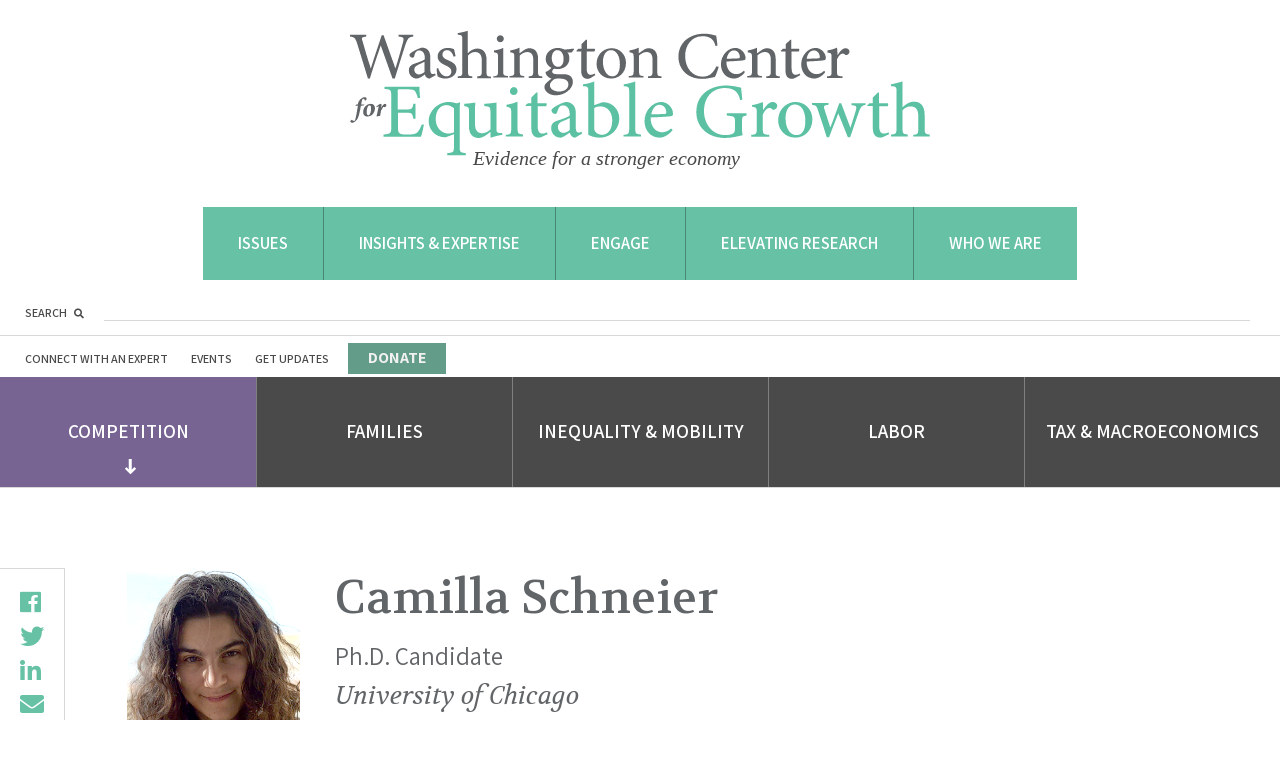

--- FILE ---
content_type: text/html; charset=UTF-8
request_url: https://equitablegrowth.org/people/camilla-schneier/
body_size: 30836
content:
<!DOCTYPE html>
<html lang="en-US">
<head profile="http://www.w3.org/2005/10/profile">
	<link rel="icon" type="image/png" href="https://equitablegrowth.org/favicon.png">
	<meta charset="UTF-8"><script type="text/javascript">(window.NREUM||(NREUM={})).init={ajax:{deny_list:["bam.nr-data.net"]}};(window.NREUM||(NREUM={})).loader_config={licenseKey:"ec1fe3f0e1",applicationID:"205470352",browserID:"205470466"};;/*! For license information please see nr-loader-rum-1.302.0.min.js.LICENSE.txt */
(()=>{var e,t,r={122:(e,t,r)=>{"use strict";r.d(t,{a:()=>i});var n=r(944);function i(e,t){try{if(!e||"object"!=typeof e)return(0,n.R)(3);if(!t||"object"!=typeof t)return(0,n.R)(4);const r=Object.create(Object.getPrototypeOf(t),Object.getOwnPropertyDescriptors(t)),a=0===Object.keys(r).length?e:r;for(let o in a)if(void 0!==e[o])try{if(null===e[o]){r[o]=null;continue}Array.isArray(e[o])&&Array.isArray(t[o])?r[o]=Array.from(new Set([...e[o],...t[o]])):"object"==typeof e[o]&&"object"==typeof t[o]?r[o]=i(e[o],t[o]):r[o]=e[o]}catch(e){r[o]||(0,n.R)(1,e)}return r}catch(e){(0,n.R)(2,e)}}},154:(e,t,r)=>{"use strict";r.d(t,{OF:()=>c,RI:()=>i,WN:()=>u,bv:()=>a,gm:()=>o,mw:()=>s,sb:()=>d});var n=r(863);const i="undefined"!=typeof window&&!!window.document,a="undefined"!=typeof WorkerGlobalScope&&("undefined"!=typeof self&&self instanceof WorkerGlobalScope&&self.navigator instanceof WorkerNavigator||"undefined"!=typeof globalThis&&globalThis instanceof WorkerGlobalScope&&globalThis.navigator instanceof WorkerNavigator),o=i?window:"undefined"!=typeof WorkerGlobalScope&&("undefined"!=typeof self&&self instanceof WorkerGlobalScope&&self||"undefined"!=typeof globalThis&&globalThis instanceof WorkerGlobalScope&&globalThis),s=Boolean("hidden"===o?.document?.visibilityState),c=/iPad|iPhone|iPod/.test(o.navigator?.userAgent),d=c&&"undefined"==typeof SharedWorker,u=((()=>{const e=o.navigator?.userAgent?.match(/Firefox[/\s](\d+\.\d+)/);Array.isArray(e)&&e.length>=2&&e[1]})(),Date.now()-(0,n.t)())},163:(e,t,r)=>{"use strict";r.d(t,{j:()=>T});var n=r(384),i=r(741);var a=r(555);r(860).K7.genericEvents;const o="experimental.resources",s="register",c=e=>{if(!e||"string"!=typeof e)return!1;try{document.createDocumentFragment().querySelector(e)}catch{return!1}return!0};var d=r(614),u=r(944),l=r(122);const f="[data-nr-mask]",g=e=>(0,l.a)(e,(()=>{const e={feature_flags:[],experimental:{allow_registered_children:!1,resources:!1},mask_selector:"*",block_selector:"[data-nr-block]",mask_input_options:{color:!1,date:!1,"datetime-local":!1,email:!1,month:!1,number:!1,range:!1,search:!1,tel:!1,text:!1,time:!1,url:!1,week:!1,textarea:!1,select:!1,password:!0}};return{ajax:{deny_list:void 0,block_internal:!0,enabled:!0,autoStart:!0},api:{get allow_registered_children(){return e.feature_flags.includes(s)||e.experimental.allow_registered_children},set allow_registered_children(t){e.experimental.allow_registered_children=t},duplicate_registered_data:!1},distributed_tracing:{enabled:void 0,exclude_newrelic_header:void 0,cors_use_newrelic_header:void 0,cors_use_tracecontext_headers:void 0,allowed_origins:void 0},get feature_flags(){return e.feature_flags},set feature_flags(t){e.feature_flags=t},generic_events:{enabled:!0,autoStart:!0},harvest:{interval:30},jserrors:{enabled:!0,autoStart:!0},logging:{enabled:!0,autoStart:!0},metrics:{enabled:!0,autoStart:!0},obfuscate:void 0,page_action:{enabled:!0},page_view_event:{enabled:!0,autoStart:!0},page_view_timing:{enabled:!0,autoStart:!0},performance:{capture_marks:!1,capture_measures:!1,capture_detail:!0,resources:{get enabled(){return e.feature_flags.includes(o)||e.experimental.resources},set enabled(t){e.experimental.resources=t},asset_types:[],first_party_domains:[],ignore_newrelic:!0}},privacy:{cookies_enabled:!0},proxy:{assets:void 0,beacon:void 0},session:{expiresMs:d.wk,inactiveMs:d.BB},session_replay:{autoStart:!0,enabled:!1,preload:!1,sampling_rate:10,error_sampling_rate:100,collect_fonts:!1,inline_images:!1,fix_stylesheets:!0,mask_all_inputs:!0,get mask_text_selector(){return e.mask_selector},set mask_text_selector(t){c(t)?e.mask_selector="".concat(t,",").concat(f):""===t||null===t?e.mask_selector=f:(0,u.R)(5,t)},get block_class(){return"nr-block"},get ignore_class(){return"nr-ignore"},get mask_text_class(){return"nr-mask"},get block_selector(){return e.block_selector},set block_selector(t){c(t)?e.block_selector+=",".concat(t):""!==t&&(0,u.R)(6,t)},get mask_input_options(){return e.mask_input_options},set mask_input_options(t){t&&"object"==typeof t?e.mask_input_options={...t,password:!0}:(0,u.R)(7,t)}},session_trace:{enabled:!0,autoStart:!0},soft_navigations:{enabled:!0,autoStart:!0},spa:{enabled:!0,autoStart:!0},ssl:void 0,user_actions:{enabled:!0,elementAttributes:["id","className","tagName","type"]}}})());var p=r(154),m=r(324);let h=0;const v={buildEnv:m.F3,distMethod:m.Xs,version:m.xv,originTime:p.WN},b={appMetadata:{},customTransaction:void 0,denyList:void 0,disabled:!1,harvester:void 0,isolatedBacklog:!1,isRecording:!1,loaderType:void 0,maxBytes:3e4,obfuscator:void 0,onerror:void 0,ptid:void 0,releaseIds:{},session:void 0,timeKeeper:void 0,registeredEntities:[],jsAttributesMetadata:{bytes:0},get harvestCount(){return++h}},y=e=>{const t=(0,l.a)(e,b),r=Object.keys(v).reduce((e,t)=>(e[t]={value:v[t],writable:!1,configurable:!0,enumerable:!0},e),{});return Object.defineProperties(t,r)};var _=r(701);const w=e=>{const t=e.startsWith("http");e+="/",r.p=t?e:"https://"+e};var x=r(836),k=r(241);const S={accountID:void 0,trustKey:void 0,agentID:void 0,licenseKey:void 0,applicationID:void 0,xpid:void 0},A=e=>(0,l.a)(e,S),R=new Set;function T(e,t={},r,o){let{init:s,info:c,loader_config:d,runtime:u={},exposed:l=!0}=t;if(!c){const e=(0,n.pV)();s=e.init,c=e.info,d=e.loader_config}e.init=g(s||{}),e.loader_config=A(d||{}),c.jsAttributes??={},p.bv&&(c.jsAttributes.isWorker=!0),e.info=(0,a.D)(c);const f=e.init,m=[c.beacon,c.errorBeacon];R.has(e.agentIdentifier)||(f.proxy.assets&&(w(f.proxy.assets),m.push(f.proxy.assets)),f.proxy.beacon&&m.push(f.proxy.beacon),e.beacons=[...m],function(e){const t=(0,n.pV)();Object.getOwnPropertyNames(i.W.prototype).forEach(r=>{const n=i.W.prototype[r];if("function"!=typeof n||"constructor"===n)return;let a=t[r];e[r]&&!1!==e.exposed&&"micro-agent"!==e.runtime?.loaderType&&(t[r]=(...t)=>{const n=e[r](...t);return a?a(...t):n})})}(e),(0,n.US)("activatedFeatures",_.B),e.runSoftNavOverSpa&&=!0===f.soft_navigations.enabled&&f.feature_flags.includes("soft_nav")),u.denyList=[...f.ajax.deny_list||[],...f.ajax.block_internal?m:[]],u.ptid=e.agentIdentifier,u.loaderType=r,e.runtime=y(u),R.has(e.agentIdentifier)||(e.ee=x.ee.get(e.agentIdentifier),e.exposed=l,(0,k.W)({agentIdentifier:e.agentIdentifier,drained:!!_.B?.[e.agentIdentifier],type:"lifecycle",name:"initialize",feature:void 0,data:e.config})),R.add(e.agentIdentifier)}},234:(e,t,r)=>{"use strict";r.d(t,{W:()=>a});var n=r(836),i=r(687);class a{constructor(e,t){this.agentIdentifier=e,this.ee=n.ee.get(e),this.featureName=t,this.blocked=!1}deregisterDrain(){(0,i.x3)(this.agentIdentifier,this.featureName)}}},241:(e,t,r)=>{"use strict";r.d(t,{W:()=>a});var n=r(154);const i="newrelic";function a(e={}){try{n.gm.dispatchEvent(new CustomEvent(i,{detail:e}))}catch(e){}}},261:(e,t,r)=>{"use strict";r.d(t,{$9:()=>d,BL:()=>s,CH:()=>g,Dl:()=>_,Fw:()=>y,PA:()=>h,Pl:()=>n,Tb:()=>l,U2:()=>a,V1:()=>k,Wb:()=>x,bt:()=>b,cD:()=>v,d3:()=>w,dT:()=>c,eY:()=>p,fF:()=>f,hG:()=>i,k6:()=>o,nb:()=>m,o5:()=>u});const n="api-",i="addPageAction",a="addToTrace",o="addRelease",s="finished",c="interaction",d="log",u="noticeError",l="pauseReplay",f="recordCustomEvent",g="recordReplay",p="register",m="setApplicationVersion",h="setCurrentRouteName",v="setCustomAttribute",b="setErrorHandler",y="setPageViewName",_="setUserId",w="start",x="wrapLogger",k="measure"},289:(e,t,r)=>{"use strict";r.d(t,{GG:()=>a,Qr:()=>s,sB:()=>o});var n=r(878);function i(){return"undefined"==typeof document||"complete"===document.readyState}function a(e,t){if(i())return e();(0,n.sp)("load",e,t)}function o(e){if(i())return e();(0,n.DD)("DOMContentLoaded",e)}function s(e){if(i())return e();(0,n.sp)("popstate",e)}},324:(e,t,r)=>{"use strict";r.d(t,{F3:()=>i,Xs:()=>a,xv:()=>n});const n="1.302.0",i="PROD",a="CDN"},374:(e,t,r)=>{r.nc=(()=>{try{return document?.currentScript?.nonce}catch(e){}return""})()},384:(e,t,r)=>{"use strict";r.d(t,{NT:()=>o,US:()=>u,Zm:()=>s,bQ:()=>d,dV:()=>c,pV:()=>l});var n=r(154),i=r(863),a=r(910);const o={beacon:"bam.nr-data.net",errorBeacon:"bam.nr-data.net"};function s(){return n.gm.NREUM||(n.gm.NREUM={}),void 0===n.gm.newrelic&&(n.gm.newrelic=n.gm.NREUM),n.gm.NREUM}function c(){let e=s();return e.o||(e.o={ST:n.gm.setTimeout,SI:n.gm.setImmediate||n.gm.setInterval,CT:n.gm.clearTimeout,XHR:n.gm.XMLHttpRequest,REQ:n.gm.Request,EV:n.gm.Event,PR:n.gm.Promise,MO:n.gm.MutationObserver,FETCH:n.gm.fetch,WS:n.gm.WebSocket},(0,a.i)(...Object.values(e.o))),e}function d(e,t){let r=s();r.initializedAgents??={},t.initializedAt={ms:(0,i.t)(),date:new Date},r.initializedAgents[e]=t}function u(e,t){s()[e]=t}function l(){return function(){let e=s();const t=e.info||{};e.info={beacon:o.beacon,errorBeacon:o.errorBeacon,...t}}(),function(){let e=s();const t=e.init||{};e.init={...t}}(),c(),function(){let e=s();const t=e.loader_config||{};e.loader_config={...t}}(),s()}},389:(e,t,r)=>{"use strict";function n(e,t=500,r={}){const n=r?.leading||!1;let i;return(...r)=>{n&&void 0===i&&(e.apply(this,r),i=setTimeout(()=>{i=clearTimeout(i)},t)),n||(clearTimeout(i),i=setTimeout(()=>{e.apply(this,r)},t))}}function i(e){let t=!1;return(...r)=>{t||(t=!0,e.apply(this,r))}}r.d(t,{J:()=>i,s:()=>n})},555:(e,t,r)=>{"use strict";r.d(t,{D:()=>s,f:()=>o});var n=r(384),i=r(122);const a={beacon:n.NT.beacon,errorBeacon:n.NT.errorBeacon,licenseKey:void 0,applicationID:void 0,sa:void 0,queueTime:void 0,applicationTime:void 0,ttGuid:void 0,user:void 0,account:void 0,product:void 0,extra:void 0,jsAttributes:{},userAttributes:void 0,atts:void 0,transactionName:void 0,tNamePlain:void 0};function o(e){try{return!!e.licenseKey&&!!e.errorBeacon&&!!e.applicationID}catch(e){return!1}}const s=e=>(0,i.a)(e,a)},566:(e,t,r)=>{"use strict";r.d(t,{LA:()=>s,bz:()=>o});var n=r(154);const i="xxxxxxxx-xxxx-4xxx-yxxx-xxxxxxxxxxxx";function a(e,t){return e?15&e[t]:16*Math.random()|0}function o(){const e=n.gm?.crypto||n.gm?.msCrypto;let t,r=0;return e&&e.getRandomValues&&(t=e.getRandomValues(new Uint8Array(30))),i.split("").map(e=>"x"===e?a(t,r++).toString(16):"y"===e?(3&a()|8).toString(16):e).join("")}function s(e){const t=n.gm?.crypto||n.gm?.msCrypto;let r,i=0;t&&t.getRandomValues&&(r=t.getRandomValues(new Uint8Array(e)));const o=[];for(var s=0;s<e;s++)o.push(a(r,i++).toString(16));return o.join("")}},606:(e,t,r)=>{"use strict";r.d(t,{i:()=>a});var n=r(908);a.on=o;var i=a.handlers={};function a(e,t,r,a){o(a||n.d,i,e,t,r)}function o(e,t,r,i,a){a||(a="feature"),e||(e=n.d);var o=t[a]=t[a]||{};(o[r]=o[r]||[]).push([e,i])}},607:(e,t,r)=>{"use strict";r.d(t,{W:()=>n});const n=(0,r(566).bz)()},614:(e,t,r)=>{"use strict";r.d(t,{BB:()=>o,H3:()=>n,g:()=>d,iL:()=>c,tS:()=>s,uh:()=>i,wk:()=>a});const n="NRBA",i="SESSION",a=144e5,o=18e5,s={STARTED:"session-started",PAUSE:"session-pause",RESET:"session-reset",RESUME:"session-resume",UPDATE:"session-update"},c={SAME_TAB:"same-tab",CROSS_TAB:"cross-tab"},d={OFF:0,FULL:1,ERROR:2}},630:(e,t,r)=>{"use strict";r.d(t,{T:()=>n});const n=r(860).K7.pageViewEvent},646:(e,t,r)=>{"use strict";r.d(t,{y:()=>n});class n{constructor(e){this.contextId=e}}},687:(e,t,r)=>{"use strict";r.d(t,{Ak:()=>d,Ze:()=>f,x3:()=>u});var n=r(241),i=r(836),a=r(606),o=r(860),s=r(646);const c={};function d(e,t){const r={staged:!1,priority:o.P3[t]||0};l(e),c[e].get(t)||c[e].set(t,r)}function u(e,t){e&&c[e]&&(c[e].get(t)&&c[e].delete(t),p(e,t,!1),c[e].size&&g(e))}function l(e){if(!e)throw new Error("agentIdentifier required");c[e]||(c[e]=new Map)}function f(e="",t="feature",r=!1){if(l(e),!e||!c[e].get(t)||r)return p(e,t);c[e].get(t).staged=!0,g(e)}function g(e){const t=Array.from(c[e]);t.every(([e,t])=>t.staged)&&(t.sort((e,t)=>e[1].priority-t[1].priority),t.forEach(([t])=>{c[e].delete(t),p(e,t)}))}function p(e,t,r=!0){const o=e?i.ee.get(e):i.ee,c=a.i.handlers;if(!o.aborted&&o.backlog&&c){if((0,n.W)({agentIdentifier:e,type:"lifecycle",name:"drain",feature:t}),r){const e=o.backlog[t],r=c[t];if(r){for(let t=0;e&&t<e.length;++t)m(e[t],r);Object.entries(r).forEach(([e,t])=>{Object.values(t||{}).forEach(t=>{t[0]?.on&&t[0]?.context()instanceof s.y&&t[0].on(e,t[1])})})}}o.isolatedBacklog||delete c[t],o.backlog[t]=null,o.emit("drain-"+t,[])}}function m(e,t){var r=e[1];Object.values(t[r]||{}).forEach(t=>{var r=e[0];if(t[0]===r){var n=t[1],i=e[3],a=e[2];n.apply(i,a)}})}},699:(e,t,r)=>{"use strict";r.d(t,{It:()=>a,KC:()=>s,No:()=>i,qh:()=>o});var n=r(860);const i=16e3,a=1e6,o="SESSION_ERROR",s={[n.K7.logging]:!0,[n.K7.genericEvents]:!1,[n.K7.jserrors]:!1,[n.K7.ajax]:!1}},701:(e,t,r)=>{"use strict";r.d(t,{B:()=>a,t:()=>o});var n=r(241);const i=new Set,a={};function o(e,t){const r=t.agentIdentifier;a[r]??={},e&&"object"==typeof e&&(i.has(r)||(t.ee.emit("rumresp",[e]),a[r]=e,i.add(r),(0,n.W)({agentIdentifier:r,loaded:!0,drained:!0,type:"lifecycle",name:"load",feature:void 0,data:e})))}},741:(e,t,r)=>{"use strict";r.d(t,{W:()=>a});var n=r(944),i=r(261);class a{#e(e,...t){if(this[e]!==a.prototype[e])return this[e](...t);(0,n.R)(35,e)}addPageAction(e,t){return this.#e(i.hG,e,t)}register(e){return this.#e(i.eY,e)}recordCustomEvent(e,t){return this.#e(i.fF,e,t)}setPageViewName(e,t){return this.#e(i.Fw,e,t)}setCustomAttribute(e,t,r){return this.#e(i.cD,e,t,r)}noticeError(e,t){return this.#e(i.o5,e,t)}setUserId(e){return this.#e(i.Dl,e)}setApplicationVersion(e){return this.#e(i.nb,e)}setErrorHandler(e){return this.#e(i.bt,e)}addRelease(e,t){return this.#e(i.k6,e,t)}log(e,t){return this.#e(i.$9,e,t)}start(){return this.#e(i.d3)}finished(e){return this.#e(i.BL,e)}recordReplay(){return this.#e(i.CH)}pauseReplay(){return this.#e(i.Tb)}addToTrace(e){return this.#e(i.U2,e)}setCurrentRouteName(e){return this.#e(i.PA,e)}interaction(e){return this.#e(i.dT,e)}wrapLogger(e,t,r){return this.#e(i.Wb,e,t,r)}measure(e,t){return this.#e(i.V1,e,t)}}},773:(e,t,r)=>{"use strict";r.d(t,{z_:()=>a,XG:()=>s,TZ:()=>n,rs:()=>i,xV:()=>o});r(154),r(566),r(384);const n=r(860).K7.metrics,i="sm",a="cm",o="storeSupportabilityMetrics",s="storeEventMetrics"},782:(e,t,r)=>{"use strict";r.d(t,{T:()=>n});const n=r(860).K7.pageViewTiming},836:(e,t,r)=>{"use strict";r.d(t,{P:()=>s,ee:()=>c});var n=r(384),i=r(990),a=r(646),o=r(607);const s="nr@context:".concat(o.W),c=function e(t,r){var n={},o={},u={},l=!1;try{l=16===r.length&&d.initializedAgents?.[r]?.runtime.isolatedBacklog}catch(e){}var f={on:p,addEventListener:p,removeEventListener:function(e,t){var r=n[e];if(!r)return;for(var i=0;i<r.length;i++)r[i]===t&&r.splice(i,1)},emit:function(e,r,n,i,a){!1!==a&&(a=!0);if(c.aborted&&!i)return;t&&a&&t.emit(e,r,n);var s=g(n);m(e).forEach(e=>{e.apply(s,r)});var d=v()[o[e]];d&&d.push([f,e,r,s]);return s},get:h,listeners:m,context:g,buffer:function(e,t){const r=v();if(t=t||"feature",f.aborted)return;Object.entries(e||{}).forEach(([e,n])=>{o[n]=t,t in r||(r[t]=[])})},abort:function(){f._aborted=!0,Object.keys(f.backlog).forEach(e=>{delete f.backlog[e]})},isBuffering:function(e){return!!v()[o[e]]},debugId:r,backlog:l?{}:t&&"object"==typeof t.backlog?t.backlog:{},isolatedBacklog:l};return Object.defineProperty(f,"aborted",{get:()=>{let e=f._aborted||!1;return e||(t&&(e=t.aborted),e)}}),f;function g(e){return e&&e instanceof a.y?e:e?(0,i.I)(e,s,()=>new a.y(s)):new a.y(s)}function p(e,t){n[e]=m(e).concat(t)}function m(e){return n[e]||[]}function h(t){return u[t]=u[t]||e(f,t)}function v(){return f.backlog}}(void 0,"globalEE"),d=(0,n.Zm)();d.ee||(d.ee=c)},843:(e,t,r)=>{"use strict";r.d(t,{u:()=>i});var n=r(878);function i(e,t=!1,r,i){(0,n.DD)("visibilitychange",function(){if(t)return void("hidden"===document.visibilityState&&e());e(document.visibilityState)},r,i)}},860:(e,t,r)=>{"use strict";r.d(t,{$J:()=>u,K7:()=>c,P3:()=>d,XX:()=>i,Yy:()=>s,df:()=>a,qY:()=>n,v4:()=>o});const n="events",i="jserrors",a="browser/blobs",o="rum",s="browser/logs",c={ajax:"ajax",genericEvents:"generic_events",jserrors:i,logging:"logging",metrics:"metrics",pageAction:"page_action",pageViewEvent:"page_view_event",pageViewTiming:"page_view_timing",sessionReplay:"session_replay",sessionTrace:"session_trace",softNav:"soft_navigations",spa:"spa"},d={[c.pageViewEvent]:1,[c.pageViewTiming]:2,[c.metrics]:3,[c.jserrors]:4,[c.spa]:5,[c.ajax]:6,[c.sessionTrace]:7,[c.softNav]:8,[c.sessionReplay]:9,[c.logging]:10,[c.genericEvents]:11},u={[c.pageViewEvent]:o,[c.pageViewTiming]:n,[c.ajax]:n,[c.spa]:n,[c.softNav]:n,[c.metrics]:i,[c.jserrors]:i,[c.sessionTrace]:a,[c.sessionReplay]:a,[c.logging]:s,[c.genericEvents]:"ins"}},863:(e,t,r)=>{"use strict";function n(){return Math.floor(performance.now())}r.d(t,{t:()=>n})},878:(e,t,r)=>{"use strict";function n(e,t){return{capture:e,passive:!1,signal:t}}function i(e,t,r=!1,i){window.addEventListener(e,t,n(r,i))}function a(e,t,r=!1,i){document.addEventListener(e,t,n(r,i))}r.d(t,{DD:()=>a,jT:()=>n,sp:()=>i})},908:(e,t,r)=>{"use strict";r.d(t,{d:()=>n,p:()=>i});var n=r(836).ee.get("handle");function i(e,t,r,i,a){a?(a.buffer([e],i),a.emit(e,t,r)):(n.buffer([e],i),n.emit(e,t,r))}},910:(e,t,r)=>{"use strict";r.d(t,{i:()=>a});var n=r(944);const i=new Map;function a(...e){return e.every(e=>{if(i.has(e))return i.get(e);const t="function"==typeof e&&e.toString().includes("[native code]");return t||(0,n.R)(64,e?.name||e?.toString()),i.set(e,t),t})}},944:(e,t,r)=>{"use strict";r.d(t,{R:()=>i});var n=r(241);function i(e,t){"function"==typeof console.debug&&(console.debug("New Relic Warning: https://github.com/newrelic/newrelic-browser-agent/blob/main/docs/warning-codes.md#".concat(e),t),(0,n.W)({agentIdentifier:null,drained:null,type:"data",name:"warn",feature:"warn",data:{code:e,secondary:t}}))}},990:(e,t,r)=>{"use strict";r.d(t,{I:()=>i});var n=Object.prototype.hasOwnProperty;function i(e,t,r){if(n.call(e,t))return e[t];var i=r();if(Object.defineProperty&&Object.keys)try{return Object.defineProperty(e,t,{value:i,writable:!0,enumerable:!1}),i}catch(e){}return e[t]=i,i}}},n={};function i(e){var t=n[e];if(void 0!==t)return t.exports;var a=n[e]={exports:{}};return r[e](a,a.exports,i),a.exports}i.m=r,i.d=(e,t)=>{for(var r in t)i.o(t,r)&&!i.o(e,r)&&Object.defineProperty(e,r,{enumerable:!0,get:t[r]})},i.f={},i.e=e=>Promise.all(Object.keys(i.f).reduce((t,r)=>(i.f[r](e,t),t),[])),i.u=e=>"nr-rum-1.302.0.min.js",i.o=(e,t)=>Object.prototype.hasOwnProperty.call(e,t),e={},t="NRBA-1.302.0.PROD:",i.l=(r,n,a,o)=>{if(e[r])e[r].push(n);else{var s,c;if(void 0!==a)for(var d=document.getElementsByTagName("script"),u=0;u<d.length;u++){var l=d[u];if(l.getAttribute("src")==r||l.getAttribute("data-webpack")==t+a){s=l;break}}if(!s){c=!0;var f={296:"sha512-wOb3n9Oo7XFlPj8/eeDjhAZxpAcaDdsBkC//L8axozi0po4wdPEJ2ECVlu9KEBVFgfQVL0TCY6kPzr0KcVfkBQ=="};(s=document.createElement("script")).charset="utf-8",i.nc&&s.setAttribute("nonce",i.nc),s.setAttribute("data-webpack",t+a),s.src=r,0!==s.src.indexOf(window.location.origin+"/")&&(s.crossOrigin="anonymous"),f[o]&&(s.integrity=f[o])}e[r]=[n];var g=(t,n)=>{s.onerror=s.onload=null,clearTimeout(p);var i=e[r];if(delete e[r],s.parentNode&&s.parentNode.removeChild(s),i&&i.forEach(e=>e(n)),t)return t(n)},p=setTimeout(g.bind(null,void 0,{type:"timeout",target:s}),12e4);s.onerror=g.bind(null,s.onerror),s.onload=g.bind(null,s.onload),c&&document.head.appendChild(s)}},i.r=e=>{"undefined"!=typeof Symbol&&Symbol.toStringTag&&Object.defineProperty(e,Symbol.toStringTag,{value:"Module"}),Object.defineProperty(e,"__esModule",{value:!0})},i.p="https://js-agent.newrelic.com/",(()=>{var e={374:0,840:0};i.f.j=(t,r)=>{var n=i.o(e,t)?e[t]:void 0;if(0!==n)if(n)r.push(n[2]);else{var a=new Promise((r,i)=>n=e[t]=[r,i]);r.push(n[2]=a);var o=i.p+i.u(t),s=new Error;i.l(o,r=>{if(i.o(e,t)&&(0!==(n=e[t])&&(e[t]=void 0),n)){var a=r&&("load"===r.type?"missing":r.type),o=r&&r.target&&r.target.src;s.message="Loading chunk "+t+" failed.\n("+a+": "+o+")",s.name="ChunkLoadError",s.type=a,s.request=o,n[1](s)}},"chunk-"+t,t)}};var t=(t,r)=>{var n,a,[o,s,c]=r,d=0;if(o.some(t=>0!==e[t])){for(n in s)i.o(s,n)&&(i.m[n]=s[n]);if(c)c(i)}for(t&&t(r);d<o.length;d++)a=o[d],i.o(e,a)&&e[a]&&e[a][0](),e[a]=0},r=self["webpackChunk:NRBA-1.302.0.PROD"]=self["webpackChunk:NRBA-1.302.0.PROD"]||[];r.forEach(t.bind(null,0)),r.push=t.bind(null,r.push.bind(r))})(),(()=>{"use strict";i(374);var e=i(566),t=i(741);class r extends t.W{agentIdentifier=(0,e.LA)(16)}var n=i(860);const a=Object.values(n.K7);var o=i(163);var s=i(908),c=i(863),d=i(261),u=i(241),l=i(944),f=i(701),g=i(773);function p(e,t,i,a){const o=a||i;!o||o[e]&&o[e]!==r.prototype[e]||(o[e]=function(){(0,s.p)(g.xV,["API/"+e+"/called"],void 0,n.K7.metrics,i.ee),(0,u.W)({agentIdentifier:i.agentIdentifier,drained:!!f.B?.[i.agentIdentifier],type:"data",name:"api",feature:d.Pl+e,data:{}});try{return t.apply(this,arguments)}catch(e){(0,l.R)(23,e)}})}function m(e,t,r,n,i){const a=e.info;null===r?delete a.jsAttributes[t]:a.jsAttributes[t]=r,(i||null===r)&&(0,s.p)(d.Pl+n,[(0,c.t)(),t,r],void 0,"session",e.ee)}var h=i(687),v=i(234),b=i(289),y=i(154),_=i(384);const w=e=>y.RI&&!0===e?.privacy.cookies_enabled;function x(e){return!!(0,_.dV)().o.MO&&w(e)&&!0===e?.session_trace.enabled}var k=i(389),S=i(699);class A extends v.W{constructor(e,t){super(e.agentIdentifier,t),this.agentRef=e,this.abortHandler=void 0,this.featAggregate=void 0,this.onAggregateImported=void 0,this.deferred=Promise.resolve(),!1===e.init[this.featureName].autoStart?this.deferred=new Promise((t,r)=>{this.ee.on("manual-start-all",(0,k.J)(()=>{(0,h.Ak)(e.agentIdentifier,this.featureName),t()}))}):(0,h.Ak)(e.agentIdentifier,t)}importAggregator(e,t,r={}){if(this.featAggregate)return;let n;this.onAggregateImported=new Promise(e=>{n=e});const a=async()=>{let a;await this.deferred;try{if(w(e.init)){const{setupAgentSession:t}=await i.e(296).then(i.bind(i,305));a=t(e)}}catch(e){(0,l.R)(20,e),this.ee.emit("internal-error",[e]),(0,s.p)(S.qh,[e],void 0,this.featureName,this.ee)}try{if(!this.#t(this.featureName,a,e.init))return(0,h.Ze)(this.agentIdentifier,this.featureName),void n(!1);const{Aggregate:i}=await t();this.featAggregate=new i(e,r),e.runtime.harvester.initializedAggregates.push(this.featAggregate),n(!0)}catch(e){(0,l.R)(34,e),this.abortHandler?.(),(0,h.Ze)(this.agentIdentifier,this.featureName,!0),n(!1),this.ee&&this.ee.abort()}};y.RI?(0,b.GG)(()=>a(),!0):a()}#t(e,t,r){if(this.blocked)return!1;switch(e){case n.K7.sessionReplay:return x(r)&&!!t;case n.K7.sessionTrace:return!!t;default:return!0}}}var R=i(630),T=i(614);class E extends A{static featureName=R.T;constructor(e){var t;super(e,R.T),this.setupInspectionEvents(e.agentIdentifier),t=e,p(d.Fw,function(e,r){"string"==typeof e&&("/"!==e.charAt(0)&&(e="/"+e),t.runtime.customTransaction=(r||"http://custom.transaction")+e,(0,s.p)(d.Pl+d.Fw,[(0,c.t)()],void 0,void 0,t.ee))},t),this.ee.on("api-send-rum",(e,t)=>(0,s.p)("send-rum",[e,t],void 0,this.featureName,this.ee)),this.importAggregator(e,()=>i.e(296).then(i.bind(i,108)))}setupInspectionEvents(e){const t=(t,r)=>{t&&(0,u.W)({agentIdentifier:e,timeStamp:t.timeStamp,loaded:"complete"===t.target.readyState,type:"window",name:r,data:t.target.location+""})};(0,b.sB)(e=>{t(e,"DOMContentLoaded")}),(0,b.GG)(e=>{t(e,"load")}),(0,b.Qr)(e=>{t(e,"navigate")}),this.ee.on(T.tS.UPDATE,(t,r)=>{(0,u.W)({agentIdentifier:e,type:"lifecycle",name:"session",data:r})})}}var N=i(843),j=i(878),I=i(782);class O extends A{static featureName=I.T;constructor(e){super(e,I.T),y.RI&&((0,N.u)(()=>(0,s.p)("docHidden",[(0,c.t)()],void 0,I.T,this.ee),!0),(0,j.sp)("pagehide",()=>(0,s.p)("winPagehide",[(0,c.t)()],void 0,I.T,this.ee)),this.importAggregator(e,()=>i.e(296).then(i.bind(i,350))))}}class P extends A{static featureName=g.TZ;constructor(e){super(e,g.TZ),y.RI&&document.addEventListener("securitypolicyviolation",e=>{(0,s.p)(g.xV,["Generic/CSPViolation/Detected"],void 0,this.featureName,this.ee)}),this.importAggregator(e,()=>i.e(296).then(i.bind(i,623)))}}new class extends r{constructor(e){var t;(super(),y.gm)?(this.features={},(0,_.bQ)(this.agentIdentifier,this),this.desiredFeatures=new Set(e.features||[]),this.desiredFeatures.add(E),this.runSoftNavOverSpa=[...this.desiredFeatures].some(e=>e.featureName===n.K7.softNav),(0,o.j)(this,e,e.loaderType||"agent"),t=this,p(d.cD,function(e,r,n=!1){if("string"==typeof e){if(["string","number","boolean"].includes(typeof r)||null===r)return m(t,e,r,d.cD,n);(0,l.R)(40,typeof r)}else(0,l.R)(39,typeof e)},t),function(e){p(d.Dl,function(t){if("string"==typeof t||null===t)return m(e,"enduser.id",t,d.Dl,!0);(0,l.R)(41,typeof t)},e)}(this),function(e){p(d.nb,function(t){if("string"==typeof t||null===t)return m(e,"application.version",t,d.nb,!1);(0,l.R)(42,typeof t)},e)}(this),function(e){p(d.d3,function(){e.ee.emit("manual-start-all")},e)}(this),this.run()):(0,l.R)(21)}get config(){return{info:this.info,init:this.init,loader_config:this.loader_config,runtime:this.runtime}}get api(){return this}run(){try{const e=function(e){const t={};return a.forEach(r=>{t[r]=!!e[r]?.enabled}),t}(this.init),t=[...this.desiredFeatures];t.sort((e,t)=>n.P3[e.featureName]-n.P3[t.featureName]),t.forEach(t=>{if(!e[t.featureName]&&t.featureName!==n.K7.pageViewEvent)return;if(this.runSoftNavOverSpa&&t.featureName===n.K7.spa)return;if(!this.runSoftNavOverSpa&&t.featureName===n.K7.softNav)return;const r=function(e){switch(e){case n.K7.ajax:return[n.K7.jserrors];case n.K7.sessionTrace:return[n.K7.ajax,n.K7.pageViewEvent];case n.K7.sessionReplay:return[n.K7.sessionTrace];case n.K7.pageViewTiming:return[n.K7.pageViewEvent];default:return[]}}(t.featureName).filter(e=>!(e in this.features));r.length>0&&(0,l.R)(36,{targetFeature:t.featureName,missingDependencies:r}),this.features[t.featureName]=new t(this)})}catch(e){(0,l.R)(22,e);for(const e in this.features)this.features[e].abortHandler?.();const t=(0,_.Zm)();delete t.initializedAgents[this.agentIdentifier]?.features,delete this.sharedAggregator;return t.ee.get(this.agentIdentifier).abort(),!1}}}({features:[E,O,P],loaderType:"lite"})})()})();</script>
	<meta name="viewport" content="width=device-width, initial-scale=1">
	<link rel="profile" href="http://gmpg.org/xfn/11">
	<link href="https://fonts.googleapis.com/css?family=Assistant:400,600,700,800|Volkhov:400,400i" rel="stylesheet">
	<meta name="facebook-domain-verification" content="g4m9hlsg4rslnj6pce94rwaaj08utz" />

	<meta name='robots' content='index, follow, max-image-preview:large, max-snippet:-1, max-video-preview:-1' />
	<style>img:is([sizes="auto" i], [sizes^="auto," i]) { contain-intrinsic-size: 3000px 1500px }</style>
	
<!-- Google Tag Manager for WordPress by gtm4wp.com -->
<script data-cfasync="false" data-pagespeed-no-defer>
	var gtm4wp_datalayer_name = "dataLayer";
	var dataLayer = dataLayer || [];
</script>
<!-- End Google Tag Manager for WordPress by gtm4wp.com -->
	<!-- This site is optimized with the Yoast SEO Premium plugin v23.1 (Yoast SEO v25.7) - https://yoast.com/wordpress/plugins/seo/ -->
	<title>Camilla Schneier - Equitable Growth</title>
	<link rel="canonical" href="https://equitablegrowth.org/people/camilla-schneier/" />
	<meta property="og:locale" content="en_US" />
	<meta property="og:type" content="article" />
	<meta property="og:title" content="Camilla Schneier" />
	<meta property="og:description" content="Camilla Schneier is a Ph.D. candidate in economics at the University of Chicago. Her research explores competition and consumer outcomes in the food industry. Broadly, she is interested in industrial organization and macroeconomics. Between 2017 and 2019, she was a research assistant in macroeconomics at the Federal Reserve Bank of New York. Before that, she [&hellip;]" />
	<meta property="og:url" content="https://equitablegrowth.org/people/camilla-schneier/" />
	<meta property="og:site_name" content="Equitable Growth" />
	<meta property="article:publisher" content="https://www.facebook.com/equitablegrowth/" />
	<meta property="article:modified_time" content="2022-08-30T03:46:10+00:00" />
	<meta name="twitter:card" content="summary_large_image" />
	<meta name="twitter:site" content="@equitablegrowth" />
	<script type="application/ld+json" class="yoast-schema-graph">{"@context":"https://schema.org","@graph":[{"@type":"WebPage","@id":"https://equitablegrowth.org/people/camilla-schneier/","url":"https://equitablegrowth.org/people/camilla-schneier/","name":"Camilla Schneier - Equitable Growth","isPartOf":{"@id":"https://equitablegrowth.org/#website"},"datePublished":"2022-08-30T03:46:08+00:00","dateModified":"2022-08-30T03:46:10+00:00","breadcrumb":{"@id":"https://equitablegrowth.org/people/camilla-schneier/#breadcrumb"},"inLanguage":"en-US","potentialAction":[{"@type":"ReadAction","target":["https://equitablegrowth.org/people/camilla-schneier/"]}]},{"@type":"BreadcrumbList","@id":"https://equitablegrowth.org/people/camilla-schneier/#breadcrumb","itemListElement":[{"@type":"ListItem","position":1,"name":"Home","item":"https://equitablegrowth.org/"},{"@type":"ListItem","position":2,"name":"Camilla Schneier"}]},{"@type":"WebSite","@id":"https://equitablegrowth.org/#website","url":"https://equitablegrowth.org/","name":"Equitable Growth","description":"Evidence for a stronger economy","publisher":{"@id":"https://equitablegrowth.org/#organization"},"potentialAction":[{"@type":"SearchAction","target":{"@type":"EntryPoint","urlTemplate":"https://equitablegrowth.org/?s={search_term_string}"},"query-input":{"@type":"PropertyValueSpecification","valueRequired":true,"valueName":"search_term_string"}}],"inLanguage":"en-US"},{"@type":"Organization","@id":"https://equitablegrowth.org/#organization","name":"Washington Center for Equitable Growth","url":"https://equitablegrowth.org/","logo":{"@type":"ImageObject","inLanguage":"en-US","@id":"https://equitablegrowth.org/#/schema/logo/image/","url":"https://equitablegrowth.org/wp-content/uploads/2018/09/Logo-SlideShare.png","contentUrl":"https://equitablegrowth.org/wp-content/uploads/2018/09/Logo-SlideShare.png","width":132,"height":132,"caption":"Washington Center for Equitable Growth"},"image":{"@id":"https://equitablegrowth.org/#/schema/logo/image/"},"sameAs":["https://www.facebook.com/equitablegrowth/","https://x.com/equitablegrowth"]}]}</script>
	<!-- / Yoast SEO Premium plugin. -->


<link rel='dns-prefetch' href='//equitablegrowth.org' />
<link rel='dns-prefetch' href='//unpkg.com' />
<link rel='dns-prefetch' href='//cdn.jsdelivr.net' />
<link rel='dns-prefetch' href='//stats.wp.com' />
<link rel='dns-prefetch' href='//v0.wordpress.com' />
<link rel="alternate" type="application/rss+xml" title="Equitable Growth &raquo; Feed" href="https://equitablegrowth.org/feed/" />
<link rel="alternate" type="application/rss+xml" title="Equitable Growth &raquo; Comments Feed" href="https://equitablegrowth.org/comments/feed/" />
<script type="text/javascript">
/* <![CDATA[ */
window._wpemojiSettings = {"baseUrl":"https:\/\/s.w.org\/images\/core\/emoji\/16.0.1\/72x72\/","ext":".png","svgUrl":"https:\/\/s.w.org\/images\/core\/emoji\/16.0.1\/svg\/","svgExt":".svg","source":{"concatemoji":"https:\/\/equitablegrowth.org\/wp-includes\/js\/wp-emoji-release.min.js?ver=6.8.2"}};
/*! This file is auto-generated */
!function(s,n){var o,i,e;function c(e){try{var t={supportTests:e,timestamp:(new Date).valueOf()};sessionStorage.setItem(o,JSON.stringify(t))}catch(e){}}function p(e,t,n){e.clearRect(0,0,e.canvas.width,e.canvas.height),e.fillText(t,0,0);var t=new Uint32Array(e.getImageData(0,0,e.canvas.width,e.canvas.height).data),a=(e.clearRect(0,0,e.canvas.width,e.canvas.height),e.fillText(n,0,0),new Uint32Array(e.getImageData(0,0,e.canvas.width,e.canvas.height).data));return t.every(function(e,t){return e===a[t]})}function u(e,t){e.clearRect(0,0,e.canvas.width,e.canvas.height),e.fillText(t,0,0);for(var n=e.getImageData(16,16,1,1),a=0;a<n.data.length;a++)if(0!==n.data[a])return!1;return!0}function f(e,t,n,a){switch(t){case"flag":return n(e,"\ud83c\udff3\ufe0f\u200d\u26a7\ufe0f","\ud83c\udff3\ufe0f\u200b\u26a7\ufe0f")?!1:!n(e,"\ud83c\udde8\ud83c\uddf6","\ud83c\udde8\u200b\ud83c\uddf6")&&!n(e,"\ud83c\udff4\udb40\udc67\udb40\udc62\udb40\udc65\udb40\udc6e\udb40\udc67\udb40\udc7f","\ud83c\udff4\u200b\udb40\udc67\u200b\udb40\udc62\u200b\udb40\udc65\u200b\udb40\udc6e\u200b\udb40\udc67\u200b\udb40\udc7f");case"emoji":return!a(e,"\ud83e\udedf")}return!1}function g(e,t,n,a){var r="undefined"!=typeof WorkerGlobalScope&&self instanceof WorkerGlobalScope?new OffscreenCanvas(300,150):s.createElement("canvas"),o=r.getContext("2d",{willReadFrequently:!0}),i=(o.textBaseline="top",o.font="600 32px Arial",{});return e.forEach(function(e){i[e]=t(o,e,n,a)}),i}function t(e){var t=s.createElement("script");t.src=e,t.defer=!0,s.head.appendChild(t)}"undefined"!=typeof Promise&&(o="wpEmojiSettingsSupports",i=["flag","emoji"],n.supports={everything:!0,everythingExceptFlag:!0},e=new Promise(function(e){s.addEventListener("DOMContentLoaded",e,{once:!0})}),new Promise(function(t){var n=function(){try{var e=JSON.parse(sessionStorage.getItem(o));if("object"==typeof e&&"number"==typeof e.timestamp&&(new Date).valueOf()<e.timestamp+604800&&"object"==typeof e.supportTests)return e.supportTests}catch(e){}return null}();if(!n){if("undefined"!=typeof Worker&&"undefined"!=typeof OffscreenCanvas&&"undefined"!=typeof URL&&URL.createObjectURL&&"undefined"!=typeof Blob)try{var e="postMessage("+g.toString()+"("+[JSON.stringify(i),f.toString(),p.toString(),u.toString()].join(",")+"));",a=new Blob([e],{type:"text/javascript"}),r=new Worker(URL.createObjectURL(a),{name:"wpTestEmojiSupports"});return void(r.onmessage=function(e){c(n=e.data),r.terminate(),t(n)})}catch(e){}c(n=g(i,f,p,u))}t(n)}).then(function(e){for(var t in e)n.supports[t]=e[t],n.supports.everything=n.supports.everything&&n.supports[t],"flag"!==t&&(n.supports.everythingExceptFlag=n.supports.everythingExceptFlag&&n.supports[t]);n.supports.everythingExceptFlag=n.supports.everythingExceptFlag&&!n.supports.flag,n.DOMReady=!1,n.readyCallback=function(){n.DOMReady=!0}}).then(function(){return e}).then(function(){var e;n.supports.everything||(n.readyCallback(),(e=n.source||{}).concatemoji?t(e.concatemoji):e.wpemoji&&e.twemoji&&(t(e.twemoji),t(e.wpemoji)))}))}((window,document),window._wpemojiSettings);
/* ]]> */
</script>
<style id='wp-emoji-styles-inline-css' type='text/css'>

	img.wp-smiley, img.emoji {
		display: inline !important;
		border: none !important;
		box-shadow: none !important;
		height: 1em !important;
		width: 1em !important;
		margin: 0 0.07em !important;
		vertical-align: -0.1em !important;
		background: none !important;
		padding: 0 !important;
	}
</style>
<link rel='stylesheet' id='wp-block-library-css' href='https://equitablegrowth.org/wp-includes/css/dist/block-library/style.min.css?ver=6.8.2' type='text/css' media='all' />
<style id='classic-theme-styles-inline-css' type='text/css'>
/*! This file is auto-generated */
.wp-block-button__link{color:#fff;background-color:#32373c;border-radius:9999px;box-shadow:none;text-decoration:none;padding:calc(.667em + 2px) calc(1.333em + 2px);font-size:1.125em}.wp-block-file__button{background:#32373c;color:#fff;text-decoration:none}
</style>
<link rel='stylesheet' id='mediaelement-css' href='https://equitablegrowth.org/wp-includes/js/mediaelement/mediaelementplayer-legacy.min.css?ver=4.2.17' type='text/css' media='all' />
<link rel='stylesheet' id='wp-mediaelement-css' href='https://equitablegrowth.org/wp-includes/js/mediaelement/wp-mediaelement.min.css?ver=6.8.2' type='text/css' media='all' />
<style id='jetpack-sharing-buttons-style-inline-css' type='text/css'>
.jetpack-sharing-buttons__services-list{display:flex;flex-direction:row;flex-wrap:wrap;gap:0;list-style-type:none;margin:5px;padding:0}.jetpack-sharing-buttons__services-list.has-small-icon-size{font-size:12px}.jetpack-sharing-buttons__services-list.has-normal-icon-size{font-size:16px}.jetpack-sharing-buttons__services-list.has-large-icon-size{font-size:24px}.jetpack-sharing-buttons__services-list.has-huge-icon-size{font-size:36px}@media print{.jetpack-sharing-buttons__services-list{display:none!important}}.editor-styles-wrapper .wp-block-jetpack-sharing-buttons{gap:0;padding-inline-start:0}ul.jetpack-sharing-buttons__services-list.has-background{padding:1.25em 2.375em}
</style>
<style id='global-styles-inline-css' type='text/css'>
:root{--wp--preset--aspect-ratio--square: 1;--wp--preset--aspect-ratio--4-3: 4/3;--wp--preset--aspect-ratio--3-4: 3/4;--wp--preset--aspect-ratio--3-2: 3/2;--wp--preset--aspect-ratio--2-3: 2/3;--wp--preset--aspect-ratio--16-9: 16/9;--wp--preset--aspect-ratio--9-16: 9/16;--wp--preset--color--black: #000000;--wp--preset--color--cyan-bluish-gray: #abb8c3;--wp--preset--color--white: #ffffff;--wp--preset--color--pale-pink: #f78da7;--wp--preset--color--vivid-red: #cf2e2e;--wp--preset--color--luminous-vivid-orange: #ff6900;--wp--preset--color--luminous-vivid-amber: #fcb900;--wp--preset--color--light-green-cyan: #7bdcb5;--wp--preset--color--vivid-green-cyan: #00d084;--wp--preset--color--pale-cyan-blue: #8ed1fc;--wp--preset--color--vivid-cyan-blue: #0693e3;--wp--preset--color--vivid-purple: #9b51e0;--wp--preset--gradient--vivid-cyan-blue-to-vivid-purple: linear-gradient(135deg,rgba(6,147,227,1) 0%,rgb(155,81,224) 100%);--wp--preset--gradient--light-green-cyan-to-vivid-green-cyan: linear-gradient(135deg,rgb(122,220,180) 0%,rgb(0,208,130) 100%);--wp--preset--gradient--luminous-vivid-amber-to-luminous-vivid-orange: linear-gradient(135deg,rgba(252,185,0,1) 0%,rgba(255,105,0,1) 100%);--wp--preset--gradient--luminous-vivid-orange-to-vivid-red: linear-gradient(135deg,rgba(255,105,0,1) 0%,rgb(207,46,46) 100%);--wp--preset--gradient--very-light-gray-to-cyan-bluish-gray: linear-gradient(135deg,rgb(238,238,238) 0%,rgb(169,184,195) 100%);--wp--preset--gradient--cool-to-warm-spectrum: linear-gradient(135deg,rgb(74,234,220) 0%,rgb(151,120,209) 20%,rgb(207,42,186) 40%,rgb(238,44,130) 60%,rgb(251,105,98) 80%,rgb(254,248,76) 100%);--wp--preset--gradient--blush-light-purple: linear-gradient(135deg,rgb(255,206,236) 0%,rgb(152,150,240) 100%);--wp--preset--gradient--blush-bordeaux: linear-gradient(135deg,rgb(254,205,165) 0%,rgb(254,45,45) 50%,rgb(107,0,62) 100%);--wp--preset--gradient--luminous-dusk: linear-gradient(135deg,rgb(255,203,112) 0%,rgb(199,81,192) 50%,rgb(65,88,208) 100%);--wp--preset--gradient--pale-ocean: linear-gradient(135deg,rgb(255,245,203) 0%,rgb(182,227,212) 50%,rgb(51,167,181) 100%);--wp--preset--gradient--electric-grass: linear-gradient(135deg,rgb(202,248,128) 0%,rgb(113,206,126) 100%);--wp--preset--gradient--midnight: linear-gradient(135deg,rgb(2,3,129) 0%,rgb(40,116,252) 100%);--wp--preset--font-size--small: 13px;--wp--preset--font-size--medium: 20px;--wp--preset--font-size--large: 36px;--wp--preset--font-size--x-large: 42px;--wp--preset--spacing--20: 0.44rem;--wp--preset--spacing--30: 0.67rem;--wp--preset--spacing--40: 1rem;--wp--preset--spacing--50: 1.5rem;--wp--preset--spacing--60: 2.25rem;--wp--preset--spacing--70: 3.38rem;--wp--preset--spacing--80: 5.06rem;--wp--preset--shadow--natural: 6px 6px 9px rgba(0, 0, 0, 0.2);--wp--preset--shadow--deep: 12px 12px 50px rgba(0, 0, 0, 0.4);--wp--preset--shadow--sharp: 6px 6px 0px rgba(0, 0, 0, 0.2);--wp--preset--shadow--outlined: 6px 6px 0px -3px rgba(255, 255, 255, 1), 6px 6px rgba(0, 0, 0, 1);--wp--preset--shadow--crisp: 6px 6px 0px rgba(0, 0, 0, 1);}:where(.is-layout-flex){gap: 0.5em;}:where(.is-layout-grid){gap: 0.5em;}body .is-layout-flex{display: flex;}.is-layout-flex{flex-wrap: wrap;align-items: center;}.is-layout-flex > :is(*, div){margin: 0;}body .is-layout-grid{display: grid;}.is-layout-grid > :is(*, div){margin: 0;}:where(.wp-block-columns.is-layout-flex){gap: 2em;}:where(.wp-block-columns.is-layout-grid){gap: 2em;}:where(.wp-block-post-template.is-layout-flex){gap: 1.25em;}:where(.wp-block-post-template.is-layout-grid){gap: 1.25em;}.has-black-color{color: var(--wp--preset--color--black) !important;}.has-cyan-bluish-gray-color{color: var(--wp--preset--color--cyan-bluish-gray) !important;}.has-white-color{color: var(--wp--preset--color--white) !important;}.has-pale-pink-color{color: var(--wp--preset--color--pale-pink) !important;}.has-vivid-red-color{color: var(--wp--preset--color--vivid-red) !important;}.has-luminous-vivid-orange-color{color: var(--wp--preset--color--luminous-vivid-orange) !important;}.has-luminous-vivid-amber-color{color: var(--wp--preset--color--luminous-vivid-amber) !important;}.has-light-green-cyan-color{color: var(--wp--preset--color--light-green-cyan) !important;}.has-vivid-green-cyan-color{color: var(--wp--preset--color--vivid-green-cyan) !important;}.has-pale-cyan-blue-color{color: var(--wp--preset--color--pale-cyan-blue) !important;}.has-vivid-cyan-blue-color{color: var(--wp--preset--color--vivid-cyan-blue) !important;}.has-vivid-purple-color{color: var(--wp--preset--color--vivid-purple) !important;}.has-black-background-color{background-color: var(--wp--preset--color--black) !important;}.has-cyan-bluish-gray-background-color{background-color: var(--wp--preset--color--cyan-bluish-gray) !important;}.has-white-background-color{background-color: var(--wp--preset--color--white) !important;}.has-pale-pink-background-color{background-color: var(--wp--preset--color--pale-pink) !important;}.has-vivid-red-background-color{background-color: var(--wp--preset--color--vivid-red) !important;}.has-luminous-vivid-orange-background-color{background-color: var(--wp--preset--color--luminous-vivid-orange) !important;}.has-luminous-vivid-amber-background-color{background-color: var(--wp--preset--color--luminous-vivid-amber) !important;}.has-light-green-cyan-background-color{background-color: var(--wp--preset--color--light-green-cyan) !important;}.has-vivid-green-cyan-background-color{background-color: var(--wp--preset--color--vivid-green-cyan) !important;}.has-pale-cyan-blue-background-color{background-color: var(--wp--preset--color--pale-cyan-blue) !important;}.has-vivid-cyan-blue-background-color{background-color: var(--wp--preset--color--vivid-cyan-blue) !important;}.has-vivid-purple-background-color{background-color: var(--wp--preset--color--vivid-purple) !important;}.has-black-border-color{border-color: var(--wp--preset--color--black) !important;}.has-cyan-bluish-gray-border-color{border-color: var(--wp--preset--color--cyan-bluish-gray) !important;}.has-white-border-color{border-color: var(--wp--preset--color--white) !important;}.has-pale-pink-border-color{border-color: var(--wp--preset--color--pale-pink) !important;}.has-vivid-red-border-color{border-color: var(--wp--preset--color--vivid-red) !important;}.has-luminous-vivid-orange-border-color{border-color: var(--wp--preset--color--luminous-vivid-orange) !important;}.has-luminous-vivid-amber-border-color{border-color: var(--wp--preset--color--luminous-vivid-amber) !important;}.has-light-green-cyan-border-color{border-color: var(--wp--preset--color--light-green-cyan) !important;}.has-vivid-green-cyan-border-color{border-color: var(--wp--preset--color--vivid-green-cyan) !important;}.has-pale-cyan-blue-border-color{border-color: var(--wp--preset--color--pale-cyan-blue) !important;}.has-vivid-cyan-blue-border-color{border-color: var(--wp--preset--color--vivid-cyan-blue) !important;}.has-vivid-purple-border-color{border-color: var(--wp--preset--color--vivid-purple) !important;}.has-vivid-cyan-blue-to-vivid-purple-gradient-background{background: var(--wp--preset--gradient--vivid-cyan-blue-to-vivid-purple) !important;}.has-light-green-cyan-to-vivid-green-cyan-gradient-background{background: var(--wp--preset--gradient--light-green-cyan-to-vivid-green-cyan) !important;}.has-luminous-vivid-amber-to-luminous-vivid-orange-gradient-background{background: var(--wp--preset--gradient--luminous-vivid-amber-to-luminous-vivid-orange) !important;}.has-luminous-vivid-orange-to-vivid-red-gradient-background{background: var(--wp--preset--gradient--luminous-vivid-orange-to-vivid-red) !important;}.has-very-light-gray-to-cyan-bluish-gray-gradient-background{background: var(--wp--preset--gradient--very-light-gray-to-cyan-bluish-gray) !important;}.has-cool-to-warm-spectrum-gradient-background{background: var(--wp--preset--gradient--cool-to-warm-spectrum) !important;}.has-blush-light-purple-gradient-background{background: var(--wp--preset--gradient--blush-light-purple) !important;}.has-blush-bordeaux-gradient-background{background: var(--wp--preset--gradient--blush-bordeaux) !important;}.has-luminous-dusk-gradient-background{background: var(--wp--preset--gradient--luminous-dusk) !important;}.has-pale-ocean-gradient-background{background: var(--wp--preset--gradient--pale-ocean) !important;}.has-electric-grass-gradient-background{background: var(--wp--preset--gradient--electric-grass) !important;}.has-midnight-gradient-background{background: var(--wp--preset--gradient--midnight) !important;}.has-small-font-size{font-size: var(--wp--preset--font-size--small) !important;}.has-medium-font-size{font-size: var(--wp--preset--font-size--medium) !important;}.has-large-font-size{font-size: var(--wp--preset--font-size--large) !important;}.has-x-large-font-size{font-size: var(--wp--preset--font-size--x-large) !important;}
:where(.wp-block-post-template.is-layout-flex){gap: 1.25em;}:where(.wp-block-post-template.is-layout-grid){gap: 1.25em;}
:where(.wp-block-columns.is-layout-flex){gap: 2em;}:where(.wp-block-columns.is-layout-grid){gap: 2em;}
:root :where(.wp-block-pullquote){font-size: 1.5em;line-height: 1.6;}
</style>
<link rel='stylesheet' id='cap-social-sharer-css' href='https://equitablegrowth.org/wp-content/plugins/cap-social-highlighter/css/social-sharer.css?ver=6.8.2' type='text/css' media='all' />
<link rel='stylesheet' id='dashicons-css' href='https://equitablegrowth.org/wp-includes/css/dashicons.min.css?ver=6.8.2' type='text/css' media='all' />
<link rel='stylesheet' id='crew-theme-style-css' href='https://equitablegrowth.org/wp-content/themes/equitable-growth/dist/styles/main.css?ver=20201111' type='text/css' media='all' />
<link rel='stylesheet' id='crew-theme-style-2-css' href='https://equitablegrowth.org/wp-content/themes/equitable-growth/dist/styles/main-2.css?ver=20230407' type='text/css' media='all' />
<script type="text/javascript" src="https://equitablegrowth.org/wp-includes/js/jquery/jquery.min.js?ver=3.7.1" id="jquery-core-js"></script>
<script type="text/javascript" src="https://equitablegrowth.org/wp-includes/js/jquery/jquery-migrate.min.js?ver=3.4.1" id="jquery-migrate-js"></script>
<script type="text/javascript" src="https://equitablegrowth.org/wp-content/plugins/cap-social-highlighter/js/min/cap-social-sharer.min.js?ver=6.8.2" id="cap-social-sharer-js"></script>
<link rel="https://api.w.org/" href="https://equitablegrowth.org/wp-json/" /><link rel="alternate" title="JSON" type="application/json" href="https://equitablegrowth.org/wp-json/wp/v2/people/79326" /><link rel="EditURI" type="application/rsd+xml" title="RSD" href="https://equitablegrowth.org/xmlrpc.php?rsd" />
<meta name="generator" content="WordPress 6.8.2" />
<link rel='shortlink' href='https://equitablegrowth.org/?p=79326' />
<link rel="alternate" title="oEmbed (JSON)" type="application/json+oembed" href="https://equitablegrowth.org/wp-json/oembed/1.0/embed?url=https%3A%2F%2Fequitablegrowth.org%2Fpeople%2Fcamilla-schneier%2F" />
<link rel="alternate" title="oEmbed (XML)" type="text/xml+oembed" href="https://equitablegrowth.org/wp-json/oembed/1.0/embed?url=https%3A%2F%2Fequitablegrowth.org%2Fpeople%2Fcamilla-schneier%2F&#038;format=xml" />
<meta property="share:appID:fb" content="1844032709174366">    <style>
    .wpsl-fb-share,
    .wpsl-twtr-share,
	.wpsl-download {
        cursor: pointer;
    }
    </style>
    	<style>img#wpstats{display:none}</style>
		
<!-- Google Tag Manager for WordPress by gtm4wp.com -->
<!-- GTM Container placement set to footer -->
<script data-cfasync="false" data-pagespeed-no-defer>
	var dataLayer_content = {"pagePostType":"people","pagePostType2":"single-people","pagePostAuthor":"Maria Monroe","pagePostDate":"August 29, 2022","pagePostDateYear":2022,"pagePostDateMonth":8,"pagePostDateDay":29,"pagePostDateDayName":"Monday","pagePostDateHour":23,"pagePostDateMinute":46,"pagePostDateIso":"2022-08-29T23:46:08-04:00","pagePostDateUnix":1661816768,"pagePostTerms":{"expert-type":["Grantee"],"issues":["Anticompetitive Conduct","Competition","Concentration","Labor","Monopsony"],"meta":{"first_name":"Camilla","last_name":"Schneier","person_title":"Ph.D. Candidate","salesforce_person_id":"0036R00003ThmIoQAJ","person_email":"cschneier@uchicago.edu","sf_organization":"University of Chicago","salesforce_expert_type":"                         ","person_is_linked":1,"person_facebook_id":"","person_photo":78971,"person_photo_hi_res":"","internal_title":"","external_title":"Ph.D. Candidate","person_twitter_handle":"","organization":"","related_posts":"","related_grants":"a:1:{i:0;s:5:\"79231\";}","related_working_papers":"","releated_research_papers":"","related_media_mentions":""}},"postFormat":"standard"};
	dataLayer.push( dataLayer_content );
</script>
<script data-cfasync="false" data-pagespeed-no-defer>
(function(w,d,s,l,i){w[l]=w[l]||[];w[l].push({'gtm.start':
new Date().getTime(),event:'gtm.js'});var f=d.getElementsByTagName(s)[0],
j=d.createElement(s),dl=l!='dataLayer'?'&l='+l:'';j.async=true;j.src=
'//www.googletagmanager.com/gtm.js?id='+i+dl;f.parentNode.insertBefore(j,f);
})(window,document,'script','dataLayer','GTM-PVBMLWD');
</script>
<!-- End Google Tag Manager for WordPress by gtm4wp.com -->	<!-- IpMeta must be included after Google Analytics -->
	<script src="https://ipmeta.io/plugin.js"></script>

	<script>
		var data  = provideGtmPlugin({
			gtmEventKey: 'ipmeta_loaded',
			apiKey: '3418258fa3650f48cd5e47922e39eb50e078555f7816bc03e99ae1e40b725004'
		});
		window.dataLayer = window.dataLayer || [];
		window.dataLayer.push(data);
	</script>

	<script type="text/javascript">
		(function() {
		var didInit = false;
		function initMunchkin() {
			if(didInit === false) {
			didInit = true;
			Munchkin.init('016-ZTK-226');
			}
		}
		var s = document.createElement('script');
		s.type = 'text/javascript';
		s.async = true;
		s.src = '//munchkin.marketo.net/munchkin.js';
		s.onreadystatechange = function() {
			if (this.readyState == 'complete' || this.readyState == 'loaded') {
			initMunchkin();
			}
		};
		s.onload = initMunchkin;
		document.getElementsByTagName('head')[0].appendChild(s);
		})();
	</script>

	<!-- Meta Pixel Code -->
	<script>
	!function(f,b,e,v,n,t,s)
	{if(f.fbq)return;n=f.fbq=function(){n.callMethod?
	n.callMethod.apply(n,arguments):n.queue.push(arguments)};
	if(!f._fbq)f._fbq=n;n.push=n;n.loaded=!0;n.version='2.0';
	n.queue=[];t=b.createElement(e);t.async=!0;
	t.src=v;s=b.getElementsByTagName(e)[0];
	s.parentNode.insertBefore(t,s)}(window, document,'script',
	'https://connect.facebook.net/en_US/fbevents.js');
	fbq('init', '415918803838883');
	fbq('track', 'PageView');
	</script>
	<noscript><img height="1" width="1" style="display:none"
	src="https://www.facebook.com/tr?id=415918803838883&ev=PageView&noscript=1"
	/></noscript>
	<!-- End Meta Pixel Code -->
</head>

<body class="wp-singular people-template-default single single-people postid-79326 wp-theme-equitable-growth group-blog camilla-schneier">

<div id="page" class="site">

	<a class="skip-link screen-reader-text" href="#content">Skip to content</a>

	<header id="masthead" class="e-header row" role="banner">

		<div class="e-header--branding columns-12">
			<a href="https://equitablegrowth.org/" rel="home" class="site-logo">
				<img class="e-header--logo desktop"
					 src="https://equitablegrowth.org/wp-content/themes/equitable-growth/dist/images/logo.svg" alt="Site logo"/>
				<img class="e-header--logo mobile"
					 src="https://equitablegrowth.org/wp-content/themes/equitable-growth/dist/images/logo-mobile.svg"
					 alt="Mobile Site logo"/>
			</a>
		</div><!-- .site-branding -->

		<span class="burger-trigger  ps--hidden ">
			<span></span>
			<span></span>
			<span></span>
		</span>

		<div class="mobile-nav--wrapper ps--hidden ">
			<div class="mobile-nav-offclick"></div>

			<div class="mobile-nav-container" aria-hidden="true">

				<ul id="mobile-upper" class="menu"><li id="menu-item-53359" class="menu-item menu-item-type-post_type menu-item-object-page menu-item-53359"><a href="https://equitablegrowth.org/engage/donate/"><span class="none"></span>Donate</a></li>
<li id="menu-item-88600" class="menu-item menu-item-type-post_type menu-item-object-page menu-item-88600"><a href="https://equitablegrowth.org/engage/get-updates/"><span class="none"></span>Get Updates</a></li>
<li id="menu-item-44484" class="menu-item menu-item-type-post_type menu-item-object-page menu-item-has-children menu-item-44484"><a href="https://equitablegrowth.org/issues/"><span class="none"></span>Issues</a>
<ul class="sub-menu">
	<li id="menu-item-41975" class="menu-item menu-item-type-taxonomy menu-item-object-issues current-people-ancestor current-menu-parent current-people-parent menu-item-41975"><a href="https://equitablegrowth.org/issue/competition/"><span class="purple"></span>Competition</a></li>
	<li id="menu-item-41976" class="menu-item menu-item-type-taxonomy menu-item-object-issues menu-item-41976"><a href="https://equitablegrowth.org/issue/families/"><span class="blue"></span>Families</a></li>
	<li id="menu-item-41977" class="menu-item menu-item-type-taxonomy menu-item-object-issues menu-item-41977"><a href="https://equitablegrowth.org/issue/inequality-mobility/"><span class="yellow"></span>Inequality &amp; Mobility</a></li>
	<li id="menu-item-41978" class="menu-item menu-item-type-taxonomy menu-item-object-issues current-people-ancestor current-menu-parent current-people-parent menu-item-41978"><a href="https://equitablegrowth.org/issue/labor/"><span class="green"></span>Labor</a></li>
	<li id="menu-item-41979" class="menu-item menu-item-type-taxonomy menu-item-object-issues menu-item-41979"><a href="https://equitablegrowth.org/issue/tax-macroeconomics/"><span class="red"></span>Tax &amp; Macroeconomics</a></li>
</ul>
</li>
<li id="menu-item-44489" class="menu-item menu-item-type-post_type menu-item-object-page menu-item-has-children menu-item-44489"><a href="https://equitablegrowth.org/insights-expertise/"><span class="none"></span>Insights &#038; Expertise</a>
<ul class="sub-menu">
	<li id="menu-item-45792" class="menu-item menu-item-type-post_type menu-item-object-page menu-item-45792"><a href="https://equitablegrowth.org/insights-expertise/value-added/"><span class="none"></span>Value Added</a></li>
</ul>
</li>
<li id="menu-item-44488" class="menu-item menu-item-type-post_type menu-item-object-page menu-item-44488"><a href="https://equitablegrowth.org/engage/"><span class="none"></span>Engage</a></li>
<li id="menu-item-44487" class="menu-item menu-item-type-post_type menu-item-object-page menu-item-44487"><a href="https://equitablegrowth.org/elevating-research/"><span class="none"></span>Elevating Research</a></li>
<li id="menu-item-44490" class="menu-item menu-item-type-post_type menu-item-object-page menu-item-44490"><a href="https://equitablegrowth.org/who-we-are/"><span class="none"></span>Who We Are</a></li>
<li id="menu-item-44496" class="menu-item menu-item-type-post_type menu-item-object-page menu-item-44496"><a href="https://equitablegrowth.org/engage/connect-with-an-expert/"><span class="none"></span>Connect with an Expert</a></li>
<li id="menu-item-44495" class="menu-item menu-item-type-post_type menu-item-object-page menu-item-44495"><a href="https://equitablegrowth.org/engage/attend-an-event/"><span class="none"></span>Events</a></li>
</ul><ul id="mobile-lower" class="menu"><li id="menu-item-44483" class="menu-item menu-item-type-post_type menu-item-object-page menu-item-44483"><a href="https://equitablegrowth.org/who-we-are/about-us/">About Us</a></li>
<li id="menu-item-41984" class="menu-item menu-item-type-post_type menu-item-object-page menu-item-41984"><a href="https://equitablegrowth.org/contact/">Contact</a></li>
<li id="menu-item-44475" class="menu-item menu-item-type-post_type menu-item-object-page menu-item-44475"><a href="https://equitablegrowth.org/press-releases/">Press</a></li>
<li id="menu-item-44930" class="menu-item menu-item-type-post_type menu-item-object-page menu-item-44930"><a href="https://equitablegrowth.org/in-the-media/">In the Media</a></li>
<li id="menu-item-41987" class="menu-item menu-item-type-post_type menu-item-object-page menu-item-41987"><a href="https://equitablegrowth.org/books/">Books</a></li>
<li id="menu-item-44482" class="menu-item menu-item-type-post_type menu-item-object-page menu-item-44482"><a href="https://equitablegrowth.org/?page_id=42487">Careers</a></li>
<li id="menu-item-44480" class="menu-item menu-item-type-post_type menu-item-object-page menu-item-44480"><a href="https://equitablegrowth.org/terms-of-use/">Terms of Use</a></li>
<li id="menu-item-44481" class="menu-item menu-item-type-post_type menu-item-object-page menu-item-44481"><a href="https://equitablegrowth.org/privacy-policy/">Privacy Policy</a></li>
<li><form role="search" method="get" class="mobile-search" action="https://equitablegrowth.org/">
	<label>
		<span>Search <span class="fa fa-search"></span></span>
		<input type="search" class="search-field" placeholder="" value="" name="s" title="Search for:" />
	</label>
</form></li></ul>
				<div class="mobile-nav-container--footer">

					
					<h4 class="yellow mobile-nav-container--footer--connect-title">Connect with us</h4>

					<ul class="mobile-nav-container--footer--connect">

													<li><a title="Equitable Growth on Facebook"
								   href="https://bsky.app/profile/equitablegrowth.bsky.social"><span class="fa fa-facebook-square"></span></a>
							</li>
						
													<li><a title="Equitable Growth on Twitter"
								   href="https://twitter.com/equitablegrowth"><span class="fa fa-twitter"></span></a></li>
						
													<li><a title="Equitable Growth on YouTube" href="https://www.youtube.com/channel/UCOjsdQ5K03HzZIamRJvNSag"><span class="fab fa-youtube"></span></a></li>
						
													<li><a title="Equitable Growth on Email"
								   href="mailto:info@equitablegrowth.org"><span class="fa fa-envelope"></span></a></li>
						
													<li><a title="Equitable Growth on LinkedIn"
								   href="https://www.linkedin.com/company/washington-center-for-equitable-growth"><span class="fa fa-linkedin"></span></a></li>
						
													<li><a title="Equitable Growth RSS Feed" href="https://live-equitablegrowth.pantheonsite.io/feed"><span class="fa fa-rss"></span></a></li>
												
					</ul>

					<ul class="mobile-nav-container--footer--contact">

						<li>Washington Center for Equitable Growth</li>

						<li>740 15th St. NW 8th Floor</li>

						<li>Washington, D.C. 20005</li>

						<li>Phone: <a href="tel:202.545.6002">202.545.6002</a></li>

						<li>Fax: </li>

					</ul>

				</div>

			</div>
		</div>
	</header><!-- #masthead -->

	<nav id="site-navigation" class="e-header--navigation ps--hidden" role="navigation">

		<ul id="primary-menu" class="menu"><li id="menu-item-42444" class="menu-item menu-item-type-post_type menu-item-object-page menu-item-42444"><a href="https://equitablegrowth.org/issues/"><span>Issues</span></a></li>
<li id="menu-item-42467" class="menu-item menu-item-type-post_type menu-item-object-page menu-item-has-children menu-item-42467"><a href="https://equitablegrowth.org/insights-expertise/"><span>Insights &#038; Expertise</span></a>
<ul class="sub-menu">
	<li id="menu-item-48371" class="menu-item menu-item-type-post_type menu-item-object-page menu-item-48371"><a href="https://equitablegrowth.org/insights-expertise/experts/"><span>Experts</span></a></li>
	<li id="menu-item-66446" class="menu-item menu-item-type-post_type menu-item-object-page menu-item-66446"><a href="https://equitablegrowth.org/insights-expertise/expert-focus/"><span>Expert Focus</span></a></li>
	<li id="menu-item-81474" class="menu-item menu-item-type-post_type menu-item-object-page menu-item-81474"><a href="https://equitablegrowth.org/diversity-in-economics/"><span>Diversity in Economics</span></a></li>
	<li id="menu-item-42466" class="menu-item menu-item-type-post_type menu-item-object-page menu-item-42466"><a href="https://equitablegrowth.org/insights-expertise/in-conversation/"><span>In Conversation</span></a></li>
	<li id="menu-item-79661" class="menu-item menu-item-type-post_type menu-item-object-page menu-item-79661"><a href="https://equitablegrowth.org/a-visual-economy/"><span>A Visual Economy</span></a></li>
	<li id="menu-item-89220" class="menu-item menu-item-type-post_type menu-item-object-page menu-item-89220"><a href="https://equitablegrowth.org/insights-expertise/the-rise-of-populism-and-the-future-of-economic-policy/"><span>The rise of populism and the future of economic policy</span></a></li>
	<li id="menu-item-67864" class="menu-item menu-item-type-post_type menu-item-object-page menu-item-67864"><a href="https://equitablegrowth.org/reports/"><span>Reports</span></a></li>
	<li id="menu-item-42468" class="menu-item menu-item-type-post_type menu-item-object-page menu-item-42468"><a href="https://equitablegrowth.org/insights-expertise/value-added/"><span>Value Added</span></a></li>
	<li id="menu-item-79515" class="menu-item menu-item-type-post_type menu-item-object-page menu-item-79515"><a href="https://equitablegrowth.org/books/"><span>Books</span></a></li>
</ul>
</li>
<li id="menu-item-42544" class="menu-item menu-item-type-post_type menu-item-object-page menu-item-has-children menu-item-42544"><a href="https://equitablegrowth.org/engage/"><span>Engage</span></a>
<ul class="sub-menu">
	<li id="menu-item-42549" class="menu-item menu-item-type-post_type menu-item-object-page menu-item-42549"><a href="https://equitablegrowth.org/engage/connect-with-an-expert/"><span>Connect with an Expert</span></a></li>
	<li id="menu-item-42548" class="menu-item menu-item-type-post_type menu-item-object-page menu-item-42548"><a href="https://equitablegrowth.org/engage/attend-an-event/"><span>Attend an Event</span></a></li>
	<li id="menu-item-67858" class="menu-item menu-item-type-post_type menu-item-object-page menu-item-67858"><a href="https://equitablegrowth.org/engage/get-updates/"><span>Get Updates</span></a></li>
	<li id="menu-item-87023" class="menu-item menu-item-type-custom menu-item-object-custom menu-item-87023"><a href="https://equitablegrowth.org/equitable-growth-insights-synthesizing-economic-mobility-research/"><span>Equitable Growth Insights</span></a></li>
	<li id="menu-item-42547" class="menu-item menu-item-type-post_type menu-item-object-page menu-item-42547"><a href="https://equitablegrowth.org/engage/funding-opportunities/"><span>Funding Opportunities</span></a></li>
	<li id="menu-item-53357" class="menu-item menu-item-type-post_type menu-item-object-page menu-item-53357"><a href="https://equitablegrowth.org/engage/donate/"><span>Donate</span></a></li>
</ul>
</li>
<li id="menu-item-42504" class="menu-item menu-item-type-post_type menu-item-object-page menu-item-has-children menu-item-42504"><a href="https://equitablegrowth.org/elevating-research/"><span>Elevating Research</span></a>
<ul class="sub-menu">
	<li id="menu-item-42509" class="menu-item menu-item-type-post_type menu-item-object-page menu-item-42509"><a href="https://equitablegrowth.org/elevating-research/the-equitablegrowth-network/"><span>The Equitable Growth Network</span></a></li>
	<li id="menu-item-42524" class="menu-item menu-item-type-post_type menu-item-object-page menu-item-42524"><a href="https://equitablegrowth.org/elevating-research/funded-research/"><span>Funded Research</span></a></li>
	<li id="menu-item-42510" class="menu-item menu-item-type-post_type menu-item-object-page menu-item-42510"><a href="https://equitablegrowth.org/elevating-research/working-papers/"><span>Working Papers</span></a></li>
	<li id="menu-item-42523" class="menu-item menu-item-type-post_type menu-item-object-page menu-item-42523"><a href="https://equitablegrowth.org/elevating-research/grantee-resources/"><span>Grantee Resources</span></a></li>
	<li id="menu-item-48548" class="menu-item menu-item-type-post_type menu-item-object-page menu-item-48548"><a href="https://equitablegrowth.org/engage/funding-opportunities/"><span>Funding Opportunities</span></a></li>
</ul>
</li>
<li id="menu-item-42492" class="menu-item menu-item-type-post_type menu-item-object-page menu-item-has-children menu-item-42492"><a href="https://equitablegrowth.org/who-we-are/"><span>Who We Are</span></a>
<ul class="sub-menu">
	<li id="menu-item-77635" class="menu-item menu-item-type-post_type menu-item-object-page menu-item-77635"><a href="https://equitablegrowth.org/who-we-are/about-us/"><span>About Us</span></a></li>
	<li id="menu-item-77636" class="menu-item menu-item-type-post_type menu-item-object-page menu-item-77636"><a href="https://equitablegrowth.org/who-we-are/staff/"><span>Staff</span></a></li>
	<li id="menu-item-77633" class="menu-item menu-item-type-post_type menu-item-object-page menu-item-77633"><a href="https://equitablegrowth.org/who-we-are/steering-committee/"><span>Steering Committee</span></a></li>
	<li id="menu-item-85584" class="menu-item menu-item-type-post_type menu-item-object-page menu-item-85584"><a href="https://equitablegrowth.org/who-we-are/board/"><span>Board</span></a></li>
	<li id="menu-item-77634" class="menu-item menu-item-type-post_type menu-item-object-page menu-item-77634"><a href="https://equitablegrowth.org/our-annual-reports/"><span>Our annual reports</span></a></li>
</ul>
</li>
</ul>
		<div class="e-header--navigation--utility">

			<div class="e-header--navigation--utility--search">
				<!-- <p>Search <span class="fa fa-search"></span></p> -->
				<form role="search" method="get" class="search-form" action="https://equitablegrowth.org/">
					<label>
						<span>Search <span class="fa fa-search"></span></span>
						<input type="search" class="search-field"
							   placeholder=""
							   value="" name="s"
							   title="Search for:"/>
					</label>
				</form>
			</div>

			<ul id="utility-menu" class="menu"><li id="menu-item-42555" class="menu-item menu-item-type-post_type menu-item-object-page menu-item-42555"><a href="https://equitablegrowth.org/engage/connect-with-an-expert/">Connect with an Expert</a></li>
<li id="menu-item-42553" class="menu-item menu-item-type-post_type menu-item-object-page menu-item-42553"><a href="https://equitablegrowth.org/engage/attend-an-event/">Events</a></li>
<li id="menu-item-67860" class="menu-item menu-item-type-post_type menu-item-object-page menu-item-67860"><a href="https://equitablegrowth.org/engage/get-updates/">Get Updates</a></li>
<li id="menu-item-53356" class="menu-item menu-item-type-post_type menu-item-object-page menu-item-53356"><a href="https://equitablegrowth.org/engage/donate/">Donate</a></li>
</ul>
		</div>

	</nav><!-- #site-navigation -->

			<nav class="e-header--issues ps--hidden">

			
			<ul class="e-header--issues--menu">

				
					
					<li>

						<a class="purple current-page-issue" href="https://equitablegrowth.org/issue/competition/">Competition</a>

						<div class="e-header--issues--menu--sub purple">

							<div class="e-header--issues--menu--sub--left">

								<p>Equitable Growth supports research and policy analysis on how strong competition among U.S. businesses affects inequality and broad-based economic growth. <a class="read-more" href="https://equitablegrowth.org/issue/competition/">More</a>
								</p>

							</div>

							<ul class="e-header--issues--menu--sub-right">

								<li>Topics:</li>

								
								
									
									<li><a href="https://equitablegrowth.org/issue/anticompetitive-conduct/">Anticompetitive Conduct</a></li>

								
									
									<li><a href="https://equitablegrowth.org/issue/antitrust-enforcement/">Antitrust Enforcement</a></li>

								
									
									<li><a href="https://equitablegrowth.org/issue/concentration/">Concentration</a></li>

								
							</ul>

						</div>

					</li>

				
					
					<li>

						<a class="blue " href="https://equitablegrowth.org/issue/families/">Families</a>

						<div class="e-header--issues--menu--sub blue">

							<div class="e-header--issues--menu--sub--left">

								<p>Equitable Growth supports research and policy analysis on how unequal access to care, 21st century work-life policies, and education undermines stable, broad-based economic growth. <a class="read-more" href="https://equitablegrowth.org/issue/families/">More</a>
								</p>

							</div>

							<ul class="e-header--issues--menu--sub-right">

								<li>Topics:</li>

								
								
									
									<li><a href="https://equitablegrowth.org/issue/childcare-early-education/">Childcare &amp; Early Education</a></li>

								
									
									<li><a href="https://equitablegrowth.org/issue/economic-wellbeing/">Economic Wellbeing</a></li>

								
									
									<li><a href="https://equitablegrowth.org/issue/health/">Health</a></li>

								
									
									<li><a href="https://equitablegrowth.org/issue/k-12/">K-12</a></li>

								
									
									<li><a href="https://equitablegrowth.org/issue/post-secondary-education/">Post-secondary Education</a></li>

								
							</ul>

						</div>

					</li>

				
					
					<li>

						<a class="yellow " href="https://equitablegrowth.org/issue/inequality-mobility/">Inequality &amp; Mobility</a>

						<div class="e-header--issues--menu--sub yellow">

							<div class="e-header--issues--menu--sub--left">

								<p>Equitable Growth supports research and policy analysis on how trends in economic inequality and mobility and changes in the economy have affected the concentration of wealth, income, and earnings, and how these distributional shifts have affected the promise of economic security and opportunity. <a class="read-more" href="https://equitablegrowth.org/issue/inequality-mobility/">More</a>
								</p>

							</div>

							<ul class="e-header--issues--menu--sub-right">

								<li>Topics:</li>

								
								
									
									<li><a href="https://equitablegrowth.org/issue/economic-inequality/">Economic Inequality</a></li>

								
									
									<li><a href="https://equitablegrowth.org/issue/economic-mobility/">Economic Mobility</a></li>

								
									
									<li><a href="https://equitablegrowth.org/issue/economics-place/">Economics of Place</a></li>

								
									
									<li><a href="https://equitablegrowth.org/issue/gdp-2-0/">GDP 2.0</a></li>

								
									
									<li><a href="https://equitablegrowth.org/issue/gender/">Gender</a></li>

								
									
									<li><a href="https://equitablegrowth.org/issue/income-earnings-volatility/">Income &amp; Earnings Volatility</a></li>

								
									
									<li><a href="https://equitablegrowth.org/issue/poverty/">Poverty</a></li>

								
									
									<li><a href="https://equitablegrowth.org/issue/race-ethnicity/">Race &amp; Ethnicity</a></li>

								
							</ul>

						</div>

					</li>

				
					
					<li>

						<a class="green " href="https://equitablegrowth.org/issue/labor/">Labor</a>

						<div class="e-header--issues--menu--sub green">

							<div class="e-header--issues--menu--sub--left">

								<p>Equitable Growth supports research and policy analysis on how inequalities in wages, bargaining power, and the evolving labor market affect workers’ economic security and opportunity as well as broad-based economic growth. <a class="read-more" href="https://equitablegrowth.org/issue/labor/">More</a>
								</p>

							</div>

							<ul class="e-header--issues--menu--sub-right">

								<li>Topics:</li>

								
								
									
									<li><a href="https://equitablegrowth.org/issue/ai-tech-economy/">AI, tech, &amp; the economy</a></li>

								
									
									<li><a href="https://equitablegrowth.org/issue/bargaining-power/">Bargaining Power</a></li>

								
									
									<li><a href="https://equitablegrowth.org/issue/job-mobility/">Job Mobility</a></li>

								
									
									<li><a href="https://equitablegrowth.org/issue/minimum-wage/">Minimum Wage</a></li>

								
									
									<li><a href="https://equitablegrowth.org/issue/monopsony/">Monopsony</a></li>

								
									
									<li><a href="https://equitablegrowth.org/issue/paid-leave/">Paid Leave</a></li>

								
									
									<li><a href="https://equitablegrowth.org/issue/pay-equity/">Pay Equity</a></li>

								
									
									<li><a href="https://equitablegrowth.org/issue/schedule-stability/">Schedule Stability</a></li>

								
									
									<li><a href="https://equitablegrowth.org/issue/unemployment-insurance/">Unemployment Insurance</a></li>

								
									
									<li><a href="https://equitablegrowth.org/issue/wage-stagnation/">Wage Stagnation</a></li>

								
							</ul>

						</div>

					</li>

				
					
					<li>

						<a class="red " href="https://equitablegrowth.org/issue/tax-macroeconomics/">Tax &amp; Macroeconomics</a>

						<div class="e-header--issues--menu--sub red">

							<div class="e-header--issues--menu--sub--left">

								<p>Equitable Growth supports research and policy analysis on how tax and macroeconomic policies can promote stable and broad-based economic growth. <a class="read-more" href="https://equitablegrowth.org/issue/tax-macroeconomics/">More</a>
								</p>

							</div>

							<ul class="e-header--issues--menu--sub-right">

								<li>Topics:</li>

								
								
									
									<li><a href="https://equitablegrowth.org/issue/business-taxation/">Business Taxation</a></li>

								
									
									<li><a href="https://equitablegrowth.org/issue/climate/">Climate</a></li>

								
									
									<li><a href="https://equitablegrowth.org/issue/credit-debt/">Credit &amp; Debt</a></li>

								
									
									<li><a href="https://equitablegrowth.org/issue/fiscal-policy/">Fiscal Policy</a></li>

								
									
									<li><a href="https://equitablegrowth.org/issue/individual-taxation/">Individual Taxation</a></li>

								
									
									<li><a href="https://equitablegrowth.org/issue/monetary-policy/">Monetary Policy</a></li>

								
									
									<li><a href="https://equitablegrowth.org/issue/taxes-inequality-growth/">Taxes, Inequality &amp; Growth</a></li>

								
							</ul>

						</div>

					</li>

				
			</ul>

		</nav>
	
	<div id="content" class="site-content">

<section class="e-block e-person">

	<div class="e-person--header row">
					<div class="e-person--image columns-2  right-1">
				<img src="https://equitablegrowth.org/wp-content/uploads/2022/08/Camilla-Schneier.png" alt="Camilla Schneier">
			</div>
				<div class="e-person--details columns-8 right-1">
							<span class="s-h2 e-person--name">Camilla Schneier</span>
										<p class="e-person--title">Ph.D. Candidate</p>
										<p class="e-person--organization">University of Chicago</p>
									<!-- <div class="e-person--share">
				<span class="e-person--share-contact"><span class="fa fa-envelope"></span> Share contact</span>
			</div> -->
		</div>
	</div>

	<div class="e-person--container row">

		<div class="columns-6 right-1  e-person--bio">

			<div class="p-25">

				<p>Camilla Schneier is a Ph.D. candidate in economics at the University of Chicago. Her research explores competition and consumer outcomes in the food industry. Broadly, she is interested in industrial organization and macroeconomics. Between 2017 and 2019, she was a research assistant in macroeconomics at the Federal Reserve Bank of New York. Before that, she studied economics and physics, and minored in mathematics, at the University of Pennsylvania.</p>

				
					<div class="e-person--container--grants">

						<h4 class="e-person--container--grants--title">Grants</h4>

						<ul class="e-person--container--grants--list">

							
								
									
									<li>2022, <a href="https://equitablegrowth.org/grants/concentration-and-racial-equity-in-meat-processing/"><em>Concentration and Racial Equity in Meat Processing</em></a>, $15,000</li>

								
							
						</ul>

					</div>

				
			</div>

		</div>

		<div class="columns-3 right-2">

						<div class="e-person--contact">
				<p class="e-person--contact--text">Want to connect with Equitable Growth?</p>
				<a href="https://live-equitablegrowth.pantheonsite.io/engage/connect-with-an-expert/?expert_name=Camilla Schneier"
				   class="e-person--contact--button" title="Contact Camilla Schneier">
					Contact Us <span class="fa fa-arrow-right"></span>
				</a>
			</div>
									
				<div class=" e-issue-content--terms">

					<h4 class="e-issue-content--term-title">Topics</h4>

					
							<p class="e-issue-content--term">

								<a href="https://equitablegrowth.org/issue/anticompetitive-conduct/" class="e-issue-content--term-link"
								   title="Anticompetitive Conduct">

									Anticompetitive Conduct
								</a>

							</p>

						
							<p class="e-issue-content--term">

								<a href="https://equitablegrowth.org/issue/concentration/" class="e-issue-content--term-link"
								   title="Concentration">

									Concentration
								</a>

							</p>

						
							<p class="e-issue-content--term">

								<a href="https://equitablegrowth.org/issue/monopsony/" class="e-issue-content--term-link"
								   title="Monopsony">

									Monopsony
								</a>

							</p>

						
				</div>

			
		</div>

	</div>

<div class="e-share ps--hidden">
	<a href="https://www.facebook.com/sharer/sharer.php?u=https%3A%2F%2Fequitablegrowth.org%2Fpeople%2Fcamilla-schneier%2F#"
	   title="Share on Facebook"
	   onclick="window.open(this.href,'targetWindow', 'toolbar=no, location=no, status=no, menubar=no, scrollbars=yes, resizable=yes, width=800px, height=600px'); return false;"
	   class="e-share-link e-share-link__facebook">
		<span class="fab fa-facebook"></span>
	</a>
	<a  href="https://twitter.com/intent/tweet?url=https%3A%2F%2Fequitablegrowth.org%2Fpeople%2Fcamilla-schneier%2F&text=Camilla Schneier&via=equitablegrowth"
	    title="Share on Twitter"
	    onclick="window.open(this.href,'targetWindow', 'toolbar=no, location=no, status=no, menubar=no, scrollbars=yes, resizable=yes, width=800px, height=600px'); return false;"
	    class="e-share-link e-share-link__twitter">
		<span class="fab fa-twitter"></span>
	</a>
	<a  href="https://www.linkedin.com/shareArticle?mini=true&url=https://equitablegrowth.org/people/camilla-schneier/"
	    title="Share on LinkedIn"
	    onclick="window.open(this.href,'targetWindow', 'toolbar=no, location=no, status=no, menubar=no, scrollbars=yes, resizable=yes, width=800px, height=600px'); return false;"
	    class="e-share-link e-share-link__linkedin">
		<span class="fab fa-linkedin-in"></span>
	</a>
	<a href="mailto:?subject=https://equitablegrowth.org/people/camilla-schneier/&body=https://equitablegrowth.org/people/camilla-schneier/"
	   title="Share by Email"
	   class="e-share-link e-share-link__email">
		<span class="fa fa-envelope"></span>
	</a>
	<a href="javascript:window.print()"
	   title="Print"
		       class="e-share-link e-share-link__print">
		<span class="fa fa-print"></span>
	</a>
</div></section>

<section class="e-block e-cta-half">

	<div class="row">

		
			
			<div class="columns-6 column-center e-cta-half--column dark-yellow">

				<div class="e-cta-half--column--inner">

					<h4 class="e-cta-half--title yellow">Value Added Blog</h4>

					<div class="p-35">

						<p>Read our Value Added Blog.</p>

					</div>

					<a title="View Blog Posts"
					   class="button e-cta-half--button"
					   href="https://live-equitablegrowth.pantheonsite.io/insights-expertise/value-added/">View Blog Posts</a>

				</div>

			</div>

		
			
			<div class="columns-6 column-center e-cta-half--column yellow">

				<div class="e-cta-half--column--inner">

					<h4 class="e-cta-half--title ">Grantees</h4>

					<div class="p-35">

						<p>Learn more about our grantees.</p>

					</div>

					<a title="View our Grantees"
					   class="button e-cta-half--button"
					   href="https://live-equitablegrowth.pantheonsite.io/elevating-research/the-equitablegrowth-network?issues=&topics=&keyword=&expert-type=4308">View our Grantees</a>

				</div>

			</div>

		
	</div>

</section>


	</div><!-- #content -->

	<footer id="colophon" class="e-footer ps--hidden" role="contentinfo">

		
		<div class="row">

			<div class="columns-7">

									<h4 class="yellow e-footer--featured-title">Featured Work</h4>
					<div class="e-footer--featured-works">
													<div class="e-footer--featured-work">
								

<div class="e-post-index e-post-index__red">
			<div class="e-post-index--image-container"
			 style="background: url(https://equitablegrowth.org/wp-content/uploads/2024/10/equitable-and-pro-growth-tax-reform-cover-440x225.png); background-size: cover">
			<a href="https://equitablegrowth.org/research-paper/the-promise-of-equitable-and-pro-growth-tax-reform/" title="The promise of equitable and pro-growth tax reform">
				<img src="https://equitablegrowth.org/wp-content/uploads/2024/10/equitable-and-pro-growth-tax-reform-cover-440x225.png" alt="" class="e-post-index--image">
			</a>
		</div>
	
	<div class="e-post-index--content">
		<span class="e-post-index--tag e-post-type-tag e-post-type-tag__red">
			<span class="e-post-index--tag--inner">
				report			</span>
		</span>

		<h3 class="e-post-index--title">
			<a href="https://equitablegrowth.org/research-paper/the-promise-of-equitable-and-pro-growth-tax-reform/" title="The promise of equitable and pro-growth tax reform">The promise of equitable and pro-growth tax reform</a>
		</h3>

		<div class="e-post-index--byline">
							<div class="e-post-index--author">
					By
							<a href="https://equitablegrowth.org/people/michael-linden/"
		   title="Michael Linden"
		   class="e-post-index--author-link">Michael Linden</a><span class="author-separator">,</span>
				<a href="https://equitablegrowth.org/people/david-mitchell/"
		   title="David S. Mitchell"
		   class="e-post-index--author-link">David S. Mitchell</a><span class="author-separator">,</span>
				<a href="https://equitablegrowth.org/people/shayna-strom/"
		   title="Shayna Strom"
		   class="e-post-index--author-link">Shayna Strom</a><span class="author-separator">,</span>
						</div>
										<p class="e-post-index--date">October 16, 2024</p>
					</div>
		<div class="e-post-index--byline__alt">
			<p class="e-post-index--date">October 16, 2024</p>

			<div class="e-post-index--author">
											<a href="https://equitablegrowth.org/people/michael-linden/"
		   title="Michael Linden"
		   class="e-post-index--author-link">Michael Linden</a><span class="author-separator">,</span>
				<a href="https://equitablegrowth.org/people/david-mitchell/"
		   title="David S. Mitchell"
		   class="e-post-index--author-link">David S. Mitchell</a><span class="author-separator">,</span>
				<a href="https://equitablegrowth.org/people/shayna-strom/"
		   title="Shayna Strom"
		   class="e-post-index--author-link">Shayna Strom</a><span class="author-separator">,</span>
									</div>
		</div>

		<div class="e-post-index--meta">
			<div class="e-post-index-issues">
				<a href="https://equitablegrowth.org/issue/tax-macroeconomics/" class="e-longform-meta--issue-tag e-issue-tag e-issue-tag__red">Tax &amp; Macroeconomics</a>	<div class="e-topic-count">
		<span class="e-topic-count--label">TOPICS: </span>
		<span class="e-topic-count--popup">
			<span class="j-topic-count--toggle e-topic-count--toggle">1</span>
			<div class="e-topic-count--list">
				<div class="e-topic-count--list-inner">
					
						<a title="View Topic: Taxes, Inequality &amp; Growth" href="https://equitablegrowth.org/issue/taxes-inequality-growth/" class="e-topic-count--single">
							Taxes, Inequality &amp; Growth						</a>
									</div>
			</div>
		</span>

	</div>
		<div class="e-topic-list">
		<span class="e-topic-list--label">TOPICS: </span>
				<span class="e-topic-list--topics">
			<a title="View Topic: Taxes, Inequality &amp; Growth" href="https://equitablegrowth.org/issue/taxes-inequality-growth/" class="e-topic-list--single">Taxes, Inequality &amp; Growth</a>		</span>
	</div>
				</div>


			<div class="e-post-index--share">
				
<span class="e-share-expand">
	<span class="e-share-expand-icon e-share-expand-icon__outer j-share-expand">
		<span class="fa fa-share-alt"></span>
	</span>
	<div class="e-share-expand__social-popup j-share-expand--popup">
		<div class="e-share-expand__social-popup-inner">
			<a href="https://www.facebook.com/sharer/sharer.php?u=https%3A%2F%2Fequitablegrowth.org%2Fresearch-paper%2Fthe-promise-of-equitable-and-pro-growth-tax-reform%2F"
			   title="Share on Facebook"
			   onclick="window.open(this.href,'targetWindow', 'toolbar=no, location=no, status=no, menubar=no, scrollbars=yes, resizable=yes, width=800px, height=600px'); return false;"
			   class="e-share-expand-icon e-share-expand-icon__inner e-share-expand-icon__inner__facebook">
				<span class="fab fa-facebook"></span>
			</a>
			<a href="https://twitter.com/intent/tweet?url=https%3A%2F%2Fequitablegrowth.org%2Fresearch-paper%2Fthe-promise-of-equitable-and-pro-growth-tax-reform%2F&text=The promise of equitable and pro-growth tax reform&via=equitablegrowth"
			   title="Share on Twitter"
			   onclick="window.open(this.href,'targetWindow', 'toolbar=no, location=no, status=no, menubar=no, scrollbars=yes, resizable=yes, width=800px, height=600px'); return false;"
			   class="e-share-expand-icon e-share-expand-icon__inner e-share-expand-icon__inner__twitter">
				<span class="fab fa-twitter"></span>
			</a>
			<a href="https://plus.google.com/share?url=https://equitablegrowth.org/research-paper/the-promise-of-equitable-and-pro-growth-tax-reform/"
			   title="Share on Google"
			   onclick="window.open(this.href,'targetWindow', 'toolbar=no, location=no, status=no, menubar=no, scrollbars=yes, resizable=yes, width=800px, height=600px'); return false;"
			   class="e-share-expand-icon e-share-expand-icon__inner e-share-expand-icon__inner__google">
				<span class="fab fa-google"></span>
			</a>
			<a href="mailto:?subject=https://equitablegrowth.org/research-paper/the-promise-of-equitable-and-pro-growth-tax-reform/&body=https://equitablegrowth.org/research-paper/the-promise-of-equitable-and-pro-growth-tax-reform/"
			   title="Email to a friend"
			   class="e-share-expand-icon e-share-expand-icon__inner e-share-expand-icon__inner__email">
				<span class="fa fa-envelope"></span>
			</a>
		</div>
	</div>
</span>
			</div>
		</div>

	</div>
</div>
							</div>
													<div class="e-footer--featured-work">
								

<div class="e-post-index e-post-index__yellow">
			<div class="e-post-index--image-container"
			 style="background: url(https://equitablegrowth.org/wp-content/uploads/2024/03/Economic-mobility-2024-report-cover-image-440x225.jpg); background-size: cover">
			<a href="https://equitablegrowth.org/research-paper/u-s-economic-mobility-trends-and-outcomes-a-research-update/" title="U.S. economic mobility trends and outcomes">
				<img src="https://equitablegrowth.org/wp-content/uploads/2024/03/Economic-mobility-2024-report-cover-image-440x225.jpg" alt="" class="e-post-index--image">
			</a>
		</div>
	
	<div class="e-post-index--content">
		<span class="e-post-index--tag e-post-type-tag e-post-type-tag__yellow">
			<span class="e-post-index--tag--inner">
				report			</span>
		</span>

		<h3 class="e-post-index--title">
			<a href="https://equitablegrowth.org/research-paper/u-s-economic-mobility-trends-and-outcomes-a-research-update/" title="U.S. economic mobility trends and outcomes">U.S. economic mobility trends and outcomes</a>
		</h3>

		<div class="e-post-index--byline">
							<div class="e-post-index--author">
					By
							<a href="https://equitablegrowth.org/people/hiba-haroon/"
		   title="Hiba Haroon"
		   class="e-post-index--author-link">Hiba Haroon</a><span class="author-separator">,</span>
				<a href="https://equitablegrowth.org/people/shaun-harrison/"
		   title="Shaun Harrison"
		   class="e-post-index--author-link">Shaun Harrison</a><span class="author-separator">,</span>
						</div>
										<p class="e-post-index--date">March 29, 2024</p>
					</div>
		<div class="e-post-index--byline__alt">
			<p class="e-post-index--date">March 29, 2024</p>

			<div class="e-post-index--author">
											<a href="https://equitablegrowth.org/people/hiba-haroon/"
		   title="Hiba Haroon"
		   class="e-post-index--author-link">Hiba Haroon</a><span class="author-separator">,</span>
				<a href="https://equitablegrowth.org/people/shaun-harrison/"
		   title="Shaun Harrison"
		   class="e-post-index--author-link">Shaun Harrison</a><span class="author-separator">,</span>
									</div>
		</div>

		<div class="e-post-index--meta">
			<div class="e-post-index-issues">
				<a href="https://equitablegrowth.org/issue/inequality-mobility/" class="e-longform-meta--issue-tag e-issue-tag e-issue-tag__yellow">Inequality &amp; Mobility</a>	<div class="e-topic-count">
		<span class="e-topic-count--label">TOPICS: </span>
		<span class="e-topic-count--popup">
			<span class="j-topic-count--toggle e-topic-count--toggle">2</span>
			<div class="e-topic-count--list">
				<div class="e-topic-count--list-inner">
					
						<a title="View Topic: Economic Inequality" href="https://equitablegrowth.org/issue/economic-inequality/" class="e-topic-count--single">
							Economic Inequality<span class="e-topic-count--sep">, </span>						</a>
					
						<a title="View Topic: Economic Mobility" href="https://equitablegrowth.org/issue/economic-mobility/" class="e-topic-count--single">
							Economic Mobility						</a>
									</div>
			</div>
		</span>

	</div>
		<div class="e-topic-list">
		<span class="e-topic-list--label">TOPICS: </span>
				<span class="e-topic-list--topics">
			<a title="View Topic: Economic Inequality" href="https://equitablegrowth.org/issue/economic-inequality/" class="e-topic-list--single">Economic Inequality</a>, <a title="View Topic: Economic Mobility" href="https://equitablegrowth.org/issue/economic-mobility/" class="e-topic-list--single">Economic Mobility</a>		</span>
	</div>
				</div>


			<div class="e-post-index--share">
				
<span class="e-share-expand">
	<span class="e-share-expand-icon e-share-expand-icon__outer j-share-expand">
		<span class="fa fa-share-alt"></span>
	</span>
	<div class="e-share-expand__social-popup j-share-expand--popup">
		<div class="e-share-expand__social-popup-inner">
			<a href="https://www.facebook.com/sharer/sharer.php?u=https%3A%2F%2Fequitablegrowth.org%2Fresearch-paper%2Fu-s-economic-mobility-trends-and-outcomes-a-research-update%2F"
			   title="Share on Facebook"
			   onclick="window.open(this.href,'targetWindow', 'toolbar=no, location=no, status=no, menubar=no, scrollbars=yes, resizable=yes, width=800px, height=600px'); return false;"
			   class="e-share-expand-icon e-share-expand-icon__inner e-share-expand-icon__inner__facebook">
				<span class="fab fa-facebook"></span>
			</a>
			<a href="https://twitter.com/intent/tweet?url=https%3A%2F%2Fequitablegrowth.org%2Fresearch-paper%2Fu-s-economic-mobility-trends-and-outcomes-a-research-update%2F&text=U.S. economic mobility trends and outcomes&via=equitablegrowth"
			   title="Share on Twitter"
			   onclick="window.open(this.href,'targetWindow', 'toolbar=no, location=no, status=no, menubar=no, scrollbars=yes, resizable=yes, width=800px, height=600px'); return false;"
			   class="e-share-expand-icon e-share-expand-icon__inner e-share-expand-icon__inner__twitter">
				<span class="fab fa-twitter"></span>
			</a>
			<a href="https://plus.google.com/share?url=https://equitablegrowth.org/research-paper/u-s-economic-mobility-trends-and-outcomes-a-research-update/"
			   title="Share on Google"
			   onclick="window.open(this.href,'targetWindow', 'toolbar=no, location=no, status=no, menubar=no, scrollbars=yes, resizable=yes, width=800px, height=600px'); return false;"
			   class="e-share-expand-icon e-share-expand-icon__inner e-share-expand-icon__inner__google">
				<span class="fab fa-google"></span>
			</a>
			<a href="mailto:?subject=https://equitablegrowth.org/research-paper/u-s-economic-mobility-trends-and-outcomes-a-research-update/&body=https://equitablegrowth.org/research-paper/u-s-economic-mobility-trends-and-outcomes-a-research-update/"
			   title="Email to a friend"
			   class="e-share-expand-icon e-share-expand-icon__inner e-share-expand-icon__inner__email">
				<span class="fa fa-envelope"></span>
			</a>
		</div>
	</div>
</span>
			</div>
		</div>

	</div>
</div>
							</div>
											</div>
				

				<div class="e-footer--logo-contact">

					<a class="e-footer--logo" href="https://equitablegrowth.org/" rel="home" class="site-logo">
						<img src="https://equitablegrowth.org/wp-content/themes/equitable-growth/dist/images/logo-footer.svg" alt="Site logo" />
					</a>

					<ul class="e-footer--contact">

						<li>740 15th St. NW 8th Floor</li>

						<li>Washington, D.C. 20005</li>

						<li><span>Phone: <a href="tel:202.545.6002">202.545.6002</a></span> </li>

					</ul>

				</div>

			</div>

			<div class="columns-5">

				<ul id="footer-menu" class="menu"><li id="menu-item-41970" class="menu-item menu-item-type-post_type menu-item-object-page menu-item-home menu-item-41970"><a href="https://equitablegrowth.org/">Home</a></li>
<li id="menu-item-44444" class="menu-item menu-item-type-post_type menu-item-object-page menu-item-44444"><a href="https://equitablegrowth.org/who-we-are/about-us/">About Us</a></li>
<li id="menu-item-43757" class="menu-item menu-item-type-post_type menu-item-object-page menu-item-43757"><a href="https://equitablegrowth.org/press-releases/">Press</a></li>
<li id="menu-item-44908" class="menu-item menu-item-type-post_type menu-item-object-page menu-item-44908"><a href="https://equitablegrowth.org/in-the-media/">In the Media</a></li>
<li id="menu-item-52196" class="menu-item menu-item-type-custom menu-item-object-custom menu-item-52196"><a href="https://equitablegrowth.applicantpro.com/jobs/">Careers</a></li>
<li id="menu-item-41969" class="menu-item menu-item-type-post_type menu-item-object-page menu-item-41969"><a href="https://equitablegrowth.org/books/">Books</a></li>
<li id="menu-item-16733" class="menu-item menu-item-type-post_type menu-item-object-page menu-item-16733"><a href="https://equitablegrowth.org/contact/">Contact</a></li>
<li id="menu-item-42997" class="menu-item menu-item-type-post_type menu-item-object-page menu-item-42997"><a href="https://equitablegrowth.org/terms-of-use/">Terms of use</a></li>
<li id="menu-item-42998" class="menu-item menu-item-type-post_type menu-item-object-page menu-item-42998"><a href="https://equitablegrowth.org/privacy-policy/">Privacy Policy</a></li>
</ul>
				<h4 class="yellow e-footer--form-title"></h4>

				<div class="e-footer--form">

					
				</div>

				<h4 class="yellow e-footer--connect-title">Connect with us</h4>

				<ul class="e-footer--connect">

											<li><a title="Equitable Growth on Bluesky" href="https://bsky.app/profile/equitablegrowth.bsky.social">	
							<span style="display: block; width: 37px; position: relative; top: 3px;">
							<svg xmlns="http://www.w3.org/2000/svg" viewBox="0 0 512 512"><path fill="currentColor" d="M111.8 62.2C170.2 105.9 233 194.7 256 242.4c23-47.6 85.8-136.4 144.2-180.2c42.1-31.6 110.3-56 110.3 21.8c0 15.5-8.9 130.5-14.1 149.2C478.2 298 412 314.6 353.1 304.5c102.9 17.5 129.1 75.5 72.5 133.5c-107.4 110.2-154.3-27.6-166.3-62.9l0 0c-1.7-4.9-2.6-7.8-3.3-7.8s-1.6 3-3.3 7.8l0 0c-12 35.3-59 173.1-166.3 62.9c-56.5-58-30.4-116 72.5-133.5C100 314.6 33.8 298 15.7 233.1C10.4 214.4 1.5 99.4 1.5 83.9c0-77.8 68.2-53.4 110.3-21.8z"/></svg></span></a></li>
					
											<li><a title="Equitable Growth on X" href="https://twitter.com/equitablegrowth">

							<span style="display: block; width: 37px; position: relative; top: 3px;">
								<svg xmlns="http://www.w3.org/2000/svg" viewBox="0 0 512 512"><path fill="currentColor" d="M389.2 48h70.6L305.6 224.2 487 464H345L233.7 318.6 106.5 464H35.8L200.7 275.5 26.8 48H172.4L272.9 180.9 389.2 48zM364.4 421.8h39.1L151.1 88h-42L364.4 421.8z"/></svg></span>
						</a></li>
					

											<li><a title="Equitable Growth on LinkedIn" href="https://www.linkedin.com/company/washington-center-for-equitable-growth"><span class="fa fa-linkedin"></span></a></li>
					
											<li><a title="Equitable Growth on Email" href="mailto:info@equitablegrowth.org"><span class="fa fa-envelope"></span></a></li>
					
											<li><a title="Equitable Growth on YouTube" href="https://www.youtube.com/channel/UCOjsdQ5K03HzZIamRJvNSag"><span class="fab fa-youtube"></span></a></li>
					
				</ul>

			</div>

		</div>

	</footer>

	<footer class="e-footer--legal">

		<div class="row">

			<div class="columns-4 e-footer--legal--copyright">

				<p>&copy; Equitable Growth</p>

			</div>

			<div class="columns-8 e-footer--legal--registered">

				<p>Equitable Growth is a registered 501(c)3 organization</p>

			</div>

		</div>

	</footer>

</div><!-- #page -->

<script type="speculationrules">
{"prefetch":[{"source":"document","where":{"and":[{"href_matches":"\/*"},{"not":{"href_matches":["\/wp-*.php","\/wp-admin\/*","\/wp-content\/uploads\/*","\/wp-content\/*","\/wp-content\/plugins\/*","\/wp-content\/themes\/equitable-growth\/*","\/*\\?(.+)"]}},{"not":{"selector_matches":"a[rel~=\"nofollow\"]"}},{"not":{"selector_matches":".no-prefetch, .no-prefetch a"}}]},"eagerness":"conservative"}]}
</script>

<!-- GTM Container placement set to footer -->
<!-- Google Tag Manager (noscript) -->
				<noscript><iframe src="https://www.googletagmanager.com/ns.html?id=GTM-PVBMLWD" height="0" width="0" style="display:none;visibility:hidden" aria-hidden="true"></iframe></noscript>
<!-- End Google Tag Manager (noscript) --><script type="text/javascript" src="https://equitablegrowth.org/wp-content/plugins/duracelltomi-google-tag-manager/dist/js/gtm4wp-form-move-tracker.js?ver=1.21.1" id="gtm4wp-form-move-tracker-js"></script>
<script type="text/javascript" src="https://unpkg.com/intersection-observer?ver=20210101" id="ptko-scrollama-polyfill-js"></script>
<script type="text/javascript" src="https://unpkg.com/scrollama?ver=20210101" id="ptko-scrollama-js"></script>
<script type="text/javascript" src="https://cdn.jsdelivr.net/npm/vue@2.6.10/dist/vue.js?ver=20250101" id="gta-vue-patch-js"></script>
<script type="text/javascript" id="main-scripts-js-extra">
/* <![CDATA[ */
var LOCALIZED = {"url":"https:\/\/equitablegrowth.org","permalink":"https:\/\/equitablegrowth.org","filterTerms":{"focus":[{"name":"Boosting Wages","term":"boosting-wages","category":"focus"},{"name":"Competitive Edge","term":"competitive-edge","category":"focus"},{"name":"Coronavirus Recession","term":"coronavirus-recession","category":"focus"},{"name":"Disaggregating Growth","term":"disaggregating-growth","category":"focus"},{"name":"Economic Stability","term":"economic-stability","category":"focus"},{"name":"Equitablog","term":"equitablog","category":"focus"},{"name":"Executive action to spur equitable growth","term":"executive-action-to-spur-equitable-growth","category":"focus"},{"name":"Expert Focus","term":"expert-focus","category":"focus"},{"name":"Fiscal Policy","term":"fiscal-policy","category":"focus"},{"name":"Governance","term":"governance","category":"focus"},{"name":"Human Capital","term":"human-capital","category":"focus"},{"name":"In Conversation","term":"in-conversation","category":"focus"},{"name":"Innovation &amp; Entrepreneurship","term":"innovation-entrepreneurship","category":"focus"},{"name":"Labor Markets","term":"labor-markets","category":"focus"},{"name":"Monetary Policy","term":"monetary-policy","category":"focus"},{"name":"Research &amp; Analysis","term":"research-analysis","category":"focus"},{"name":"Tax &amp; Finance","term":"tax-finance","category":"focus"},{"name":"The Rise of Populism","term":"the-rise-of-populism","category":"focus"},{"name":"Vision 2020","term":"vision-2020","category":"focus"},{"name":"Visual Economy","term":"visual-economy","category":"focus"},{"name":"Working Papers","term":"working-papers","category":"focus"}],"issues":[{"name":"Competition","term":"competition","category":"issues"},{"name":"Families","term":"families","category":"issues"},{"name":"Inequality &amp; Mobility","term":"inequality-mobility","category":"issues"},{"name":"Labor","term":"labor","category":"issues"},{"name":"Tax &amp; Macroeconomics","term":"tax-macroeconomics","category":"issues"}]}};
/* ]]> */
</script>
<script type="text/javascript" src="https://equitablegrowth.org/wp-content/themes/equitable-growth/dist/scripts/main.js?ver=20220001" id="main-scripts-js"></script>
<script type="text/javascript" id="jetpack-stats-js-before">
/* <![CDATA[ */
_stq = window._stq || [];
_stq.push([ "view", JSON.parse("{\"v\":\"ext\",\"blog\":\"121560976\",\"post\":\"79326\",\"tz\":\"-5\",\"srv\":\"equitablegrowth.org\",\"j\":\"1:14.9.1\"}") ]);
_stq.push([ "clickTrackerInit", "121560976", "79326" ]);
/* ]]> */
</script>
<script type="text/javascript" src="https://stats.wp.com/e-202545.js" id="jetpack-stats-js" defer="defer" data-wp-strategy="defer"></script>
<script type="text/javascript" src="https://equitablegrowth.org/wp-content/plugins/srubenstein-wp-share-lib/assets/js/min/wpsl.min.js?ver=0.1" id="wpsl-js"></script>
    <script type="text/javascript">
    var attachments = {};
        attachments[78971] ='https://equitablegrowth.org/people/camilla-schneier/camilla-schneier-2/';
    jQuery(document).ready(function($){
        $('img.wp-photo').each(function() {
            console.log("Pre-tweet cache achieved");
            // console.log(attachments);
            alignment = $(this).data('alignment');
            width = $(this).attr('width');
            src = $(this).attr('src');
			src = src.replace(/^http:\/\//i, 'https://');
            postID = 79326;
            imageID = $(this).attr('data-attachid');
            imageURL = attachments[$(this).attr('data-attachid')];
            if ($(this).data('credit') != undefined) {
                credit = '<span class="photo-credit">'+$(this).data('credit')+'</span>';
            } else {
                credit = '';
            }
            if ($(this).data('caption') != undefined) {
                var imgCaption = $(this).data('caption');
                caption = '<span class="photo-caption">'+imgCaption+'</span>';
                if ( $(this).closest(".wp-block-image").hasClass('no-social-tools') || $(this).hasClass('no-social-tools') ) {
                    var shareTools = '';

                } else {

                    var shareTools = '<div class="wpib-share-tools"><div class="wpsl-fb-share" fb-share-image="'+src+'" fb-share-description="'+imgCaption+'"><span class="dashicons dashicons-facebook-alt"></span></div><div class="wpsl-twtr-share" twtr-share-url="'+imageURL+'"><span class="dashicons dashicons-twitter"></span></div><div class="wpsl-embed-code"><span class="dashicons dashicons-editor-code"></span></div><a class="wpsl-download" href="'+src+'" download><span class="dashicons dashicons-download"></span></a></div>';
                }

            } else {
                caption = '';
                if ( $(this).closest(".wp-block-image").hasClass('no-social-tools') || $(this).hasClass('no-social-tools') ) {
                    var shareTools = '';

                } else {


                    var shareTools = '<div class="wpib-share-tools"><div class="wpsl-fb-share" fb-share-image="'+src+'"><span class="dashicons dashicons-facebook-alt"></span></div><div class="wpsl-twtr-share" twtr-share-url="'+imageURL+'" twtr-share-description="" ><span class="dashicons dashicons-twitter"></span></div><div class="wpsl-embed-code"><span class="dashicons dashicons-editor-code"></span></div><a class="wpsl-download" href="'+src+'" download><span class="dashicons dashicons-download"></span></a></div>';
                }
            }

            if ($(this).hasClass('link-att')) {
                $(this).wrap('<a href="http://equitablegrowth.org/?attachment_id='+imageID+'" class="image-box '+alignment+'"/>');
            } else {
                if(!$(this).parent('figure')){
                    $(this).wrap('<figure class="image-box '+alignment+'"/>');
                }else{
                    $(this).parent().addClass('image-box').addClass(alignment);
                }
            }

            if ( $(this).data('credit') != undefined || $(this).data('caption') != undefined ) {
                if ( $(this).data('alignment') == 'alignnone' ) {
                    $(this).after('<div class="image-meta">'+credit+caption+'</div>');
                } else {
                    $(this).after('<div class="image-meta" style="max-width:'+width+'px;">'+credit+caption+'</div>');
                }
            }
            // If There is a caption then this one will get used...
            if ($(this).data('caption') != undefined) {
                $(this).next('.image-meta').after(shareTools);
            } else {
                $(this).after(shareTools);
            }

            var embedCode = '<a href="'+window.location.href+'"><img src="'+src+'"></a>';
            function embedCopy() {

            }
            jQuery('.wpsl-embed-code').unbind().click(function() {
                prompt("Copy to clipboard: Ctrl+C, Enter", embedCode);
            });



			// $('.wpsl-download').click(function(event) {
			//     event.preventDefault();
			// 	var file_download = $(this).data('download-src');
			// 	console.log(file_download);
			// 	if ( file_download != '' ) {
			// 		window.location = file_download;
			// 	}
			//
			// });


            // This is a shim to force a tweet out with this image url so it can get cached by twitter's cards bot.
        });
    });
    </script>
    
<script type="text/javascript">window.NREUM||(NREUM={});NREUM.info={"beacon":"bam.nr-data.net","licenseKey":"ec1fe3f0e1","applicationID":"205470352","transactionName":"MwFaYkMCWEQFBRZdWgpLeVVFCllZSxULWlIIARVGVAxGWwE=","queueTime":0,"applicationTime":519,"atts":"H0ZZFAsYS0o=","errorBeacon":"bam.nr-data.net","agent":""}</script></body>
</html>


--- FILE ---
content_type: text/css
request_url: https://equitablegrowth.org/wp-content/themes/equitable-growth/dist/styles/main.css?ver=20201111
body_size: 43187
content:
@charset "UTF-8";.slick-slider{box-sizing:border-box;-webkit-user-select:none;-moz-user-select:none;-ms-user-select:none;user-select:none;-webkit-touch-callout:none;-khtml-user-select:none;-ms-touch-action:pan-y;touch-action:pan-y;-webkit-tap-highlight-color:transparent}.slick-list,.slick-slider{position:relative;display:block}.slick-list{overflow:hidden;margin:0;padding:0}.slick-list:focus{outline:none}.slick-list.dragging{cursor:pointer;cursor:hand}.slick-slider .slick-list,.slick-slider .slick-track{-webkit-transform:translateZ(0);transform:translateZ(0)}.slick-track{position:relative;top:0;left:0;display:block;margin-left:auto;margin-right:auto}.slick-track:after,.slick-track:before{display:table;content:""}.slick-track:after{clear:both}.slick-loading .slick-track{visibility:hidden}.slick-slide{display:none;float:left;height:100%;min-height:1px}[dir=rtl] .slick-slide{float:right}.slick-slide img{display:block}.slick-slide.slick-loading img{display:none}.slick-slide.dragging img{pointer-events:none}.slick-initialized .slick-slide{display:block}.slick-loading .slick-slide{visibility:hidden}.slick-vertical .slick-slide{display:block;height:auto;border:1px solid transparent}.slick-arrow.slick-hidden{display:none}

/*! fancyBox v2.1.5 fancyapps.com | fancyapps.com/fancybox/#license */.fancybox-image,.fancybox-inner,.fancybox-nav,.fancybox-nav span,.fancybox-outer,.fancybox-skin,.fancybox-tmp,.fancybox-wrap,.fancybox-wrap iframe,.fancybox-wrap object{padding:0;margin:0;border:0;outline:none;vertical-align:top}.fancybox-wrap{position:absolute;top:0;left:0;-webkit-transform:translateZ(0);transform:translateZ(0);z-index:8020}.fancybox-skin{position:relative;background:#f9f9f9;color:#444;text-shadow:none;border-radius:4px}.fancybox-opened{z-index:8030}.fancybox-opened .fancybox-skin{box-shadow:0 10px 25px rgba(0,0,0,.5)}.fancybox-inner,.fancybox-outer{position:relative}.fancybox-inner{overflow:hidden}.fancybox-type-iframe .fancybox-inner{-webkit-overflow-scrolling:touch}.fancybox-error{color:#444;font:14px/20px Helvetica Neue,Helvetica,Arial,sans-serif;margin:0;padding:15px;white-space:nowrap}.fancybox-iframe,.fancybox-image{display:block;width:100%;height:100%}.fancybox-image{max-width:100%;max-height:100%}#fancybox-loading,.fancybox-close,.fancybox-next span,.fancybox-prev span{background-image:url(fancybox_sprite.png)}#fancybox-loading{position:fixed;top:50%;left:50%;margin-top:-22px;margin-left:-22px;background-position:0 -108px;opacity:.8;cursor:pointer;z-index:8060}#fancybox-loading div{width:44px;height:44px;background:url(fancybox_loading.gif) 50% no-repeat}.fancybox-close{top:-18px;right:-18px;width:36px;height:36px}.fancybox-close,.fancybox-nav{position:absolute;cursor:pointer;z-index:8040}.fancybox-nav{top:0;width:40%;height:100%;text-decoration:none;background:transparent url(blank.gif);-webkit-tap-highlight-color:rgba(0,0,0,0)}.fancybox-prev{left:0}.fancybox-next{right:0}.fancybox-nav span{position:absolute;top:50%;width:36px;height:34px;margin-top:-18px;cursor:pointer;z-index:8040;visibility:hidden}.fancybox-prev span{left:10px;background-position:0 -36px}.fancybox-next span{right:10px;background-position:0 -72px}.fancybox-nav:hover span{visibility:visible}.fancybox-tmp{position:absolute;top:-99999px;left:-99999px;max-width:99999px;max-height:99999px;overflow:visible!important}.fancybox-lock{overflow:visible!important;width:auto}.fancybox-lock body{overflow:hidden!important}.fancybox-lock-test{overflow-y:hidden!important}.fancybox-overlay{position:absolute;top:0;left:0;overflow:hidden;display:none;z-index:8010;background:url(fancybox_overlay.png)}.fancybox-overlay-fixed{position:fixed;bottom:0;right:0}.fancybox-lock .fancybox-overlay{overflow:auto;overflow-y:scroll}.fancybox-title{visibility:hidden;font:normal 13px/20px Helvetica Neue,Helvetica,Arial,sans-serif;position:relative;text-shadow:none;z-index:8050}.fancybox-opened .fancybox-title{visibility:visible}.fancybox-title-float-wrap{position:absolute;bottom:0;right:50%;margin-bottom:-35px;z-index:8050;text-align:center}.fancybox-title-float-wrap .child{display:inline-block;margin-right:-100%;padding:2px 20px;background:transparent;background:rgba(0,0,0,.8);border-radius:15px;text-shadow:0 1px 2px #222;color:#fff;font-weight:700;line-height:24px;white-space:nowrap}.fancybox-title-outside-wrap{position:relative;margin-top:10px;color:#fff}.fancybox-title-inside-wrap{padding-top:10px}.fancybox-title-over-wrap{position:absolute;bottom:0;left:0;color:#fff;padding:10px;background:#000;background:rgba(0,0,0,.8)}@media only screen and (-webkit-min-device-pixel-ratio:1.5),only screen and (min--moz-device-pixel-ratio:1.5),only screen and (min-device-pixel-ratio:1.5){#fancybox-loading,.fancybox-close,.fancybox-next span,.fancybox-prev span{background-image:url(fancybox_sprite@2x.png);background-size:44px 152px}#fancybox-loading div{background-image:url(fancybox_loading@2x.gif);background-size:24px 24px}}
/*! jQuery UI - v1.11.4 - 2019-11-12
* http://jqueryui.com
* Includes: core.css, slider.css, theme.css
* To view and modify this theme, visit http://jqueryui.com/themeroller/?ffDefault=Arial%2CHelvetica%2Csans-serif&fsDefault=1em&fwDefault=normal&cornerRadius=3px&bgColorHeader=e9e9e9&bgTextureHeader=flat&borderColorHeader=dddddd&fcHeader=333333&iconColorHeader=444444&bgColorContent=ffffff&bgTextureContent=flat&borderColorContent=dddddd&fcContent=333333&iconColorContent=444444&bgColorDefault=f6f6f6&bgTextureDefault=flat&borderColorDefault=c5c5c5&fcDefault=454545&iconColorDefault=777777&bgColorHover=ededed&bgTextureHover=flat&borderColorHover=cccccc&fcHover=2b2b2b&iconColorHover=555555&bgColorActive=007fff&bgTextureActive=flat&borderColorActive=003eff&fcActive=ffffff&iconColorActive=ffffff&bgColorHighlight=fffa90&bgTextureHighlight=flat&borderColorHighlight=dad55e&fcHighlight=777620&iconColorHighlight=777620&bgColorError=fddfdf&bgTextureError=flat&borderColorError=f1a899&fcError=5f3f3f&iconColorError=cc0000&bgColorOverlay=aaaaaa&bgTextureOverlay=flat&bgImgOpacityOverlay=0&opacityOverlay=30&bgColorShadow=666666&bgTextureShadow=flat&bgImgOpacityShadow=0&opacityShadow=30&thicknessShadow=5px&offsetTopShadow=0px&offsetLeftShadow=0px&cornerRadiusShadow=8px
* Copyright jQuery Foundation and other contributors; Licensed MIT */.ui-helper-hidden{display:none}.ui-helper-hidden-accessible{border:0;clip:rect(0 0 0 0);height:1px;margin:-1px;overflow:hidden;padding:0;position:absolute;width:1px}.ui-helper-reset{margin:0;padding:0;border:0;outline:0;line-height:1.3;text-decoration:none;font-size:100%;list-style:none}.ui-helper-clearfix:after,.ui-helper-clearfix:before{content:"";display:table;border-collapse:collapse}.ui-helper-clearfix:after{clear:both}.ui-helper-clearfix{min-height:0}.ui-helper-zfix{width:100%;height:100%;top:0;left:0;position:absolute;opacity:0;filter:Alpha(Opacity=0)}.ui-front{z-index:100}.ui-state-disabled{cursor:default!important}.ui-icon{display:block;text-indent:-99999px;overflow:hidden;background-repeat:no-repeat}.ui-widget-overlay{position:fixed;top:0;left:0;width:100%;height:100%}.ui-slider{position:relative;text-align:left}.ui-slider .ui-slider-handle{position:absolute;z-index:2;width:1.2em;height:1.2em;cursor:default;-ms-touch-action:none;touch-action:none}.ui-slider .ui-slider-range{position:absolute;z-index:1;font-size:.7em;display:block;border:0;background-position:0 0}.ui-slider.ui-state-disabled .ui-slider-handle,.ui-slider.ui-state-disabled .ui-slider-range{filter:inherit}.ui-slider-horizontal{height:.8em}.ui-slider-horizontal .ui-slider-handle{top:-.3em;margin-left:-.6em}.ui-slider-horizontal .ui-slider-range{top:0;height:100%}.ui-slider-horizontal .ui-slider-range-min{left:0}.ui-slider-horizontal .ui-slider-range-max{right:0}.ui-slider-vertical{width:.8em;height:100px}.ui-slider-vertical .ui-slider-handle{left:-.3em;margin-left:0;margin-bottom:-.6em}.ui-slider-vertical .ui-slider-range{left:0;width:100%}.ui-slider-vertical .ui-slider-range-min{bottom:0}.ui-slider-vertical .ui-slider-range-max{top:0}.ui-widget{font-family:Arial,Helvetica,sans-serif}.ui-widget,.ui-widget .ui-widget{font-size:1em}.ui-widget button,.ui-widget input,.ui-widget select,.ui-widget textarea{font-family:Arial,Helvetica,sans-serif;font-size:1em}.ui-widget-content{border:1px solid #ddd;background:#fff;color:#333}.ui-widget-content a{color:#333}.ui-widget-header{border:1px solid #ddd;background:#e9e9e9;color:#333;font-weight:700}.ui-widget-header a{color:#333}.ui-state-default,.ui-widget-content .ui-state-default,.ui-widget-header .ui-state-default{border:1px solid #c5c5c5;background:#f6f6f6;font-weight:400;color:#454545}.ui-state-default a,.ui-state-default a:link,.ui-state-default a:visited{color:#454545;text-decoration:none}.ui-state-focus,.ui-state-hover,.ui-widget-content .ui-state-focus,.ui-widget-content .ui-state-hover,.ui-widget-header .ui-state-focus,.ui-widget-header .ui-state-hover{border:1px solid #ccc;background:#ededed;font-weight:400;color:#2b2b2b}.ui-state-focus a,.ui-state-focus a:hover,.ui-state-focus a:link,.ui-state-focus a:visited,.ui-state-hover a,.ui-state-hover a:hover,.ui-state-hover a:link,.ui-state-hover a:visited{color:#2b2b2b;text-decoration:none}.ui-state-active,.ui-widget-content .ui-state-active,.ui-widget-header .ui-state-active{border:1px solid #003eff;background:#007fff;font-weight:400;color:#fff}.ui-state-active a,.ui-state-active a:link,.ui-state-active a:visited{color:#fff;text-decoration:none}.ui-state-highlight,.ui-widget-content .ui-state-highlight,.ui-widget-header .ui-state-highlight{border:1px solid #dad55e;background:#fffa90;color:#777620}.ui-state-highlight a,.ui-widget-content .ui-state-highlight a,.ui-widget-header .ui-state-highlight a{color:#777620}.ui-state-error,.ui-widget-content .ui-state-error,.ui-widget-header .ui-state-error{border:1px solid #f1a899;background:#fddfdf;color:#5f3f3f}.ui-state-error-text,.ui-state-error a,.ui-widget-content .ui-state-error-text,.ui-widget-content .ui-state-error a,.ui-widget-header .ui-state-error-text,.ui-widget-header .ui-state-error a{color:#5f3f3f}.ui-priority-primary,.ui-widget-content .ui-priority-primary,.ui-widget-header .ui-priority-primary{font-weight:700}.ui-priority-secondary,.ui-widget-content .ui-priority-secondary,.ui-widget-header .ui-priority-secondary{opacity:.7;filter:Alpha(Opacity=70);font-weight:400}.ui-state-disabled,.ui-widget-content .ui-state-disabled,.ui-widget-header .ui-state-disabled{opacity:.35;filter:Alpha(Opacity=35);background-image:none}.ui-state-disabled .ui-icon{filter:Alpha(Opacity=35)}.ui-icon{width:16px;height:16px}.ui-icon,.ui-widget-content .ui-icon,.ui-widget-header .ui-icon{background-image:url(images/ui-icons_444444_256x240.png)}.ui-state-default .ui-icon{background-image:url(images/ui-icons_777777_256x240.png)}.ui-state-focus .ui-icon,.ui-state-hover .ui-icon{background-image:url(images/ui-icons_555555_256x240.png)}.ui-state-active .ui-icon{background-image:url(images/ui-icons_ffffff_256x240.png)}.ui-state-highlight .ui-icon{background-image:url(images/ui-icons_777620_256x240.png)}.ui-state-error-text .ui-icon,.ui-state-error .ui-icon{background-image:url(images/ui-icons_cc0000_256x240.png)}.ui-icon-blank{background-position:16px 16px}.ui-icon-carat-1-n{background-position:0 0}.ui-icon-carat-1-ne{background-position:-16px 0}.ui-icon-carat-1-e{background-position:-32px 0}.ui-icon-carat-1-se{background-position:-48px 0}.ui-icon-carat-1-s{background-position:-64px 0}.ui-icon-carat-1-sw{background-position:-80px 0}.ui-icon-carat-1-w{background-position:-96px 0}.ui-icon-carat-1-nw{background-position:-112px 0}.ui-icon-carat-2-n-s{background-position:-128px 0}.ui-icon-carat-2-e-w{background-position:-144px 0}.ui-icon-triangle-1-n{background-position:0 -16px}.ui-icon-triangle-1-ne{background-position:-16px -16px}.ui-icon-triangle-1-e{background-position:-32px -16px}.ui-icon-triangle-1-se{background-position:-48px -16px}.ui-icon-triangle-1-s{background-position:-64px -16px}.ui-icon-triangle-1-sw{background-position:-80px -16px}.ui-icon-triangle-1-w{background-position:-96px -16px}.ui-icon-triangle-1-nw{background-position:-112px -16px}.ui-icon-triangle-2-n-s{background-position:-128px -16px}.ui-icon-triangle-2-e-w{background-position:-144px -16px}.ui-icon-arrow-1-n{background-position:0 -32px}.ui-icon-arrow-1-ne{background-position:-16px -32px}.ui-icon-arrow-1-e{background-position:-32px -32px}.ui-icon-arrow-1-se{background-position:-48px -32px}.ui-icon-arrow-1-s{background-position:-64px -32px}.ui-icon-arrow-1-sw{background-position:-80px -32px}.ui-icon-arrow-1-w{background-position:-96px -32px}.ui-icon-arrow-1-nw{background-position:-112px -32px}.ui-icon-arrow-2-n-s{background-position:-128px -32px}.ui-icon-arrow-2-ne-sw{background-position:-144px -32px}.ui-icon-arrow-2-e-w{background-position:-160px -32px}.ui-icon-arrow-2-se-nw{background-position:-176px -32px}.ui-icon-arrowstop-1-n{background-position:-192px -32px}.ui-icon-arrowstop-1-e{background-position:-208px -32px}.ui-icon-arrowstop-1-s{background-position:-224px -32px}.ui-icon-arrowstop-1-w{background-position:-240px -32px}.ui-icon-arrowthick-1-n{background-position:0 -48px}.ui-icon-arrowthick-1-ne{background-position:-16px -48px}.ui-icon-arrowthick-1-e{background-position:-32px -48px}.ui-icon-arrowthick-1-se{background-position:-48px -48px}.ui-icon-arrowthick-1-s{background-position:-64px -48px}.ui-icon-arrowthick-1-sw{background-position:-80px -48px}.ui-icon-arrowthick-1-w{background-position:-96px -48px}.ui-icon-arrowthick-1-nw{background-position:-112px -48px}.ui-icon-arrowthick-2-n-s{background-position:-128px -48px}.ui-icon-arrowthick-2-ne-sw{background-position:-144px -48px}.ui-icon-arrowthick-2-e-w{background-position:-160px -48px}.ui-icon-arrowthick-2-se-nw{background-position:-176px -48px}.ui-icon-arrowthickstop-1-n{background-position:-192px -48px}.ui-icon-arrowthickstop-1-e{background-position:-208px -48px}.ui-icon-arrowthickstop-1-s{background-position:-224px -48px}.ui-icon-arrowthickstop-1-w{background-position:-240px -48px}.ui-icon-arrowreturnthick-1-w{background-position:0 -64px}.ui-icon-arrowreturnthick-1-n{background-position:-16px -64px}.ui-icon-arrowreturnthick-1-e{background-position:-32px -64px}.ui-icon-arrowreturnthick-1-s{background-position:-48px -64px}.ui-icon-arrowreturn-1-w{background-position:-64px -64px}.ui-icon-arrowreturn-1-n{background-position:-80px -64px}.ui-icon-arrowreturn-1-e{background-position:-96px -64px}.ui-icon-arrowreturn-1-s{background-position:-112px -64px}.ui-icon-arrowrefresh-1-w{background-position:-128px -64px}.ui-icon-arrowrefresh-1-n{background-position:-144px -64px}.ui-icon-arrowrefresh-1-e{background-position:-160px -64px}.ui-icon-arrowrefresh-1-s{background-position:-176px -64px}.ui-icon-arrow-4{background-position:0 -80px}.ui-icon-arrow-4-diag{background-position:-16px -80px}.ui-icon-extlink{background-position:-32px -80px}.ui-icon-newwin{background-position:-48px -80px}.ui-icon-refresh{background-position:-64px -80px}.ui-icon-shuffle{background-position:-80px -80px}.ui-icon-transfer-e-w{background-position:-96px -80px}.ui-icon-transferthick-e-w{background-position:-112px -80px}.ui-icon-folder-collapsed{background-position:0 -96px}.ui-icon-folder-open{background-position:-16px -96px}.ui-icon-document{background-position:-32px -96px}.ui-icon-document-b{background-position:-48px -96px}.ui-icon-note{background-position:-64px -96px}.ui-icon-mail-closed{background-position:-80px -96px}.ui-icon-mail-open{background-position:-96px -96px}.ui-icon-suitcase{background-position:-112px -96px}.ui-icon-comment{background-position:-128px -96px}.ui-icon-person{background-position:-144px -96px}.ui-icon-print{background-position:-160px -96px}.ui-icon-trash{background-position:-176px -96px}.ui-icon-locked{background-position:-192px -96px}.ui-icon-unlocked{background-position:-208px -96px}.ui-icon-bookmark{background-position:-224px -96px}.ui-icon-tag{background-position:-240px -96px}.ui-icon-home{background-position:0 -112px}.ui-icon-flag{background-position:-16px -112px}.ui-icon-calendar{background-position:-32px -112px}.ui-icon-cart{background-position:-48px -112px}.ui-icon-pencil{background-position:-64px -112px}.ui-icon-clock{background-position:-80px -112px}.ui-icon-disk{background-position:-96px -112px}.ui-icon-calculator{background-position:-112px -112px}.ui-icon-zoomin{background-position:-128px -112px}.ui-icon-zoomout{background-position:-144px -112px}.ui-icon-search{background-position:-160px -112px}.ui-icon-wrench{background-position:-176px -112px}.ui-icon-gear{background-position:-192px -112px}.ui-icon-heart{background-position:-208px -112px}.ui-icon-star{background-position:-224px -112px}.ui-icon-link{background-position:-240px -112px}.ui-icon-cancel{background-position:0 -128px}.ui-icon-plus{background-position:-16px -128px}.ui-icon-plusthick{background-position:-32px -128px}.ui-icon-minus{background-position:-48px -128px}.ui-icon-minusthick{background-position:-64px -128px}.ui-icon-close{background-position:-80px -128px}.ui-icon-closethick{background-position:-96px -128px}.ui-icon-key{background-position:-112px -128px}.ui-icon-lightbulb{background-position:-128px -128px}.ui-icon-scissors{background-position:-144px -128px}.ui-icon-clipboard{background-position:-160px -128px}.ui-icon-copy{background-position:-176px -128px}.ui-icon-contact{background-position:-192px -128px}.ui-icon-image{background-position:-208px -128px}.ui-icon-video{background-position:-224px -128px}.ui-icon-script{background-position:-240px -128px}.ui-icon-alert{background-position:0 -144px}.ui-icon-info{background-position:-16px -144px}.ui-icon-notice{background-position:-32px -144px}.ui-icon-help{background-position:-48px -144px}.ui-icon-check{background-position:-64px -144px}.ui-icon-bullet{background-position:-80px -144px}.ui-icon-radio-on{background-position:-96px -144px}.ui-icon-radio-off{background-position:-112px -144px}.ui-icon-pin-w{background-position:-128px -144px}.ui-icon-pin-s{background-position:-144px -144px}.ui-icon-play{background-position:0 -160px}.ui-icon-pause{background-position:-16px -160px}.ui-icon-seek-next{background-position:-32px -160px}.ui-icon-seek-prev{background-position:-48px -160px}.ui-icon-seek-end{background-position:-64px -160px}.ui-icon-seek-first,.ui-icon-seek-start{background-position:-80px -160px}.ui-icon-stop{background-position:-96px -160px}.ui-icon-eject{background-position:-112px -160px}.ui-icon-volume-off{background-position:-128px -160px}.ui-icon-volume-on{background-position:-144px -160px}.ui-icon-power{background-position:0 -176px}.ui-icon-signal-diag{background-position:-16px -176px}.ui-icon-signal{background-position:-32px -176px}.ui-icon-battery-0{background-position:-48px -176px}.ui-icon-battery-1{background-position:-64px -176px}.ui-icon-battery-2{background-position:-80px -176px}.ui-icon-battery-3{background-position:-96px -176px}.ui-icon-circle-plus{background-position:0 -192px}.ui-icon-circle-minus{background-position:-16px -192px}.ui-icon-circle-close{background-position:-32px -192px}.ui-icon-circle-triangle-e{background-position:-48px -192px}.ui-icon-circle-triangle-s{background-position:-64px -192px}.ui-icon-circle-triangle-w{background-position:-80px -192px}.ui-icon-circle-triangle-n{background-position:-96px -192px}.ui-icon-circle-arrow-e{background-position:-112px -192px}.ui-icon-circle-arrow-s{background-position:-128px -192px}.ui-icon-circle-arrow-w{background-position:-144px -192px}.ui-icon-circle-arrow-n{background-position:-160px -192px}.ui-icon-circle-zoomin{background-position:-176px -192px}.ui-icon-circle-zoomout{background-position:-192px -192px}.ui-icon-circle-check{background-position:-208px -192px}.ui-icon-circlesmall-plus{background-position:0 -208px}.ui-icon-circlesmall-minus{background-position:-16px -208px}.ui-icon-circlesmall-close{background-position:-32px -208px}.ui-icon-squaresmall-plus{background-position:-48px -208px}.ui-icon-squaresmall-minus{background-position:-64px -208px}.ui-icon-squaresmall-close{background-position:-80px -208px}.ui-icon-grip-dotted-vertical{background-position:0 -224px}.ui-icon-grip-dotted-horizontal{background-position:-16px -224px}.ui-icon-grip-solid-vertical{background-position:-32px -224px}.ui-icon-grip-solid-horizontal{background-position:-48px -224px}.ui-icon-gripsmall-diagonal-se{background-position:-64px -224px}.ui-icon-grip-diagonal-se{background-position:-80px -224px}.ui-corner-all,.ui-corner-left,.ui-corner-tl,.ui-corner-top{border-top-left-radius:3px}.ui-corner-all,.ui-corner-right,.ui-corner-top,.ui-corner-tr{border-top-right-radius:3px}.ui-corner-all,.ui-corner-bl,.ui-corner-bottom,.ui-corner-left{border-bottom-left-radius:3px}.ui-corner-all,.ui-corner-bottom,.ui-corner-br,.ui-corner-right{border-bottom-right-radius:3px}.ui-widget-overlay{background:#aaa;opacity:.3;filter:Alpha(Opacity=30)}.ui-widget-shadow{margin:0;padding:5px;background:#666;opacity:.3;filter:Alpha(Opacity=30);border-radius:8px}
/*!
Theme Name: Crew Theme
Theme URI: http://underscores.me/
Author: Flynn O\'Connor
Author URI: http://underscores.me/
Description: Description
Version: 1.0.0
License: GNU General Public License v2 or later
License URI: http://www.gnu.org/licenses/gpl-2.0.html
Text Domain: crew-theme
Tags:

This theme, like WordPress, is licensed under the GPL.
Use it to make something cool, have fun, and share what you've learned with others.

Crew Theme is based on Underscores http://underscores.me/, (C) 2012-2016 Automattic, Inc.
Underscores is distributed under the terms of the GNU GPL v2 or later.

Normalizing styles have been helped along thanks to the fine work of
Nicolas Gallagher and Jonathan Neal http://necolas.github.com/normalize.css/
*/.flex-video{position:relative;padding-top:emCalc(25px);padding-bottom:67.5%;height:0;margin-bottom:emCalc(16px);overflow:hidden}.flex-video.widescreen{padding-bottom:57.25%}.flex-video.vimeo{padding-top:0}.flex-video embed,.flex-video iframe,.flex-video object,.flex-video video{position:absolute;top:0;left:0;width:100%}.flex-video iframe:not(.twitter-tweet){height:100%}html{font-family:sans-serif;-webkit-text-size-adjust:100%;-ms-text-size-adjust:100%}article,aside,details,figcaption,figure,footer,header,main,menu,nav,section,summary{display:block}audio,canvas,progress,video{display:inline-block;vertical-align:baseline}audio:not([controls]){display:none;height:0}[hidden],template{display:none}a{background-color:transparent}a:active,a:hover{outline:0}abbr[title]{border-bottom:1px dotted}b,strong{font-weight:700}dfn{font-style:italic}h1{font-size:2em;margin:.67em 0}mark{background:#ff0;color:#000}sub,sup{font-size:75%;line-height:0;position:relative;vertical-align:baseline}sup{top:-.5em}sub{bottom:-.25em}img{border:0}svg:not(:root){overflow:hidden}figure{margin:1em 40px}hr{box-sizing:content-box;height:0}code,kbd,pre,samp{font-family:monospace,monospace;font-size:1em}button,input,optgroup,select,textarea{color:inherit;font:inherit;margin:0}button{overflow:visible}button,select{text-transform:none}button,html input[type=button],input[type=reset],input[type=submit]{-webkit-appearance:button;cursor:pointer}button[disabled],html input[disabled]{cursor:default}button::-moz-focus-inner,input::-moz-focus-inner{border:0;padding:0}input{line-height:normal}input[type=checkbox],input[type=radio]{box-sizing:border-box;padding:0}input[type=number]::-webkit-inner-spin-button,input[type=number]::-webkit-outer-spin-button{height:auto}input[type=search]::-webkit-search-cancel-button,input[type=search]::-webkit-search-decoration{-webkit-appearance:none}fieldset{border:1px solid silver;margin:0 2px;padding:.35em .625em .75em}legend{border:0;padding:0}textarea{overflow:auto}optgroup{font-weight:700}table{border-collapse:collapse;border-spacing:0}td,th{padding:0}html{box-sizing:border-box}html.wf-active,html.wf-loading{background:#fff}*,:after,:before{box-sizing:inherit}body{transition:opacity .5s;background:#fff}.wf-loading body{opacity:0}.wf-active body{background:#fff;opacity:1}body.no-scroll{overflow:hidden}body .s-hidden{display:none}.s-transition{transition:all .5s ease-out}.slick-slide{outline:none}.slick-slider{margin:0}.featherlight .featherlight-content{padding:0;max-width:90%;margin:0;border:none}.featherlight .featherlight-content video{max-width:100%;max-height:90vh}

/*!
 * Font Awesome Pro 5.0.4 by @fontawesome - http://fontawesome.com
 * License - http://fontawesome.com/license (Commercial License)
 */.fa,.fab,.fal,.far,.fas{-moz-osx-font-smoothing:grayscale;-webkit-font-smoothing:antialiased;display:inline-block;font-style:normal;font-variant:normal;text-rendering:auto;line-height:1}.fa-lg{font-size:1.3333333333em;line-height:.75em;vertical-align:-.0667em}.fa-xs{font-size:.75em}.fa-sm{font-size:.875em}.fa-1x{font-size:1em}.fa-2x{font-size:2em}.fa-3x{font-size:3em}.fa-4x{font-size:4em}.fa-5x{font-size:5em}.fa-6x{font-size:6em}.fa-7x{font-size:7em}.fa-8x{font-size:8em}.fa-9x{font-size:9em}.fa-10x{font-size:10em}.fa-fw{text-align:center;width:1.25em}.fa-ul{list-style-type:none;margin-left:2.5em;padding-left:0}.fa-ul>li{position:relative}.fa-li{left:-2em;position:absolute;text-align:center;width:2em;line-height:inherit}.fa-border{border:.08em solid #eee;border-radius:.1em;padding:.2em .25em .15em}.fa-pull-left{float:left}.fa-pull-right{float:right}.fa.fa-pull-left,.fab.fa-pull-left,.fal.fa-pull-left,.far.fa-pull-left,.fas.fa-pull-left{margin-right:.3em}.fa.fa-pull-right,.fab.fa-pull-right,.fal.fa-pull-right,.far.fa-pull-right,.fas.fa-pull-right{margin-left:.3em}.fa-spin{-webkit-animation:fa-spin 2s infinite linear;animation:fa-spin 2s infinite linear}.fa-pulse{-webkit-animation:fa-spin 1s infinite steps(8);animation:fa-spin 1s infinite steps(8)}@-webkit-keyframes fa-spin{0%{-webkit-transform:rotate(0deg);transform:rotate(0deg)}to{-webkit-transform:rotate(1turn);transform:rotate(1turn)}}@keyframes fa-spin{0%{-webkit-transform:rotate(0deg);transform:rotate(0deg)}to{-webkit-transform:rotate(1turn);transform:rotate(1turn)}}.fa-rotate-90{-ms-filter:"progid:DXImageTransform.Microsoft.BasicImage(rotation=1)";-webkit-transform:rotate(90deg);transform:rotate(90deg)}.fa-rotate-180{-ms-filter:"progid:DXImageTransform.Microsoft.BasicImage(rotation=2)";-webkit-transform:rotate(180deg);transform:rotate(180deg)}.fa-rotate-270{-ms-filter:"progid:DXImageTransform.Microsoft.BasicImage(rotation=3)";-webkit-transform:rotate(270deg);transform:rotate(270deg)}.fa-flip-horizontal{-ms-filter:"progid:DXImageTransform.Microsoft.BasicImage(rotation=0, mirror=1)";-webkit-transform:scaleX(-1);transform:scaleX(-1)}.fa-flip-vertical{-webkit-transform:scaleY(-1);transform:scaleY(-1)}.fa-flip-horizontal.fa-flip-vertical,.fa-flip-vertical{-ms-filter:"progid:DXImageTransform.Microsoft.BasicImage(rotation=2, mirror=1)"}.fa-flip-horizontal.fa-flip-vertical{-webkit-transform:scale(-1);transform:scale(-1)}:root .fa-flip-horizontal,:root .fa-flip-vertical,:root .fa-rotate-90,:root .fa-rotate-180,:root .fa-rotate-270{filter:none}.fa-stack{display:inline-block;height:2em;line-height:2em;position:relative;vertical-align:middle;width:2em}.fa-stack-1x,.fa-stack-2x{left:0;position:absolute;text-align:center;width:100%}.fa-stack-1x{line-height:inherit}.fa-stack-2x{font-size:2em}.fa-inverse{color:#fff}.fa-500px:before{content:"\f26e"}.fa-accessible-icon:before{content:"\f368"}.fa-accusoft:before{content:"\f369"}.fa-address-book:before{content:"\f2b9"}.fa-address-card:before{content:"\f2bb"}.fa-adjust:before{content:"\f042"}.fa-adn:before{content:"\f170"}.fa-adversal:before{content:"\f36a"}.fa-affiliatetheme:before{content:"\f36b"}.fa-alarm-clock:before{content:"\f34e"}.fa-algolia:before{content:"\f36c"}.fa-align-center:before{content:"\f037"}.fa-align-justify:before{content:"\f039"}.fa-align-left:before{content:"\f036"}.fa-align-right:before{content:"\f038"}.fa-amazon:before{content:"\f270"}.fa-amazon-pay:before{content:"\f42c"}.fa-ambulance:before{content:"\f0f9"}.fa-american-sign-language-interpreting:before{content:"\f2a3"}.fa-amilia:before{content:"\f36d"}.fa-anchor:before{content:"\f13d"}.fa-android:before{content:"\f17b"}.fa-angellist:before{content:"\f209"}.fa-angle-double-down:before{content:"\f103"}.fa-angle-double-left:before{content:"\f100"}.fa-angle-double-right:before{content:"\f101"}.fa-angle-double-up:before{content:"\f102"}.fa-angle-down:before{content:"\f107"}.fa-angle-left:before{content:"\f104"}.fa-angle-right:before{content:"\f105"}.fa-angle-up:before{content:"\f106"}.fa-angrycreative:before{content:"\f36e"}.fa-angular:before{content:"\f420"}.fa-app-store:before{content:"\f36f"}.fa-app-store-ios:before{content:"\f370"}.fa-apper:before{content:"\f371"}.fa-apple:before{content:"\f179"}.fa-apple-pay:before{content:"\f415"}.fa-archive:before{content:"\f187"}.fa-arrow-alt-circle-down:before{content:"\f358"}.fa-arrow-alt-circle-left:before{content:"\f359"}.fa-arrow-alt-circle-right:before{content:"\f35a"}.fa-arrow-alt-circle-up:before{content:"\f35b"}.fa-arrow-alt-down:before{content:"\f354"}.fa-arrow-alt-from-bottom:before{content:"\f346"}.fa-arrow-alt-from-left:before{content:"\f347"}.fa-arrow-alt-from-right:before{content:"\f348"}.fa-arrow-alt-from-top:before{content:"\f349"}.fa-arrow-alt-left:before{content:"\f355"}.fa-arrow-alt-right:before{content:"\f356"}.fa-arrow-alt-square-down:before{content:"\f350"}.fa-arrow-alt-square-left:before{content:"\f351"}.fa-arrow-alt-square-right:before{content:"\f352"}.fa-arrow-alt-square-up:before{content:"\f353"}.fa-arrow-alt-to-bottom:before{content:"\f34a"}.fa-arrow-alt-to-left:before{content:"\f34b"}.fa-arrow-alt-to-right:before{content:"\f34c"}.fa-arrow-alt-to-top:before{content:"\f34d"}.fa-arrow-alt-up:before{content:"\f357"}.fa-arrow-circle-down:before{content:"\f0ab"}.fa-arrow-circle-left:before{content:"\f0a8"}.fa-arrow-circle-right:before{content:"\f0a9"}.fa-arrow-circle-up:before{content:"\f0aa"}.fa-arrow-down:before{content:"\f063"}.fa-arrow-from-bottom:before{content:"\f342"}.fa-arrow-from-left:before{content:"\f343"}.fa-arrow-from-right:before{content:"\f344"}.fa-arrow-from-top:before{content:"\f345"}.fa-arrow-left:before{content:"\f060"}.fa-arrow-right:before{content:"\f061"}.fa-arrow-square-down:before{content:"\f339"}.fa-arrow-square-left:before{content:"\f33a"}.fa-arrow-square-right:before{content:"\f33b"}.fa-arrow-square-up:before{content:"\f33c"}.fa-arrow-to-bottom:before{content:"\f33d"}.fa-arrow-to-left:before{content:"\f33e"}.fa-arrow-to-right:before{content:"\f340"}.fa-arrow-to-top:before{content:"\f341"}.fa-arrow-up:before{content:"\f062"}.fa-arrows:before{content:"\f047"}.fa-arrows-alt:before{content:"\f0b2"}.fa-arrows-alt-h:before{content:"\f337"}.fa-arrows-alt-v:before{content:"\f338"}.fa-arrows-h:before{content:"\f07e"}.fa-arrows-v:before{content:"\f07d"}.fa-assistive-listening-systems:before{content:"\f2a2"}.fa-asterisk:before{content:"\f069"}.fa-asymmetrik:before{content:"\f372"}.fa-at:before{content:"\f1fa"}.fa-audible:before{content:"\f373"}.fa-audio-description:before{content:"\f29e"}.fa-autoprefixer:before{content:"\f41c"}.fa-avianex:before{content:"\f374"}.fa-aviato:before{content:"\f421"}.fa-aws:before{content:"\f375"}.fa-backward:before{content:"\f04a"}.fa-badge:before{content:"\f335"}.fa-badge-check:before{content:"\f336"}.fa-balance-scale:before{content:"\f24e"}.fa-ban:before{content:"\f05e"}.fa-bandcamp:before{content:"\f2d5"}.fa-barcode:before{content:"\f02a"}.fa-bars:before{content:"\f0c9"}.fa-bath:before{content:"\f2cd"}.fa-battery-bolt:before{content:"\f376"}.fa-battery-empty:before{content:"\f244"}.fa-battery-full:before{content:"\f240"}.fa-battery-half:before{content:"\f242"}.fa-battery-quarter:before{content:"\f243"}.fa-battery-slash:before{content:"\f377"}.fa-battery-three-quarters:before{content:"\f241"}.fa-bed:before{content:"\f236"}.fa-beer:before{content:"\f0fc"}.fa-behance:before{content:"\f1b4"}.fa-behance-square:before{content:"\f1b5"}.fa-bell:before{content:"\f0f3"}.fa-bell-slash:before{content:"\f1f6"}.fa-bicycle:before{content:"\f206"}.fa-bimobject:before{content:"\f378"}.fa-binoculars:before{content:"\f1e5"}.fa-birthday-cake:before{content:"\f1fd"}.fa-bitbucket:before{content:"\f171"}.fa-bitcoin:before{content:"\f379"}.fa-bity:before{content:"\f37a"}.fa-black-tie:before{content:"\f27e"}.fa-blackberry:before{content:"\f37b"}.fa-blind:before{content:"\f29d"}.fa-blogger:before{content:"\f37c"}.fa-blogger-b:before{content:"\f37d"}.fa-bluetooth:before{content:"\f293"}.fa-bluetooth-b:before{content:"\f294"}.fa-bold:before{content:"\f032"}.fa-bolt:before{content:"\f0e7"}.fa-bomb:before{content:"\f1e2"}.fa-book:before{content:"\f02d"}.fa-bookmark:before{content:"\f02e"}.fa-braille:before{content:"\f2a1"}.fa-briefcase:before{content:"\f0b1"}.fa-browser:before{content:"\f37e"}.fa-btc:before{content:"\f15a"}.fa-bug:before{content:"\f188"}.fa-building:before{content:"\f1ad"}.fa-bullhorn:before{content:"\f0a1"}.fa-bullseye:before{content:"\f140"}.fa-buromobelexperte:before{content:"\f37f"}.fa-bus:before{content:"\f207"}.fa-buysellads:before{content:"\f20d"}.fa-calculator:before{content:"\f1ec"}.fa-calendar:before{content:"\f133"}.fa-calendar-alt:before{content:"\f073"}.fa-calendar-check:before{content:"\f274"}.fa-calendar-edit:before{content:"\f333"}.fa-calendar-exclamation:before{content:"\f334"}.fa-calendar-minus:before{content:"\f272"}.fa-calendar-plus:before{content:"\f271"}.fa-calendar-times:before{content:"\f273"}.fa-camera:before{content:"\f030"}.fa-camera-alt:before{content:"\f332"}.fa-camera-retro:before{content:"\f083"}.fa-car:before{content:"\f1b9"}.fa-caret-circle-down:before{content:"\f32d"}.fa-caret-circle-left:before{content:"\f32e"}.fa-caret-circle-right:before{content:"\f330"}.fa-caret-circle-up:before{content:"\f331"}.fa-caret-down:before{content:"\f0d7"}.fa-caret-left:before{content:"\f0d9"}.fa-caret-right:before{content:"\f0da"}.fa-caret-square-down:before{content:"\f150"}.fa-caret-square-left:before{content:"\f191"}.fa-caret-square-right:before{content:"\f152"}.fa-caret-square-up:before{content:"\f151"}.fa-caret-up:before{content:"\f0d8"}.fa-cart-arrow-down:before{content:"\f218"}.fa-cart-plus:before{content:"\f217"}.fa-cc-amazon-pay:before{content:"\f42d"}.fa-cc-amex:before{content:"\f1f3"}.fa-cc-apple-pay:before{content:"\f416"}.fa-cc-diners-club:before{content:"\f24c"}.fa-cc-discover:before{content:"\f1f2"}.fa-cc-jcb:before{content:"\f24b"}.fa-cc-mastercard:before{content:"\f1f1"}.fa-cc-paypal:before{content:"\f1f4"}.fa-cc-stripe:before{content:"\f1f5"}.fa-cc-visa:before{content:"\f1f0"}.fa-centercode:before{content:"\f380"}.fa-certificate:before{content:"\f0a3"}.fa-chart-area:before{content:"\f1fe"}.fa-chart-bar:before{content:"\f080"}.fa-chart-line:before{content:"\f201"}.fa-chart-pie:before{content:"\f200"}.fa-check:before{content:"\f00c"}.fa-check-circle:before{content:"\f058"}.fa-check-square:before{content:"\f14a"}.fa-chevron-circle-down:before{content:"\f13a"}.fa-chevron-circle-left:before{content:"\f137"}.fa-chevron-circle-right:before{content:"\f138"}.fa-chevron-circle-up:before{content:"\f139"}.fa-chevron-double-down:before{content:"\f322"}.fa-chevron-double-left:before{content:"\f323"}.fa-chevron-double-right:before{content:"\f324"}.fa-chevron-double-up:before{content:"\f325"}.fa-chevron-down:before{content:"\f078"}.fa-chevron-left:before{content:"\f053"}.fa-chevron-right:before{content:"\f054"}.fa-chevron-square-down:before{content:"\f329"}.fa-chevron-square-left:before{content:"\f32a"}.fa-chevron-square-right:before{content:"\f32b"}.fa-chevron-square-up:before{content:"\f32c"}.fa-chevron-up:before{content:"\f077"}.fa-child:before{content:"\f1ae"}.fa-chrome:before{content:"\f268"}.fa-circle:before{content:"\f111"}.fa-circle-notch:before{content:"\f1ce"}.fa-clipboard:before{content:"\f328"}.fa-clock:before{content:"\f017"}.fa-clone:before{content:"\f24d"}.fa-closed-captioning:before{content:"\f20a"}.fa-cloud:before{content:"\f0c2"}.fa-cloud-download:before{content:"\f0ed"}.fa-cloud-download-alt:before{content:"\f381"}.fa-cloud-upload:before{content:"\f0ee"}.fa-cloud-upload-alt:before{content:"\f382"}.fa-cloudscale:before{content:"\f383"}.fa-cloudsmith:before{content:"\f384"}.fa-cloudversify:before{content:"\f385"}.fa-club:before{content:"\f327"}.fa-code:before{content:"\f121"}.fa-code-branch:before{content:"\f126"}.fa-code-commit:before{content:"\f386"}.fa-code-merge:before{content:"\f387"}.fa-codepen:before{content:"\f1cb"}.fa-codiepie:before{content:"\f284"}.fa-coffee:before{content:"\f0f4"}.fa-cog:before{content:"\f013"}.fa-cogs:before{content:"\f085"}.fa-columns:before{content:"\f0db"}.fa-comment:before{content:"\f075"}.fa-comment-alt:before{content:"\f27a"}.fa-comments:before{content:"\f086"}.fa-compass:before{content:"\f14e"}.fa-compress:before{content:"\f066"}.fa-compress-alt:before{content:"\f422"}.fa-compress-wide:before{content:"\f326"}.fa-connectdevelop:before{content:"\f20e"}.fa-contao:before{content:"\f26d"}.fa-copy:before{content:"\f0c5"}.fa-copyright:before{content:"\f1f9"}.fa-cpanel:before{content:"\f388"}.fa-creative-commons:before{content:"\f25e"}.fa-credit-card:before{content:"\f09d"}.fa-credit-card-blank:before{content:"\f389"}.fa-credit-card-front:before{content:"\f38a"}.fa-crop:before{content:"\f125"}.fa-crosshairs:before{content:"\f05b"}.fa-css3:before{content:"\f13c"}.fa-css3-alt:before{content:"\f38b"}.fa-cube:before{content:"\f1b2"}.fa-cubes:before{content:"\f1b3"}.fa-cut:before{content:"\f0c4"}.fa-cuttlefish:before{content:"\f38c"}.fa-d-and-d:before{content:"\f38d"}.fa-dashcube:before{content:"\f210"}.fa-database:before{content:"\f1c0"}.fa-deaf:before{content:"\f2a4"}.fa-delicious:before{content:"\f1a5"}.fa-deploydog:before{content:"\f38e"}.fa-deskpro:before{content:"\f38f"}.fa-desktop:before{content:"\f108"}.fa-desktop-alt:before{content:"\f390"}.fa-deviantart:before{content:"\f1bd"}.fa-diamond:before{content:"\f219"}.fa-digg:before{content:"\f1a6"}.fa-digital-ocean:before{content:"\f391"}.fa-discord:before{content:"\f392"}.fa-discourse:before{content:"\f393"}.fa-dochub:before{content:"\f394"}.fa-docker:before{content:"\f395"}.fa-dollar-sign:before{content:"\f155"}.fa-dot-circle:before{content:"\f192"}.fa-download:before{content:"\f019"}.fa-draft2digital:before{content:"\f396"}.fa-dribbble:before{content:"\f17d"}.fa-dribbble-square:before{content:"\f397"}.fa-dropbox:before{content:"\f16b"}.fa-drupal:before{content:"\f1a9"}.fa-dyalog:before{content:"\f399"}.fa-earlybirds:before{content:"\f39a"}.fa-edge:before{content:"\f282"}.fa-edit:before{content:"\f044"}.fa-eject:before{content:"\f052"}.fa-elementor:before{content:"\f430"}.fa-ellipsis-h:before{content:"\f141"}.fa-ellipsis-h-alt:before{content:"\f39b"}.fa-ellipsis-v:before{content:"\f142"}.fa-ellipsis-v-alt:before{content:"\f39c"}.fa-ember:before{content:"\f423"}.fa-empire:before{content:"\f1d1"}.fa-envelope:before{content:"\f0e0"}.fa-envelope-open:before{content:"\f2b6"}.fa-envelope-square:before{content:"\f199"}.fa-envira:before{content:"\f299"}.fa-eraser:before{content:"\f12d"}.fa-erlang:before{content:"\f39d"}.fa-ethereum:before{content:"\f42e"}.fa-etsy:before{content:"\f2d7"}.fa-euro-sign:before{content:"\f153"}.fa-exchange:before{content:"\f0ec"}.fa-exchange-alt:before{content:"\f362"}.fa-exclamation:before{content:"\f12a"}.fa-exclamation-circle:before{content:"\f06a"}.fa-exclamation-square:before{content:"\f321"}.fa-exclamation-triangle:before{content:"\f071"}.fa-expand:before{content:"\f065"}.fa-expand-alt:before{content:"\f424"}.fa-expand-arrows:before{content:"\f31d"}.fa-expand-arrows-alt:before{content:"\f31e"}.fa-expand-wide:before{content:"\f320"}.fa-expeditedssl:before{content:"\f23e"}.fa-external-link:before{content:"\f08e"}.fa-external-link-alt:before{content:"\f35d"}.fa-external-link-square:before{content:"\f14c"}.fa-external-link-square-alt:before{content:"\f360"}.fa-eye:before{content:"\f06e"}.fa-eye-dropper:before{content:"\f1fb"}.fa-eye-slash:before{content:"\f070"}.fa-facebook:before{content:"\f09a"}.fa-facebook-f:before{content:"\f39e"}.fa-facebook-messenger:before{content:"\f39f"}.fa-facebook-square:before{content:"\f082"}.fa-fast-backward:before{content:"\f049"}.fa-fast-forward:before{content:"\f050"}.fa-fax:before{content:"\f1ac"}.fa-female:before{content:"\f182"}.fa-fighter-jet:before{content:"\f0fb"}.fa-file:before{content:"\f15b"}.fa-file-alt:before{content:"\f15c"}.fa-file-archive:before{content:"\f1c6"}.fa-file-audio:before{content:"\f1c7"}.fa-file-check:before{content:"\f316"}.fa-file-code:before{content:"\f1c9"}.fa-file-edit:before{content:"\f31c"}.fa-file-excel:before{content:"\f1c3"}.fa-file-exclamation:before{content:"\f31a"}.fa-file-image:before{content:"\f1c5"}.fa-file-minus:before{content:"\f318"}.fa-file-pdf:before{content:"\f1c1"}.fa-file-plus:before{content:"\f319"}.fa-file-powerpoint:before{content:"\f1c4"}.fa-file-times:before{content:"\f317"}.fa-file-video:before{content:"\f1c8"}.fa-file-word:before{content:"\f1c2"}.fa-film:before{content:"\f008"}.fa-film-alt:before{content:"\f3a0"}.fa-filter:before{content:"\f0b0"}.fa-fire:before{content:"\f06d"}.fa-fire-extinguisher:before{content:"\f134"}.fa-firefox:before{content:"\f269"}.fa-first-order:before{content:"\f2b0"}.fa-firstdraft:before{content:"\f3a1"}.fa-flag:before{content:"\f024"}.fa-flag-checkered:before{content:"\f11e"}.fa-flask:before{content:"\f0c3"}.fa-flickr:before{content:"\f16e"}.fa-fly:before{content:"\f417"}.fa-folder:before{content:"\f07b"}.fa-folder-open:before{content:"\f07c"}.fa-font:before{content:"\f031"}.fa-font-awesome:before{content:"\f2b4"}.fa-font-awesome-alt:before{content:"\f35c"}.fa-font-awesome-flag:before{content:"\f425"}.fa-fonticons:before{content:"\f280"}.fa-fonticons-fi:before{content:"\f3a2"}.fa-fort-awesome:before{content:"\f286"}.fa-fort-awesome-alt:before{content:"\f3a3"}.fa-forumbee:before{content:"\f211"}.fa-forward:before{content:"\f04e"}.fa-foursquare:before{content:"\f180"}.fa-free-code-camp:before{content:"\f2c5"}.fa-freebsd:before{content:"\f3a4"}.fa-frown:before{content:"\f119"}.fa-futbol:before{content:"\f1e3"}.fa-gamepad:before{content:"\f11b"}.fa-gavel:before{content:"\f0e3"}.fa-gem:before{content:"\f3a5"}.fa-genderless:before{content:"\f22d"}.fa-get-pocket:before{content:"\f265"}.fa-gg:before{content:"\f260"}.fa-gg-circle:before{content:"\f261"}.fa-gift:before{content:"\f06b"}.fa-git:before{content:"\f1d3"}.fa-git-square:before{content:"\f1d2"}.fa-github:before{content:"\f09b"}.fa-github-alt:before{content:"\f113"}.fa-github-square:before{content:"\f092"}.fa-gitkraken:before{content:"\f3a6"}.fa-gitlab:before{content:"\f296"}.fa-gitter:before{content:"\f426"}.fa-glass-martini:before{content:"\f000"}.fa-glide:before{content:"\f2a5"}.fa-glide-g:before{content:"\f2a6"}.fa-globe:before{content:"\f0ac"}.fa-gofore:before{content:"\f3a7"}.fa-goodreads:before{content:"\f3a8"}.fa-goodreads-g:before{content:"\f3a9"}.fa-google:before{content:"\f1a0"}.fa-google-drive:before{content:"\f3aa"}.fa-google-play:before{content:"\f3ab"}.fa-google-plus:before{content:"\f2b3"}.fa-google-plus-g:before{content:"\f0d5"}.fa-google-plus-square:before{content:"\f0d4"}.fa-google-wallet:before{content:"\f1ee"}.fa-graduation-cap:before{content:"\f19d"}.fa-gratipay:before{content:"\f184"}.fa-grav:before{content:"\f2d6"}.fa-gripfire:before{content:"\f3ac"}.fa-grunt:before{content:"\f3ad"}.fa-gulp:before{content:"\f3ae"}.fa-h-square:before{content:"\f0fd"}.fa-h1:before{content:"\f313"}.fa-h2:before{content:"\f314"}.fa-h3:before{content:"\f315"}.fa-hacker-news:before{content:"\f1d4"}.fa-hacker-news-square:before{content:"\f3af"}.fa-hand-lizard:before{content:"\f258"}.fa-hand-paper:before{content:"\f256"}.fa-hand-peace:before{content:"\f25b"}.fa-hand-point-down:before{content:"\f0a7"}.fa-hand-point-left:before{content:"\f0a5"}.fa-hand-point-right:before{content:"\f0a4"}.fa-hand-point-up:before{content:"\f0a6"}.fa-hand-pointer:before{content:"\f25a"}.fa-hand-rock:before{content:"\f255"}.fa-hand-scissors:before{content:"\f257"}.fa-hand-spock:before{content:"\f259"}.fa-handshake:before{content:"\f2b5"}.fa-hashtag:before{content:"\f292"}.fa-hdd:before{content:"\f0a0"}.fa-heading:before{content:"\f1dc"}.fa-headphones:before{content:"\f025"}.fa-heart:before{content:"\f004"}.fa-heartbeat:before{content:"\f21e"}.fa-hexagon:before{content:"\f312"}.fa-hire-a-helper:before{content:"\f3b0"}.fa-history:before{content:"\f1da"}.fa-home:before{content:"\f015"}.fa-hooli:before{content:"\f427"}.fa-hospital:before{content:"\f0f8"}.fa-hotjar:before{content:"\f3b1"}.fa-hourglass:before{content:"\f254"}.fa-hourglass-end:before{content:"\f253"}.fa-hourglass-half:before{content:"\f252"}.fa-hourglass-start:before{content:"\f251"}.fa-houzz:before{content:"\f27c"}.fa-html5:before{content:"\f13b"}.fa-hubspot:before{content:"\f3b2"}.fa-i-cursor:before{content:"\f246"}.fa-id-badge:before{content:"\f2c1"}.fa-id-card:before{content:"\f2c2"}.fa-image:before{content:"\f03e"}.fa-images:before{content:"\f302"}.fa-imdb:before{content:"\f2d8"}.fa-inbox:before{content:"\f01c"}.fa-inbox-in:before{content:"\f310"}.fa-inbox-out:before{content:"\f311"}.fa-indent:before{content:"\f03c"}.fa-industry:before{content:"\f275"}.fa-industry-alt:before{content:"\f3b3"}.fa-info:before{content:"\f129"}.fa-info-circle:before{content:"\f05a"}.fa-info-square:before{content:"\f30f"}.fa-instagram:before{content:"\f16d"}.fa-internet-explorer:before{content:"\f26b"}.fa-ioxhost:before{content:"\f208"}.fa-italic:before{content:"\f033"}.fa-itunes:before{content:"\f3b4"}.fa-itunes-note:before{content:"\f3b5"}.fa-jack-o-lantern:before{content:"\f30e"}.fa-jenkins:before{content:"\f3b6"}.fa-joget:before{content:"\f3b7"}.fa-joomla:before{content:"\f1aa"}.fa-js:before{content:"\f3b8"}.fa-js-square:before{content:"\f3b9"}.fa-jsfiddle:before{content:"\f1cc"}.fa-key:before{content:"\f084"}.fa-keyboard:before{content:"\f11c"}.fa-keycdn:before{content:"\f3ba"}.fa-kickstarter:before{content:"\f3bb"}.fa-kickstarter-k:before{content:"\f3bc"}.fa-korvue:before{content:"\f42f"}.fa-language:before{content:"\f1ab"}.fa-laptop:before{content:"\f109"}.fa-laravel:before{content:"\f3bd"}.fa-lastfm:before{content:"\f202"}.fa-lastfm-square:before{content:"\f203"}.fa-leaf:before{content:"\f06c"}.fa-leanpub:before{content:"\f212"}.fa-lemon:before{content:"\f094"}.fa-less:before{content:"\f41d"}.fa-level-down:before{content:"\f149"}.fa-level-down-alt:before{content:"\f3be"}.fa-level-up:before{content:"\f148"}.fa-level-up-alt:before{content:"\f3bf"}.fa-life-ring:before{content:"\f1cd"}.fa-lightbulb:before{content:"\f0eb"}.fa-line:before{content:"\f3c0"}.fa-link:before{content:"\f0c1"}.fa-linkedin:before{content:"\f08c"}.fa-linkedin-in:before{content:"\f0e1"}.fa-linode:before{content:"\f2b8"}.fa-linux:before{content:"\f17c"}.fa-lira-sign:before{content:"\f195"}.fa-list:before{content:"\f03a"}.fa-list-alt:before{content:"\f022"}.fa-list-ol:before{content:"\f0cb"}.fa-list-ul:before{content:"\f0ca"}.fa-location-arrow:before{content:"\f124"}.fa-lock:before{content:"\f023"}.fa-lock-alt:before{content:"\f30d"}.fa-lock-open:before{content:"\f3c1"}.fa-lock-open-alt:before{content:"\f3c2"}.fa-long-arrow-alt-down:before{content:"\f309"}.fa-long-arrow-alt-left:before{content:"\f30a"}.fa-long-arrow-alt-right:before{content:"\f30b"}.fa-long-arrow-alt-up:before{content:"\f30c"}.fa-long-arrow-down:before{content:"\f175"}.fa-long-arrow-left:before{content:"\f177"}.fa-long-arrow-right:before{content:"\f178"}.fa-long-arrow-up:before{content:"\f176"}.fa-low-vision:before{content:"\f2a8"}.fa-lyft:before{content:"\f3c3"}.fa-magento:before{content:"\f3c4"}.fa-magic:before{content:"\f0d0"}.fa-magnet:before{content:"\f076"}.fa-male:before{content:"\f183"}.fa-map:before{content:"\f279"}.fa-map-marker:before{content:"\f041"}.fa-map-marker-alt:before{content:"\f3c5"}.fa-map-pin:before{content:"\f276"}.fa-map-signs:before{content:"\f277"}.fa-mars:before{content:"\f222"}.fa-mars-double:before{content:"\f227"}.fa-mars-stroke:before{content:"\f229"}.fa-mars-stroke-h:before{content:"\f22b"}.fa-mars-stroke-v:before{content:"\f22a"}.fa-maxcdn:before{content:"\f136"}.fa-medapps:before{content:"\f3c6"}.fa-medium:before{content:"\f23a"}.fa-medium-m:before{content:"\f3c7"}.fa-medkit:before{content:"\f0fa"}.fa-medrt:before{content:"\f3c8"}.fa-meetup:before{content:"\f2e0"}.fa-meh:before{content:"\f11a"}.fa-mercury:before{content:"\f223"}.fa-microchip:before{content:"\f2db"}.fa-microphone:before{content:"\f130"}.fa-microphone-alt:before{content:"\f3c9"}.fa-microphone-slash:before{content:"\f131"}.fa-microsoft:before{content:"\f3ca"}.fa-minus:before{content:"\f068"}.fa-minus-circle:before{content:"\f056"}.fa-minus-hexagon:before{content:"\f307"}.fa-minus-octagon:before{content:"\f308"}.fa-minus-square:before{content:"\f146"}.fa-mix:before{content:"\f3cb"}.fa-mixcloud:before{content:"\f289"}.fa-mizuni:before{content:"\f3cc"}.fa-mobile:before{content:"\f10b"}.fa-mobile-alt:before{content:"\f3cd"}.fa-mobile-android:before{content:"\f3ce"}.fa-mobile-android-alt:before{content:"\f3cf"}.fa-modx:before{content:"\f285"}.fa-monero:before{content:"\f3d0"}.fa-money-bill:before{content:"\f0d6"}.fa-money-bill-alt:before{content:"\f3d1"}.fa-moon:before{content:"\f186"}.fa-motorcycle:before{content:"\f21c"}.fa-mouse-pointer:before{content:"\f245"}.fa-music:before{content:"\f001"}.fa-napster:before{content:"\f3d2"}.fa-neuter:before{content:"\f22c"}.fa-newspaper:before{content:"\f1ea"}.fa-nintendo-switch:before{content:"\f418"}.fa-node:before{content:"\f419"}.fa-node-js:before{content:"\f3d3"}.fa-npm:before{content:"\f3d4"}.fa-ns8:before{content:"\f3d5"}.fa-nutritionix:before{content:"\f3d6"}.fa-object-group:before{content:"\f247"}.fa-object-ungroup:before{content:"\f248"}.fa-octagon:before{content:"\f306"}.fa-odnoklassniki:before{content:"\f263"}.fa-odnoklassniki-square:before{content:"\f264"}.fa-opencart:before{content:"\f23d"}.fa-openid:before{content:"\f19b"}.fa-opera:before{content:"\f26a"}.fa-optin-monster:before{content:"\f23c"}.fa-osi:before{content:"\f41a"}.fa-outdent:before{content:"\f03b"}.fa-page4:before{content:"\f3d7"}.fa-pagelines:before{content:"\f18c"}.fa-paint-brush:before{content:"\f1fc"}.fa-palfed:before{content:"\f3d8"}.fa-paper-plane:before{content:"\f1d8"}.fa-paperclip:before{content:"\f0c6"}.fa-paragraph:before{content:"\f1dd"}.fa-paste:before{content:"\f0ea"}.fa-patreon:before{content:"\f3d9"}.fa-pause:before{content:"\f04c"}.fa-pause-circle:before{content:"\f28b"}.fa-paw:before{content:"\f1b0"}.fa-paypal:before{content:"\f1ed"}.fa-pen:before{content:"\f304"}.fa-pen-alt:before{content:"\f305"}.fa-pen-square:before{content:"\f14b"}.fa-pencil:before{content:"\f040"}.fa-pencil-alt:before{content:"\f303"}.fa-percent:before{content:"\f295"}.fa-periscope:before{content:"\f3da"}.fa-phabricator:before{content:"\f3db"}.fa-phoenix-framework:before{content:"\f3dc"}.fa-phone:before{content:"\f095"}.fa-phone-slash:before{content:"\f3dd"}.fa-phone-square:before{content:"\f098"}.fa-phone-volume:before{content:"\f2a0"}.fa-pied-piper:before{content:"\f2ae"}.fa-pied-piper-alt:before{content:"\f1a8"}.fa-pied-piper-pp:before{content:"\f1a7"}.fa-pinterest:before{content:"\f0d2"}.fa-pinterest-p:before{content:"\f231"}.fa-pinterest-square:before{content:"\f0d3"}.fa-plane:before{content:"\f072"}.fa-plane-alt:before{content:"\f3de"}.fa-play:before{content:"\f04b"}.fa-play-circle:before{content:"\f144"}.fa-playstation:before{content:"\f3df"}.fa-plug:before{content:"\f1e6"}.fa-plus:before{content:"\f067"}.fa-plus-circle:before{content:"\f055"}.fa-plus-hexagon:before{content:"\f300"}.fa-plus-octagon:before{content:"\f301"}.fa-plus-square:before{content:"\f0fe"}.fa-podcast:before{content:"\f2ce"}.fa-poo:before{content:"\f2fe"}.fa-portrait:before{content:"\f3e0"}.fa-pound-sign:before{content:"\f154"}.fa-power-off:before{content:"\f011"}.fa-print:before{content:"\f02f"}.fa-product-hunt:before{content:"\f288"}.fa-pushed:before{content:"\f3e1"}.fa-puzzle-piece:before{content:"\f12e"}.fa-python:before{content:"\f3e2"}.fa-qq:before{content:"\f1d6"}.fa-qrcode:before{content:"\f029"}.fa-question:before{content:"\f128"}.fa-question-circle:before{content:"\f059"}.fa-question-square:before{content:"\f2fd"}.fa-quora:before{content:"\f2c4"}.fa-quote-left:before{content:"\f10d"}.fa-quote-right:before{content:"\f10e"}.fa-random:before{content:"\f074"}.fa-ravelry:before{content:"\f2d9"}.fa-react:before{content:"\f41b"}.fa-rebel:before{content:"\f1d0"}.fa-rectangle-landscape:before{content:"\f2fa"}.fa-rectangle-portrait:before{content:"\f2fb"}.fa-rectangle-wide:before{content:"\f2fc"}.fa-recycle:before{content:"\f1b8"}.fa-red-river:before{content:"\f3e3"}.fa-reddit:before{content:"\f1a1"}.fa-reddit-alien:before{content:"\f281"}.fa-reddit-square:before{content:"\f1a2"}.fa-redo:before{content:"\f01e"}.fa-redo-alt:before{content:"\f2f9"}.fa-registered:before{content:"\f25d"}.fa-rendact:before{content:"\f3e4"}.fa-renren:before{content:"\f18b"}.fa-repeat:before{content:"\f363"}.fa-repeat-1:before{content:"\f365"}.fa-repeat-1-alt:before{content:"\f366"}.fa-repeat-alt:before{content:"\f364"}.fa-reply:before{content:"\f3e5"}.fa-reply-all:before{content:"\f122"}.fa-replyd:before{content:"\f3e6"}.fa-resolving:before{content:"\f3e7"}.fa-retweet:before{content:"\f079"}.fa-retweet-alt:before{content:"\f361"}.fa-road:before{content:"\f018"}.fa-rocket:before{content:"\f135"}.fa-rocketchat:before{content:"\f3e8"}.fa-rockrms:before{content:"\f3e9"}.fa-rss:before{content:"\f09e"}.fa-rss-square:before{content:"\f143"}.fa-ruble-sign:before{content:"\f158"}.fa-rupee-sign:before{content:"\f156"}.fa-safari:before{content:"\f267"}.fa-sass:before{content:"\f41e"}.fa-save:before{content:"\f0c7"}.fa-schlix:before{content:"\f3ea"}.fa-scribd:before{content:"\f28a"}.fa-scrubber:before{content:"\f2f8"}.fa-search:before{content:"\f002"}.fa-search-minus:before{content:"\f010"}.fa-search-plus:before{content:"\f00e"}.fa-searchengin:before{content:"\f3eb"}.fa-sellcast:before{content:"\f2da"}.fa-sellsy:before{content:"\f213"}.fa-server:before{content:"\f233"}.fa-servicestack:before{content:"\f3ec"}.fa-share:before{content:"\f064"}.fa-share-all:before{content:"\f367"}.fa-share-alt:before{content:"\f1e0"}.fa-share-alt-square:before{content:"\f1e1"}.fa-share-square:before{content:"\f14d"}.fa-shekel-sign:before{content:"\f20b"}.fa-shield:before{content:"\f132"}.fa-shield-alt:before{content:"\f3ed"}.fa-shield-check:before{content:"\f2f7"}.fa-ship:before{content:"\f21a"}.fa-shirtsinbulk:before{content:"\f214"}.fa-shopping-bag:before{content:"\f290"}.fa-shopping-basket:before{content:"\f291"}.fa-shopping-cart:before{content:"\f07a"}.fa-shower:before{content:"\f2cc"}.fa-sign-in:before{content:"\f090"}.fa-sign-in-alt:before{content:"\f2f6"}.fa-sign-language:before{content:"\f2a7"}.fa-sign-out:before{content:"\f08b"}.fa-sign-out-alt:before{content:"\f2f5"}.fa-signal:before{content:"\f012"}.fa-simplybuilt:before{content:"\f215"}.fa-sistrix:before{content:"\f3ee"}.fa-sitemap:before{content:"\f0e8"}.fa-skyatlas:before{content:"\f216"}.fa-skype:before{content:"\f17e"}.fa-slack:before{content:"\f198"}.fa-slack-hash:before{content:"\f3ef"}.fa-sliders-h:before{content:"\f1de"}.fa-sliders-h-square:before{content:"\f3f0"}.fa-sliders-v:before{content:"\f3f1"}.fa-sliders-v-square:before{content:"\f3f2"}.fa-slideshare:before{content:"\f1e7"}.fa-smile:before{content:"\f118"}.fa-snapchat:before{content:"\f2ab"}.fa-snapchat-ghost:before{content:"\f2ac"}.fa-snapchat-square:before{content:"\f2ad"}.fa-snowflake:before{content:"\f2dc"}.fa-sort:before{content:"\f0dc"}.fa-sort-alpha-down:before{content:"\f15d"}.fa-sort-alpha-up:before{content:"\f15e"}.fa-sort-amount-down:before{content:"\f160"}.fa-sort-amount-up:before{content:"\f161"}.fa-sort-down:before{content:"\f0dd"}.fa-sort-numeric-down:before{content:"\f162"}.fa-sort-numeric-up:before{content:"\f163"}.fa-sort-up:before{content:"\f0de"}.fa-soundcloud:before{content:"\f1be"}.fa-space-shuttle:before{content:"\f197"}.fa-spade:before{content:"\f2f4"}.fa-speakap:before{content:"\f3f3"}.fa-spinner:before{content:"\f110"}.fa-spinner-third:before{content:"\f3f4"}.fa-spotify:before{content:"\f1bc"}.fa-square:before{content:"\f0c8"}.fa-stack-exchange:before{content:"\f18d"}.fa-stack-overflow:before{content:"\f16c"}.fa-star:before{content:"\f005"}.fa-star-exclamation:before{content:"\f2f3"}.fa-star-half:before{content:"\f089"}.fa-staylinked:before{content:"\f3f5"}.fa-steam:before{content:"\f1b6"}.fa-steam-square:before{content:"\f1b7"}.fa-steam-symbol:before{content:"\f3f6"}.fa-step-backward:before{content:"\f048"}.fa-step-forward:before{content:"\f051"}.fa-stethoscope:before{content:"\f0f1"}.fa-sticker-mule:before{content:"\f3f7"}.fa-sticky-note:before{content:"\f249"}.fa-stop:before{content:"\f04d"}.fa-stop-circle:before{content:"\f28d"}.fa-stopwatch:before{content:"\f2f2"}.fa-strava:before{content:"\f428"}.fa-street-view:before{content:"\f21d"}.fa-strikethrough:before{content:"\f0cc"}.fa-stripe:before{content:"\f429"}.fa-stripe-s:before{content:"\f42a"}.fa-studiovinari:before{content:"\f3f8"}.fa-stumbleupon:before{content:"\f1a4"}.fa-stumbleupon-circle:before{content:"\f1a3"}.fa-subscript:before{content:"\f12c"}.fa-subway:before{content:"\f239"}.fa-suitcase:before{content:"\f0f2"}.fa-sun:before{content:"\f185"}.fa-superpowers:before{content:"\f2dd"}.fa-superscript:before{content:"\f12b"}.fa-supple:before{content:"\f3f9"}.fa-sync:before{content:"\f021"}.fa-sync-alt:before{content:"\f2f1"}.fa-table:before{content:"\f0ce"}.fa-tablet:before{content:"\f10a"}.fa-tablet-alt:before{content:"\f3fa"}.fa-tablet-android:before{content:"\f3fb"}.fa-tablet-android-alt:before{content:"\f3fc"}.fa-tachometer:before{content:"\f0e4"}.fa-tachometer-alt:before{content:"\f3fd"}.fa-tag:before{content:"\f02b"}.fa-tags:before{content:"\f02c"}.fa-tasks:before{content:"\f0ae"}.fa-taxi:before{content:"\f1ba"}.fa-telegram:before{content:"\f2c6"}.fa-telegram-plane:before{content:"\f3fe"}.fa-tencent-weibo:before{content:"\f1d5"}.fa-terminal:before{content:"\f120"}.fa-text-height:before{content:"\f034"}.fa-text-width:before{content:"\f035"}.fa-th:before{content:"\f00a"}.fa-th-large:before{content:"\f009"}.fa-th-list:before{content:"\f00b"}.fa-themeisle:before{content:"\f2b2"}.fa-thermometer-empty:before{content:"\f2cb"}.fa-thermometer-full:before{content:"\f2c7"}.fa-thermometer-half:before{content:"\f2c9"}.fa-thermometer-quarter:before{content:"\f2ca"}.fa-thermometer-three-quarters:before{content:"\f2c8"}.fa-thumbs-down:before{content:"\f165"}.fa-thumbs-up:before{content:"\f164"}.fa-thumbtack:before{content:"\f08d"}.fa-ticket:before{content:"\f145"}.fa-ticket-alt:before{content:"\f3ff"}.fa-times:before{content:"\f00d"}.fa-times-circle:before{content:"\f057"}.fa-times-hexagon:before{content:"\f2ee"}.fa-times-octagon:before{content:"\f2f0"}.fa-times-square:before{content:"\f2d3"}.fa-tint:before{content:"\f043"}.fa-toggle-off:before{content:"\f204"}.fa-toggle-on:before{content:"\f205"}.fa-trademark:before{content:"\f25c"}.fa-train:before{content:"\f238"}.fa-transgender:before{content:"\f224"}.fa-transgender-alt:before{content:"\f225"}.fa-trash:before{content:"\f1f8"}.fa-trash-alt:before{content:"\f2ed"}.fa-tree:before{content:"\f1bb"}.fa-tree-alt:before{content:"\f400"}.fa-trello:before{content:"\f181"}.fa-triangle:before{content:"\f2ec"}.fa-tripadvisor:before{content:"\f262"}.fa-trophy:before{content:"\f091"}.fa-trophy-alt:before{content:"\f2eb"}.fa-truck:before{content:"\f0d1"}.fa-tty:before{content:"\f1e4"}.fa-tumblr:before{content:"\f173"}.fa-tumblr-square:before{content:"\f174"}.fa-tv:before{content:"\f26c"}.fa-tv-retro:before{content:"\f401"}.fa-twitch:before{content:"\f1e8"}.fa-twitter:before{content:"\f099"}.fa-twitter-square:before{content:"\f081"}.fa-typo3:before{content:"\f42b"}.fa-uber:before{content:"\f402"}.fa-uikit:before{content:"\f403"}.fa-umbrella:before{content:"\f0e9"}.fa-underline:before{content:"\f0cd"}.fa-undo:before{content:"\f0e2"}.fa-undo-alt:before{content:"\f2ea"}.fa-uniregistry:before{content:"\f404"}.fa-universal-access:before{content:"\f29a"}.fa-university:before{content:"\f19c"}.fa-unlink:before{content:"\f127"}.fa-unlock:before{content:"\f09c"}.fa-unlock-alt:before{content:"\f13e"}.fa-untappd:before{content:"\f405"}.fa-upload:before{content:"\f093"}.fa-usb:before{content:"\f287"}.fa-usd-circle:before{content:"\f2e8"}.fa-usd-square:before{content:"\f2e9"}.fa-user:before{content:"\f007"}.fa-user-alt:before{content:"\f406"}.fa-user-circle:before{content:"\f2bd"}.fa-user-md:before{content:"\f0f0"}.fa-user-plus:before{content:"\f234"}.fa-user-secret:before{content:"\f21b"}.fa-user-times:before{content:"\f235"}.fa-users:before{content:"\f0c0"}.fa-ussunnah:before{content:"\f407"}.fa-utensil-fork:before{content:"\f2e3"}.fa-utensil-knife:before{content:"\f2e4"}.fa-utensil-spoon:before{content:"\f2e5"}.fa-utensils:before{content:"\f2e7"}.fa-utensils-alt:before{content:"\f2e6"}.fa-vaadin:before{content:"\f408"}.fa-venus:before{content:"\f221"}.fa-venus-double:before{content:"\f226"}.fa-venus-mars:before{content:"\f228"}.fa-viacoin:before{content:"\f237"}.fa-viadeo:before{content:"\f2a9"}.fa-viadeo-square:before{content:"\f2aa"}.fa-viber:before{content:"\f409"}.fa-video:before{content:"\f03d"}.fa-vimeo:before{content:"\f40a"}.fa-vimeo-square:before{content:"\f194"}.fa-vimeo-v:before{content:"\f27d"}.fa-vine:before{content:"\f1ca"}.fa-vk:before{content:"\f189"}.fa-vnv:before{content:"\f40b"}.fa-volume-down:before{content:"\f027"}.fa-volume-mute:before{content:"\f2e2"}.fa-volume-off:before{content:"\f026"}.fa-volume-up:before{content:"\f028"}.fa-vuejs:before{content:"\f41f"}.fa-watch:before{content:"\f2e1"}.fa-weibo:before{content:"\f18a"}.fa-weixin:before{content:"\f1d7"}.fa-whatsapp:before{content:"\f232"}.fa-whatsapp-square:before{content:"\f40c"}.fa-wheelchair:before{content:"\f193"}.fa-whmcs:before{content:"\f40d"}.fa-wifi:before{content:"\f1eb"}.fa-wikipedia-w:before{content:"\f266"}.fa-window:before{content:"\f40e"}.fa-window-alt:before{content:"\f40f"}.fa-window-close:before{content:"\f410"}.fa-window-maximize:before{content:"\f2d0"}.fa-window-minimize:before{content:"\f2d1"}.fa-window-restore:before{content:"\f2d2"}.fa-windows:before{content:"\f17a"}.fa-won-sign:before{content:"\f159"}.fa-wordpress:before{content:"\f19a"}.fa-wordpress-simple:before{content:"\f411"}.fa-wpbeginner:before{content:"\f297"}.fa-wpexplorer:before{content:"\f2de"}.fa-wpforms:before{content:"\f298"}.fa-wrench:before{content:"\f0ad"}.fa-xbox:before{content:"\f412"}.fa-xing:before{content:"\f168"}.fa-xing-square:before{content:"\f169"}.fa-y-combinator:before{content:"\f23b"}.fa-yahoo:before{content:"\f19e"}.fa-yandex:before{content:"\f413"}.fa-yandex-international:before{content:"\f414"}.fa-yelp:before{content:"\f1e9"}.fa-yen-sign:before{content:"\f157"}.fa-yoast:before{content:"\f2b1"}.fa-youtube:before{content:"\f167"}.fa-youtube-square:before{content:"\f431"}

/*!
 * Font Awesome Pro 5.0.4 by @fontawesome - http://fontawesome.com
 * License - http://fontawesome.com/license (Commercial License)
 */@font-face{font-family:Font Awesome\ 5 Brands;font-style:normal;font-weight:400;src:url(../fonts/fa-brands-400.eot);src:url(../fonts/fa-brands-400.eot?#iefix) format("embedded-opentype"),url(../fonts/fa-brands-400.woff2) format("woff2"),url(../fonts/fa-brands-400.woff) format("woff"),url(../fonts/fa-brands-400.ttf) format("truetype"),url(../fonts/fa-brands-400.svg#fontawesome) format("svg")}.fa.fa-facebook,.fa.fa-facebook-square,.fa.fa-linkedin,.fa.fa-twitter,.fab{font-family:Font Awesome\ 5 Brands}

/*!
 * Font Awesome Pro 5.0.4 by @fontawesome - http://fontawesome.com
 * License - http://fontawesome.com/license (Commercial License)
 */@font-face{font-family:Font Awesome\ 5 Pro;font-style:normal;font-weight:300;src:url(../fonts/fa-light-300.eot);src:url(../fonts/fa-light-300.eot?#iefix) format("embedded-opentype"),url(../fonts/fa-light-300.woff2) format("woff2"),url(../fonts/fa-light-300.woff) format("woff"),url(../fonts/fa-light-300.ttf) format("truetype"),url(../fonts/fa-light-300.svg#fontawesome) format("svg")}.fal{font-weight:300}

/*!
 * Font Awesome Pro 5.0.4 by @fontawesome - http://fontawesome.com
 * License - http://fontawesome.com/license (Commercial License)
 */@font-face{font-family:Font Awesome\ 5 Pro;font-style:normal;font-weight:400;src:url(../fonts/fa-regular-400.eot);src:url(../fonts/fa-regular-400.eot?#iefix) format("embedded-opentype"),url(../fonts/fa-regular-400.woff2) format("woff2"),url(../fonts/fa-regular-400.woff) format("woff"),url(../fonts/fa-regular-400.ttf) format("truetype"),url(../fonts/fa-regular-400.svg#fontawesome) format("svg")}.fal,.far{font-family:Font Awesome\ 5 Pro}.far{font-weight:400}

/*!
 * Font Awesome Pro 5.0.4 by @fontawesome - http://fontawesome.com
 * License - http://fontawesome.com/license (Commercial License)
 */@font-face{font-family:Font Awesome\ 5 Pro;font-style:normal;font-weight:900;src:url(../fonts/fa-solid-900.eot);src:url(../fonts/fa-solid-900.eot?#iefix) format("embedded-opentype"),url(../fonts/fa-solid-900.woff2) format("woff2"),url(../fonts/fa-solid-900.woff) format("woff"),url(../fonts/fa-solid-900.ttf) format("truetype"),url(../fonts/fa-solid-900.svg#fontawesome) format("svg")}.fa,.fas{font-family:Font Awesome\ 5 Pro;font-weight:900}*{box-sizing:border-box}.e-research-banner__no-image .e-research-banner--inner,.row{display:-webkit-box;display:-ms-flexbox;display:flex;-ms-flex-wrap:wrap;flex-wrap:wrap;margin:0 auto;max-width:1440px;width:100%}.e-research-banner__no-image .cent-horz.e-research-banner--inner,.row.cent-horz{-webkit-box-pack:center;-ms-flex-pack:center;justify-content:center}.e-research-banner__no-image .cent-vert.e-research-banner--inner,.row.cent-vert{-webkit-box-align:center;-ms-flex-align:center;align-items:center}.e-research-banner__no-image .e-research-banner--inner .e-research-banner--inner,.e-research-banner__no-image .e-research-banner--inner .row,.e-research-banner__no-image .row .e-research-banner--inner,.row .e-research-banner__no-image .e-research-banner--inner,.row .row{display:-webkit-box;display:-ms-flexbox;display:flex;-ms-flex-wrap:wrap;flex-wrap:wrap;margin-right:-20px;margin-left:-20px;width:auto}[class*=columns-]{padding-right:20px;padding-left:20px}[class*=columns-].column-center{margin-right:auto;margin-left:auto}[class*=columns-].text-center{text-align:center}.order-flip{-webkit-box-ordinal-group:2;-ms-flex-order:1;order:1}@media screen and (max-width:767px){.order-flip{-webkit-box-ordinal-group:1;-ms-flex-order:0;order:0}}.columns-1{width:8.3333333333%}.columns-2{width:16.6666666667%}.columns-3{width:25%}.columns-4{width:33.3333333333%}.columns-5{width:41.6666666667%}.columns-6{width:50%}.columns-7{width:58.3333333333%}.columns-8{width:66.6666666667%}.columns-9{width:75%}.columns-10{width:83.3333333333%}.columns-11{width:91.6666666667%}.columns-12{width:100%}.left-1,[class^=left-],[class^=right-]{position:relative}.left-1{right:8.3333333333%}.left-2{right:16.6666666667%}.left-2,.left-3{position:relative}.left-3{right:25%}.left-4{right:33.3333333333%}.left-4,.left-5{position:relative}.left-5{right:41.6666666667%}.left-6{right:50%}.left-6,.left-7{position:relative}.left-7{right:58.3333333333%}.left-8{right:66.6666666667%}.left-8,.left-9{position:relative}.left-9{right:75%}.left-10{position:relative;right:83.3333333333%}.left-11{position:relative;right:91.6666666667%}.left-12{position:relative;right:100%}.right-1{position:relative;left:8.3333333333%}.right-2{position:relative;left:16.6666666667%}.right-3{position:relative;left:25%}.right-4{position:relative;left:33.3333333333%}.right-5{position:relative;left:41.6666666667%}.right-6{position:relative;left:50%}.right-7{position:relative;left:58.3333333333%}.right-8{position:relative;left:66.6666666667%}.right-9{position:relative;left:75%}.right-10{position:relative;left:83.3333333333%}.right-11{position:relative;left:91.6666666667%}.right-12{position:relative;left:100%}[class^=block-grid-]{display:-webkit-box;display:-ms-flexbox;display:flex;-ms-flex-wrap:wrap;flex-wrap:wrap;list-style:none;margin:0 -20px 20px;padding:0}[class^=block-grid-]>li{padding-right:20px;padding-left:20px}.block-grid-2>li{width:50%}.block-grid-3>li{width:33.3333333333%}.block-grid-4>li{width:25%}.block-grid-5>li{width:20%}.block-grid-6>li{width:16.6666666667%}@media (max-width:949px){[class*=columns-]{width:100%;left:auto!important;right:auto!important}}.button,.button-alt,.button-arrow,.button-arrow-alt,.e-footer--form form input[type=submit],form input[type=button],form input[type=submit]{transition:.5s ease;font-size:18px;font-size:1.125rem;font-family:Assistant,sans-serif;font-weight:600;border:none;border-radius:8px;display:inline-block;letter-spacing:1.12px;text-decoration:none}@media (max-width:767px){.button,.button-alt,.button-arrow,.button-arrow-alt,.e-footer--form form input[type=submit],form input[type=button],form input[type=submit]{font-size:16px;font-size:1rem}}.button{background:rgba(0,0,0,.3);color:#fff;padding:17px 40px 18px;text-transform:uppercase}.button:hover,.eg-content-attachment--overlay-text{background:rgba(0,0,0,.5)}.button-arrow{background:#4a4a4a;color:#fff}.button-arrow:hover{background:#000}.button-alt{background:#67c2a5;color:#fff;padding:17px 40px 18px;text-transform:uppercase}.button-alt:hover{background:#488873}.button-arrow-alt{background:#9b9b9b;color:#fff}.button-arrow-alt:hover{background:#4a4a4a}body{font-family:Assistant,sans-serif;font-weight:400;font-size:16px;font-size:1rem;color:#4a4a4a;-webkit-font-smoothing:antialiased;overflow-x:hidden;position:relative;margin:0}body.custom-overflow{height:100%;overflow:hidden}::selection{background:#67c2a5;color:#fff}::-moz-selection{background:#67c2a5;color:#fff}.e-longform--share-text,.e-longform--title,h1,h2,h3,h4,h5,h6{clear:both;line-height:1;margin:0}.s-h1,h1{display:block;font-size:52px;font-size:3.25rem;font-family:Volkhov,serif;font-style:normal;font-weight:400;line-height:1.15em}@media (max-width:767px){.s-h1,h1{font-size:36px;font-size:2.25rem}}.s-h2,h2{display:block;font-size:46px;font-size:2.875rem;font-family:Volkhov,serif;font-style:normal;font-weight:400}@media (max-width:767px){.s-h2,h2{font-size:28px;font-size:1.75rem}}.s-h3,h3{display:block;font-size:24px;font-size:1.5rem;font-family:Volkhov,serif;font-style:normal;font-weight:400;line-height:1;padding-top:20px;padding-bottom:10px}.e-longform--title,.s-h4,h4{display:block;font-family:Assistant,sans-serif;font-weight:600;font-size:22px;font-size:1.375rem;letter-spacing:1px;text-transform:uppercase}.s-h4.yellow,.yellow.e-longform--title,h4.yellow{color:#f1e764}.dark-yellow.e-longform--title,.s-h4.dark-yellow,h4.dark-yellow{color:#bd9f45}@media (max-width:767px){.e-longform--title,.s-h4,h4{font-size:18px;font-size:1.125rem}}.e-longform--share-text,.s-h5,h5{display:block;font-family:Assistant,sans-serif;font-weight:600;font-size:17px;font-size:1.0625rem;padding-bottom:10px}a{transition:.5s ease;text-decoration:underline;color:#67c2a5}.read-more,a:hover{text-decoration:none}.read-more{font-size:17px;font-size:1.0625rem;color:#fff;font-weight:600;letter-spacing:2px;padding-right:25px;position:relative;text-transform:uppercase}.read-more:after{background:url(../images/arrow-right.svg) no-repeat;background-size:cover;content:"";height:11px;position:absolute;top:50%;right:0;-webkit-transform:translateY(-50%);transform:translateY(-50%);width:15px}.read-more-alt{font-size:17px;font-size:1.0625rem;display:inline-block;font-weight:600;color:#67c2a5;text-decoration:none;text-transform:uppercase;letter-spacing:2.27px;text-align:left}.read-more-alt:hover .fa{left:5px}.read-more-alt .fa{transition:all .15s;position:relative}p{font-size:16px;font-size:1rem;margin:0;line-height:1.35em;padding-bottom:15px;word-break:break-word}small{font-size:80%}.p-35 blockquote,.p-35 p{font-family:Volkhov,serif;font-style:normal;font-weight:400;line-height:1.22em}.p-35 blockquote,.p-35 li,.p-35 p{font-size:35px;font-size:2.1875rem}@media (max-width:767px){.p-35 blockquote,.p-35 li,.p-35 p{font-size:25px;font-size:1.5625rem}}.p-25 blockquote,.p-25 li,.p-25 p{font-size:20px;font-size:1.25rem}@media (max-width:767px){.p-25 blockquote,.p-25 li,.p-25 p{font-size:18px;font-size:1.125rem}}.e-longform--sidebar-part__banner-caption blockquote,.e-longform--sidebar-part__banner-caption li,.e-longform--sidebar-part__banner-caption p,.p-18 blockquote,.p-18 li,.p-18 p{font-size:18px;font-size:1.125rem}strong{font-weight:700}em{font-style:italic}img{height:auto;max-width:100%}figure{background-position:50%;background-size:cover}figure h1{font-size:32px;font-size:2rem;-webkit-box-align:center;-ms-flex-align:center;align-items:center;background:rgba(0,0,0,.5);color:#fff;display:-webkit-box;display:-ms-flexbox;display:flex;height:50vh;-webkit-box-pack:center;-ms-flex-pack:center;justify-content:center;min-height:300px;padding:15px;text-align:center}.image-meta{margin-bottom:15px;text-align:right}ul{list-style:none;margin:0;padding:0}ul>li{font-size:18px;font-size:1.125rem;line-height:1.55em;padding-left:19px;position:relative}ul>li:before{background:#67c2a5;border-radius:50%;content:"";height:6px;position:absolute;top:12px;left:2px;width:6px}ol{list-style:decimal;margin:0;padding:0 0 0 18px}ol>li{font-size:18px;font-size:1.125rem;line-height:1.55em}ol.is-style-indented,ul.is-style-indented{padding:0 0 0 49px}ol ol,ol ul,ul.is-style-indented,ul ol,ul ul{padding-bottom:0}ul.is-style-indented li:before{background:none;border:1px solid #67c2a5}ul.is-style-indented ul li:before{height:1px;top:15px}li>ol,li>ul{margin-bottom:0;margin-left:1.5em}dt{font-weight:700}dd{margin:0}cite,dfn,em,i{font-style:italic}blockquote{padding-left:24px;border-left:3px solid #9b9b9b;line-height:1.8rem;margin-right:0;margin-bottom:30px;margin-left:0}address{margin:0 0 1.5em}pre{font-size:16px;font-size:1rem;margin-bottom:.6em;max-width:100%;overflow:auto;padding:1.6em}code,kbd,tt,var{font-family:Monaco,Consolas,Andale Mono,DejaVu Sans Mono,monospace}abbr,acronym{cursor:help}ins,mark{text-decoration:none}big{font-size:125%}hr{background-color:#4a4a4a;border:0;height:1px;margin-bottom:1.5em}figure{margin:1em 0}table{margin:0 0 1.5em;width:100%}:-moz-placeholder{color:#4a4a4a;opacity:1}:-ms-input-placeholder{color:#4a4a4a;opacity:1}::-moz-placeholder{color:#4a4a4a;opacity:1}::-webkit-input-placeholder{color:#4a4a4a;opacity:1}form label{text-transform:uppercase}form input[type=email],form input[type=number],form input[type=password],form input[type=tel],form input[type=text],form input[type=url],form textarea{transition:.5s ease;font-size:16px;font-size:1rem;border:1px solid rgba(0,0,0,.3);padding:5px 10px;background:#fff;font-family:Assistant,sans-serif;font-weight:400;color:#4a4a4a;padding:16px 20px 17px;width:33%}form input[type=email]:focus,form input[type=number]:focus,form input[type=password]:focus,form input[type=tel]:focus,form input[type=text]:focus,form input[type=url]:focus,form textarea:focus{outline:none}form input[type=button],form input[type=submit]{background:rgba(0,0,0,.3);color:#fff;padding:17px 40px 18px;text-transform:uppercase}form input[type=button]:hover,form input[type=submit]:hover{background:rgba(0,0,0,.5)}.e-cta-full--side .gform_body,.e-cta-full--side .gform_footer,.e-cta-full--side .gform_heading{padding-bottom:0}.e-cta-full--side form label{display:none}.e-cta-full--side form input[type=text]{font-family:Volkhov,serif;font-style:italic;font-weight:400;background:hsla(0,0%,100%,.4);padding:15px 20px}.e-footer--form{margin-bottom:20px}.e-footer--form .gform_body{-webkit-box-flex:1;-ms-flex-positive:1;flex-grow:1}.e-footer--form form{display:-webkit-box;display:-ms-flexbox;display:flex;-ms-flex-wrap:wrap;flex-wrap:wrap}.e-footer--form form label{display:none}.e-footer--form form input[type=text]{font-family:Volkhov,serif;font-style:italic;font-weight:400;background:hsla(0,0%,100%,.4);color:#fff;padding:16px 20px 17px}.e-footer--form form input[type=submit]{background:#67c2a5;color:#fff;padding:17px 40px 18px;text-transform:uppercase}.e-footer--form form input[type=submit]:hover{background:#488873}.e-footer--form li.gfield{margin-right:15px;padding:0 20px}.e-footer--form input[type=text]:-moz-placeholder{color:#fff}.e-footer--form input[type=text]:-ms-input-placeholder{color:#fff}.e-footer--form input[type=text]::-moz-placeholder{color:#fff}.e-footer--form input[type=text]::-webkit-input-placeholder{color:#fff}.gform_wrapper li:before{display:none}div#gform_drag_drop_area_5_5{margin-bottom:15px;text-align:center}.button.gform_button_select_files{background:rgba(0,0,0,.3);text-align:center;margin:0 auto 5px;display:block}.gform_body,.gform_footer,.gform_heading{clear:both;padding-bottom:20px}ul.gform_fields{list-style:none;margin:0 -20px;padding:0}.gform_footer input[type=submit]{background:#67c2a5}.gform_footer input[type=submit]:hover{background:#488873}li.gfield{clear:both;overflow:inherit;padding:0 20px 20px}li.gfield .name_first label,li.gfield .name_last label{display:none}.ginput_container span{margin-bottom:10px}.ginput_container input.large,.ginput_container select.large,.ginput_container textarea.large{width:100%}.ginput_container input.medium,.ginput_container select.medium,.ginput_container textarea.medium{width:66%}.ginput_container input.small,.ginput_container select.small,.ginput_container textarea.small{width:33%}label.gfield_label{display:inline-block;padding-bottom:10px;line-height:1.1;font-size:18px}.left_label label.gfield_label{float:left;width:25%}.right_label label.gfield_label{float:right;width:25%}.gfield_required{padding-left:5px}ul.gfield_checkbox,ul.gfield_radio{list-style:none;padding:0}ul.gfield_checkbox input,ul.gfield_radio input{margin-right:10px;position:relative;top:-1px}ul.gfield_checkbox label,ul.gfield_radio label{text-transform:none;font-size:1rem}ul.gfield_radio input{margin-left:2px}.gsection h2{border-bottom:3px solid #000}.gf_progressbar_wrapper,.gsection h2{padding-bottom:15px}.gf_progressbar{background:gray}.gf_progressbar_percentage{background:red;padding:5px 10px;text-align:right}.gfield_time_ampm,.gfield_time_hour,.gfield_time_minute{display:inline;display:inline-block}.gfield_time_hour label,.gfield_time_minute label{display:block}.gfield_time_ampm{vertical-align:top}.gform_hidden{display:none}.gf_clear{clear:both}.validation_error{font-size:1.2em;font-weight:700;padding-bottom:15px}li.gfield.gfield_error{background:#ffdfe0;margin-bottom:15px;padding-top:15px}li.gfield.gfield_error label.gfield_label{font-weight:700}li.gfield .validation_message{font-weight:700;margin-top:10px}.ginput_container.ginput_container_fileupload{border:1px dashed #bbb;padding:20px;width:66%}.gform_validation_container{display:none}.ginput_full{display:block}.ginput_full input,.ginput_full select,.ginput_full textarea{margin-bottom:5px;width:100%}.ginput_full label{display:block}.ginput_left{float:left;padding-right:20px;width:50%}.ginput_left input,.ginput_left select,.ginput_left textarea{margin-bottom:5px;width:100%}.ginput_left label{display:block}.ginput_right input,.ginput_right select,.ginput_right textarea{margin-bottom:5px;width:100%}.ginput_right label{display:block}.ginput_right{float:right;width:50%}li.gf_left_half{float:left;padding-right:20px}li.gf_left_half,li.gf_right_half{clear:none;padding-bottom:10px;width:50%}li.gf_right_half{float:right}li.gf_left_third{width:33%}li.gf_left_third,li.gf_middle_third{clear:none;float:left;padding-right:20px;padding-bottom:10px}li.gf_middle_third{width:34%}li.gf_right_third{clear:none;float:right;padding-bottom:10px;width:33%}li.gf_first_quarter,li.gf_second_quarter{padding-right:20px}li.gf_first_quarter,li.gf_second_quarter,li.gf_third_quarter{clear:none;float:left;padding-bottom:10px;width:25%}li.gf_fourth_quarter{clear:none;float:right;padding-bottom:10px;width:25%}@media screen and (max-width:480px){li.gf_first_quarter,li.gf_fourth_quarter,li.gf_left_half,li.gf_left_third,li.gf_middle_third,li.gf_right_half,li.gf_right_third,li.gf_second_quarter,li.gf_third_quarter{width:100%}}.gf_list_2col ul.gfield_checkbox li,.gf_list_2col ul.gfield_radio li{float:left;padding-bottom:10px;width:50%}.gf_list_3col ul.gfield_checkbox li,.gf_list_3col ul.gfield_radio li{float:left;padding-bottom:10px;width:33%}.gf_list_4col ul.gfield_checkbox li,.gf_list_4col ul.gfield_radio li{float:left;padding-bottom:10px;width:25%}.gf_list_5col ul.gfield_checkbox li,.gf_list_5col ul.gfield_radio li{float:left;padding-bottom:10px;width:20%}.gf_list_inline ul.gfield_checkbox li,.gf_list_inline ul.gfield_radio li{display:inline-block;padding-right:20px;padding-bottom:10px}@media screen and (max-width:480px){.gf_list_2col ul.gfield_checkbox li,.gf_list_2col ul.gfield_radio li,.gf_list_3col ul.gfield_checkbox li,.gf_list_3col ul.gfield_radio li,.gf_list_4col ul.gfield_checkbox li,.gf_list_4col ul.gfield_radio li,.gf_list_5col ul.gfield_checkbox li,.gf_list_5col ul.gfield_radio li{width:100%}}.custom_checkboxes .gfield_checkbox{margin-left:0}.custom_checkboxes input[type=checkbox]{display:none}.custom_checkboxes input[type=checkbox]+label{position:relative;padding-left:20px}.custom_checkboxes input[type=checkbox]+label:before{content:"";display:inline-block;height:15px;width:15px;background:#4a4a4a;margin-right:13px;position:absolute;left:0;top:0;padding-left:2px;line-height:16px;overflow:hidden}.custom_checkboxes input[type=checkbox]+label span{display:block;margin-left:20px}.custom_checkboxes input[type=checkbox]+label:hover{cursor:pointer}.custom_checkboxes input[type=checkbox]:checked+label:before{content:"✓"}.ui-datepicker{box-shadow:0 0 10px 0 rgba(0,0,0,.5);font:9pt Arial,sans-serif;height:auto;margin:5px auto 0;width:216px}.ui-datepicker a{text-decoration:none}.ui-datepicker table{border-collapse:collapse;width:100%}.ui-datepicker-header{background-color:#666;border-color:#666;border-style:solid;border-width:1px 0 0;box-shadow:inset 0 1px 1px 0 hsla(0,0%,98%,.2);color:#e0e0e0;font-weight:700;line-height:30px;min-height:30px!important;text-shadow:1px -1px 0 #000}.ui-datepicker-title{text-align:center}.ui-datepicker-title select{margin-top:2.5%}.ui-datepicker-next,.ui-datepicker-prev{cursor:pointer;display:inline-block;height:30px;line-height:600%;overflow:hidden;position:relative;text-align:center;width:30px}.ui-datepicker-next:before,.ui-datepicker-prev:before{border-color:transparent #e0e0e0;border-style:solid;content:"";position:absolute;top:30%;-webkit-transform:scale(1.001);transform:scale(1.001)}.ui-datepicker-prev{float:left}.ui-datepicker-prev:before{border-width:5px 10px 5px 0;left:40%}.ui-datepicker-next{float:right}.ui-datepicker-next:before{border-width:5px 0 5px 10px;right:40%}.ui-datepicker thead{background:linear-gradient(180deg,#f7f7f7 0,#f1f1f1) repeat scroll 0 0 transparent;border-bottom:1px solid #bbb}.ui-datepicker th{color:#666;font-size:6pt;padding:5px 0;text-align:center;text-shadow:1px 0 0 #fff;text-transform:uppercase}.ui-datepicker tbody td{border-right:1px solid #bbb;border-top:1px solid #bbb;padding:0}.ui-datepicker tbody td:last-child{border-right:0 none}.ui-datepicker tbody tr{border-bottom:1px solid #bbb}.ui-datepicker tbody tr:last-child{border-bottom:0 none}.ui-datepicker td a,.ui-datepicker td span{color:#666;display:inline-block;font-weight:700;height:30px;line-height:30px;text-align:center;text-shadow:1px 1px 0 #fff;width:30px}.ui-datepicker-calendar .ui-state-default{background:linear-gradient(180deg,#ededed 0,#dedede) repeat scroll 0 0 transparent;box-shadow:inset 1px 1px 0 0 hsla(0,0%,98%,.5)}.ui-datepicker-calendar .ui-state-hover{background:none repeat scroll 0 0 #f7f7f7}.ui-datepicker-calendar .ui-state-active{background:none repeat scroll 0 0 #fff2aa;border:1px solid #c19163;box-shadow:inset 0 0 10px 0 rgba(0,0,0,.1);color:#666;margin:-1px;position:relative;text-shadow:0 1px 0 #fff}.ui-datepicker-unselectable .ui-state-default{background:none repeat scroll 0 0 #f4f4f4;color:#b4b3b3}.ui-datepicker-calendar td:first-child .ui-state-active{margin-left:0;width:29px}.ui-datepicker-calendar td:last-child .ui-state-active{margin-right:0;width:29px}.ui-datepicker-calendar tr:last-child .ui-state-active{height:29px;margin-bottom:0}td.ui-datepicker-unselectable.ui-state-disabled{background-color:#d7d7d7}table.ui-datepicker-calendar{margin:0!important}body div#ui-datepicker-div[style]{z-index:9999!important}.e-share{background:#fff;padding:15px;margin-bottom:50px}@media (min-width:950px){.e-share{padding:15px 20px;position:absolute;border:1px solid #d8d8d8;border-left:none;top:0;left:0;margin-bottom:0}}.s-pdf .e-share{display:none;opacity:0}.e-share-link{margin:2px 10px;color:#67c2a5;font-size:24px;display:inline-block}.e-share-link:hover{color:#9b9b9b}@media (min-width:950px){.e-share-link{display:block;margin:2px 0}}.e-share-expand{position:relative}.e-share-expand:hover .e-share-expand__social-popup{display:-webkit-box;display:-ms-flexbox;display:flex;opacity:1}.e-share-expand-icon{color:#67c2a5;font-size:20px;text-decoration:none}.e-share-expand-icon:hover{color:#9b9b9b}.e-share-expand-icon .fa{cursor:pointer}.e-share-expand-icon__inner{padding:0 7px}.e-share-expand__social{font-size:20px}.e-share-expand__social-popup{position:absolute;left:50%;bottom:100%;-webkit-transform:translateX(-50%);transform:translateX(-50%);z-index:100;transition:opacity .15s;opacity:0;padding-bottom:15px;display:none}.open .e-share-expand__social-popup{display:block;opacity:1}@media (min-width:768px){.e-share-expand__social-popup{top:-55px;bottom:auto}}.near-right .e-share-expand__social-popup{top:auto;bottom:100%}.e-share-expand__social-popup-inner{background:rgba(103,194,165,.8);padding:10px;border-radius:4px;display:block;position:relative}.e-share-expand__social-popup-inner:after{content:"";position:absolute;bottom:-8px;-webkit-transform:translateX(-50%);transform:translateX(-50%);left:50%;width:0;height:0;display:block;border-style:solid;border-width:8px 8px 0;border-color:transparent;border-top-color:rgba(103,194,165,.8)}@media (min-width:768px){.e-share-expand__social-popup-inner{display:-webkit-box;display:-ms-flexbox;display:flex;padding:10px 15px}}.near-right .e-share-expand__social-popup-inner{display:block;padding:10px}.e-share-expand-icon__inner{color:#fff;display:inline-block;font-size:22px}.e-share-expand-icon__inner__email{font-size:17px;-ms-flex-item-align:end;align-self:flex-end}.e-breadcrumbs{margin:50px 0;font-size:18px}.e-breadcrumbs--link{color:#4a4a4a;text-decoration:none}.e-breadcrumbs--link:hover{text-decoration:underline}.e-breadcrumbs--current{color:#9b9b9b}.shortcode-download{-webkit-box-align:start;-ms-flex-align:start;align-items:flex-start;background-color:#f1f1f1;border-radius:5px;border:1px solid #cbcbcb;display:-webkit-box;display:-ms-flexbox;display:flex;-webkit-box-orient:horizontal;-webkit-box-direction:normal;-ms-flex-direction:row;flex-direction:row;margin:15px auto;max-width:450px;padding:15px;text-decoration:none}.shortcode-download span.icon{position:relative;margin-left:-45px;font-size:16px;line-height:1.25}.shortcode-download span.icon i{background-color:#fff;border-radius:50px;display:inline-block;font-family:Font Awesome\ 5 Pro;font-style:normal;font-weight:700;padding:10px 15px 15px;margin-right:15px}.shortcode-download span.icon i:before{font-size:48px;font-size:3rem;content:"\f019"}.shortcode-download span.download{margin-left:0}.shortcode-download span.download span.h4{color:#4a4a4a;margin:0;display:block;font-family:Assistant,sans-serif;font-weight:600;font-size:22px;font-size:1.375rem;letter-spacing:1px;text-transform:uppercase}.shortcode-download small.download-label{display:block;font-size:12px}.shortcode-download br{display:none}.shortcode-breakout{background:#d7f0e8;margin:0 0 20px;padding:40px}.shortcode-breakout .e-longform--share-text,.shortcode-breakout h5{font-weight:700}.shortcode-breakout .e-footnote--link{color:#4a4a4a}.pullquote{margin:30px;max-width:90%}.screen-reader-text{clip:rect(1px,1px,1px,1px);position:absolute!important;height:1px;width:1px;overflow:hidden}.screen-reader-text:focus{background-color:#f1f1f1;border-radius:3px;box-shadow:0 0 2px 2px rgba(0,0,0,.6);clip:auto!important;color:#21759b;display:block;font-weight:700;height:auto;left:5px;line-height:normal;padding:15px 23px 14px;text-decoration:none;top:5px;width:auto;z-index:100000}#content[tabindex="-1"]:focus{outline:0}.alignleft{display:inline;float:left;margin-right:1.5em}.alignright{display:inline;float:right;margin-left:1.5em}.aligncenter{clear:both;display:block;margin-left:auto;margin-right:auto}.bump-right{margin-left:2em}@media (max-width:949px){.bump-right{margin-left:-.25em}}.flexauto{-webkit-box-flex:1;-ms-flex:auto;flex:auto}.formassembly-form-embed{all:initial}.formassembly-form-embed .e-longform--share-text,.formassembly-form-embed .e-longform--title,.formassembly-form-embed address,.formassembly-form-embed blockquote,.formassembly-form-embed div,.formassembly-form-embed dl,.formassembly-form-embed fieldset,.formassembly-form-embed form,.formassembly-form-embed h1,.formassembly-form-embed h2,.formassembly-form-embed h3,.formassembly-form-embed h4,.formassembly-form-embed h5,.formassembly-form-embed h6,.formassembly-form-embed hr,.formassembly-form-embed noscript,.formassembly-form-embed ol,.formassembly-form-embed p,.formassembly-form-embed pre,.formassembly-form-embed table,.formassembly-form-embed ul{all:unset;display:block}.formassembly-form-embed a,.formassembly-form-embed abbr,.formassembly-form-embed acronym,.formassembly-form-embed b,.formassembly-form-embed bdo,.formassembly-form-embed big,.formassembly-form-embed br,.formassembly-form-embed button,.formassembly-form-embed cite,.formassembly-form-embed code,.formassembly-form-embed dfn,.formassembly-form-embed em,.formassembly-form-embed img,.formassembly-form-embed input[type=text],.formassembly-form-embed kbd,.formassembly-form-embed label,.formassembly-form-embed map,.formassembly-form-embed object,.formassembly-form-embed q,.formassembly-form-embed samp,.formassembly-form-embed select,.formassembly-form-embed small,.formassembly-form-embed span,.formassembly-form-embed strong,.formassembly-form-embed sub,.formassembly-form-embed sup,.formassembly-form-embed textarea,.formassembly-form-embed tt,.formassembly-form-embed var{all:unset;display:inline}.formassembly-form-embed input#submit_button,.formassembly-form-embed label{text-transform:capitalize}.formassembly-form-embed label.postField{padding-bottom:9px;margin-right:2em}.formassembly-form-embed .wFormContainer div>div.wForm{padding:2em!important}.formassembly-form-embed .wFormContainer .contactInfoLink{cursor:default}.formassembly-form-embed .wFormContainer .contactInfoLink:hover{color:#282b2c!important;transition:.5s ease}#ui-slider-max,#ui-slider-min{font-family:Assistant,sans-serif;font-size:.9em;color:#fff;font-weight:600;background:transparent;border:none;padding:0 0 0 2px;height:auto;text-align:center}#slider-range-extender{position:absolute;width:103%;left:-1.5%;height:2px;background-color:#fff;border:1px #fff;top:-1px}.ui-slider{height:2px}.ui-slider .ui-slider-handle{top:-1.4em;height:12px;width:12px;border-bottom-left-radius:100%;border-top-left-radius:100%;border-top-right-radius:100%;-webkit-transform:rotate(45deg);transform:rotate(45deg);margin-left:-6px}.ui-slider--shim{padding-left:1em;padding-top:50px}.ui-slider--label{display:inline-block}.ui-slider-tickmarks-container{height:16px;border-left:1px solid #fff;border-right:1px solid #fff;margin:3px 2px 0 1px}.ui-slider-tickmarks-container .ui-slider-tickmarks{display:inline-block;height:8px;border-right:1px solid #fff;margin-bottom:8px}.ui-slider-tickmarks-container #ui-slider-tickmark--last{border-right:none}@media (max-width:949px){.ui-slider--shim{padding-left:.5em}}.e-faq{margin-top:70px;margin-bottom:70px}.e-faq--title{margin-bottom:10px}.e-faq--single{border-bottom:1px solid #d8d8d8;padding:38px 0;position:relative}.e-faq--single:after,.e-faq--single:before{content:"";position:absolute}.e-faq--single:before{background:#67c2a5;border-radius:50%;height:56px;top:19px;right:5px;width:56px;z-index:-2}.e-faq--single:after{transition:.5s ease;background:url(../images/arrow-right.svg) no-repeat;height:14px;top:40px;right:23px;-webkit-transform:rotate(90deg);transform:rotate(90deg);width:20px;z-index:-1}.e-faq--single.active:after{-webkit-transform:rotate(-90deg);transform:rotate(-90deg)}.e-faq--single--question{cursor:pointer;padding-right:80px}.e-faq--single--answer{display:none;padding-top:15px;padding-right:80px}.e-faq--single--answer p{font-size:20px}.e-faq--single--answer p:last-of-type{padding-bottom:0}.e-intro-content{padding:105px 0 115px;position:relative;text-align:center;background-image:linear-gradient(-179deg,#fff 11%,#f1f1f1 85%)}.e-intro-content [class^=columns-]{max-width:100%;width:700px}@media (max-width:949px){.e-intro-content{padding:85px 0 60px}}.e-intro-content.has-bg{background-position:50%;background-repeat:no-repeat;background-size:cover}.e-intro-content.has-bg [class^=columns-]{background:hsla(0,0%,100%,.8);max-width:100%;padding:50px 50px 55px;width:820px}.e-intro-content--colours span{height:24px;position:absolute;top:0;width:20%;opacity:.65}.e-intro-content--colours span.e-intro-content--colour__purple{background:#776493;left:0}.e-intro-content--colours span.e-intro-content--colour__blue{background:#5c7aa5;left:20%}.e-intro-content--colours span.e-intro-content--colour__yellow{background:#bd9f45;left:40%}.e-intro-content--colours span.e-intro-content--colour__green{background:#67c2a5;left:60%}.e-intro-content--colours span.e-intro-content--colour__red{background:#d94343;left:80%}.e-intro-content--title{margin-bottom:20px}.e-landing-intro--wrapper{margin-top:50px}.e-landing-intro--content{margin:75px 0}.e-italicized-content{text-align:center}.e-italicized-content.italicized-bold{background:#f1f1f1;padding:75px 0 100px}.e-italicized-content.italicized-bold p{font-size:35px;font-size:2.1875rem}@media (max-width:767px){.e-italicized-content.italicized-bold{padding:45px 0}.e-italicized-content.italicized-bold p{font-size:25px;font-size:1.5625rem}}.e-italicized-content.italicized-regular{background:#fff;padding:105px 0 115px}.e-italicized-content.italicized-regular p{font-size:30px;font-size:1.875rem}@media (max-width:767px){.e-italicized-content.italicized-regular{padding:45px 0}.e-italicized-content.italicized-regular p{font-size:25px;font-size:1.5625rem}}.e-italicized-content [class^=columns-]{max-width:100%;width:830px}.e-italicized-content p{font-family:Volkhov,serif;font-style:italic;font-weight:400;letter-spacing:-1px}.e-italicized-content p:last-of-type{padding-bottom:0}.e-bullets{margin-top:70px;margin-bottom:70px}@media (max-width:949px){.e-bullets{margin-top:40px;margin-bottom:40px}}.e-bullets--section{padding:70px 0 0}.e-bullets--section:last-of-type hr{display:none}.e-bullets--section p:last-of-type{padding-bottom:0}.e-bullets--section hr{background:#d8d8d8;margin:70px 0 0}@media (max-width:949px){.e-bullets--section{padding:40px 0 0}.e-bullets--section hr{margin:40px 0 0}}.e-bullets--section--title{font-size:35px;font-size:2.1875rem;margin-bottom:10px}@media (max-width:949px){.e-bullets--section--list{margin-top:30px}}.e-cwi{padding:110px 0 180px}.e-cwi .read-more-alt{margin-top:10px}@media (max-width:949px){.e-cwi{padding:100px 0 125px}}@media (max-width:767px){.e-cwi--content+.e-cwi--content{margin-top:40px}}@media (min-width:768px){.e-cwi--content+.e-cwi--content{margin-top:85px}}.e-cwi--content--title{margin-bottom:20px}@media (max-width:949px){.cwi--img{margin-top:40px}}.e-cta-full{background-repeat:repeat-x;background-position:top;overflow-x:hidden;text-align:center}.e-cta-full.blue,.e-cta-full.blue .e-cta-full--side,.e-cta-full.blue .e-cta-full--side:after{background-color:#7b94b7}.e-cta-full.green,.e-cta-full.green .e-cta-full--side,.e-cta-full.green .e-cta-full--side:after{background-color:#67c2a5}.e-cta-full.purple,.e-cta-full.purple .e-cta-full--side,.e-cta-full.purple .e-cta-full--side:after{background-color:#695387}.e-cta-full.red,.e-cta-full.red .e-cta-full--side,.e-cta-full.red .e-cta-full--side:after{background-color:#d94343}.e-cta-full.yellow,.e-cta-full.yellow .e-cta-full--side,.e-cta-full.yellow .e-cta-full--side:after{background-color:#f1e764}.e-cta-full .e-research-banner__no-image .e-research-banner--inner,.e-cta-full .row,.e-research-banner__no-image .e-cta-full .e-research-banner--inner{-webkit-box-align:stretch;-ms-flex-align:stretch;align-items:stretch}@media (min-width:950px){.e-cta-full [class^=columns-]{padding-top:100px;padding-bottom:110px}}@media (max-width:949px){.e-cta-full [class^=columns-]{padding-top:50px;padding-bottom:55px}}.e-cta-full .s-h1,.e-cta-full h1,.e-cta-full p{color:#fff}.e-cta-full.solo .e-cta-full--main{max-width:100%;width:700px}.e-cta-full--button{margin-top:10px}.e-cta-full--side{position:relative;text-align:left}@media (min-width:1250px){.e-cta-full--side{padding-left:65px}}@media (max-width:949px){.e-cta-full--side{border-top:1px solid hsla(0,0%,100%,.3)}}.e-cta-full--side:after,.e-cta-full--side:before{content:"";position:absolute;top:0;bottom:0}.e-cta-full--side:before{background:hsla(0,0%,100%,.3);left:0;width:1px}@media (max-width:949px){.e-cta-full--side:before{display:none}}.e-cta-full--side:after{right:-2000px;left:100%}.e-cta-full--side--tagline{margin-bottom:5px}.e-cta-full--side--title{font-size:35px;font-size:2.1875rem;color:#fff;margin-bottom:15px}@media (max-width:767px){.e-cta-full--side--title{font-size:25px;font-size:1.5625rem}}.e-cta-alt{padding:70px 0 95px}.e-cta-alt.grey{background:#626568}.e-cta-alt.green{background:#67c2a5}.e-cta-alt [class^=columns-]{max-width:100%;width:890px}.e-cta-alt p{color:#fff}@media (max-width:767px){.e-cta-alt{padding:70px 0}}.e-cta-alt--title{margin-bottom:5px}.e-cta-alt--button{margin-top:25px}@media (max-width:767px){.e-cta-alt--button{margin-top:10px}}.e-cta-var{position:relative}.e-cta-var.align-left [class*=columns-]{position:relative;left:8.3333333333%}.e-cta-var.align-right{text-align:right}.e-cta-var.align-right .e-research-banner__no-image .e-research-banner--inner,.e-cta-var.align-right .row,.e-research-banner__no-image .e-cta-var.align-right .e-research-banner--inner{-webkit-box-pack:end;-ms-flex-pack:end;justify-content:flex-end}.e-cta-var.align-right [class*=columns-]{position:relative;right:8.3333333333%}.e-cta-var.content-bg-none{padding:70px 0 75px}.e-cta-var.content-bg-none [class^=columns-]{max-width:100%;width:800px}.e-cta-var.content-bg-none .e-longform--title,.e-cta-var.content-bg-none h4{margin-bottom:5px}.e-cta-var.content-bg-none .e-cta-var--title,.e-cta-var.content-bg-none p{color:#fff}.e-cta-var.content-bg-none .e-cta-var--title{margin-bottom:15px}.e-cta-var.content-bg-none .e-cta-var--button{margin-top:10px}.e-cta-var.content-bg-white{padding:45px 0;text-align:left}.e-cta-var.content-bg-white [class^=columns-]{max-width:100%;width:800px}.e-cta-var.content-bg-white .e-cta-var--inner{background:#fff;padding:45px 100px 45px 55px}@media (max-width:949px){.e-cta-var.content-bg-white .e-cta-var--inner{padding:30px}}.e-cta-var.content-bg-white .e-cta-var--title{margin:10px 0}.e-cta-var.content-bg-white .e-cta-var--button{margin-top:20px}.e-cta-var .e-research-banner__no-image .e-research-banner--inner,.e-cta-var .row,.e-research-banner__no-image .e-cta-var .e-research-banner--inner{position:relative;z-index:2}.e-cta-var--overlay{background-color:rgba(98,101,104,.7);position:absolute;top:0;right:0;bottom:0;left:0;z-index:1}.e-cta-var--overlay__purple{background-color:rgba(105,83,135,.65)}.e-cta-var--overlay__green{background-color:rgba(72,136,115,.65)}.e-cta-var--overlay__blue{background-color:rgba(92,122,165,.65)}.e-cta-var--overlay__yellow{background-color:rgba(189,159,69,.65)}.e-cta-var--overlay__red{background-color:rgba(217,67,67,.65)}.e-cta-var--bg{background-position:50%;background-repeat:no-repeat;background-size:cover;opacity:.5;position:absolute;top:0;right:0;bottom:0;left:0}.e-cta-half{overflow-x:hidden;position:relative}.e-cta-half--column{padding:65px 75px 100px;position:relative}.e-cta-half--column:before{content:"";position:absolute;top:0;bottom:0}.e-cta-half--column.dark-yellow,.e-cta-half--column.dark-yellow:before{background:#bd9f45}.e-cta-half--column.dark-yellow p{color:#fff}.e-cta-half--column.yellow,.e-cta-half--column.yellow:before{background:#f1e764}.e-cta-half--column.green,.e-cta-half--column.green:before{background:#67c2a5}.e-cta-half--column.green p{color:#fff}.e-cta-half--column.grey,.e-cta-half--column.grey:before{background:#626568}.e-cta-half--column.grey p{color:#fff}.e-cta-half--column:first-of-type:before{right:0;left:-2000px}.e-cta-half--column:last-of-type:before{right:-2000px;left:0}.e-cta-half--column--inner{position:relative}.e-cta-half--title{margin-bottom:5px}.e-cta-half--button{margin-top:35px}.e-cta-img{background:#f1f1f1}.e-cta-img>.row,.e-research-banner__no-image .e-cta-img>.e-research-banner--inner{-webkit-box-align:center;-ms-flex-align:center;align-items:center}.page-template-disaggregating-growth .e-cta-img+.e-cta-img{background:#d8d8d8}.e-cta-img--picture{padding-left:0}.e-cta-img--picture img{display:block;width:100%}@media (max-width:949px){.e-cta-img--picture{padding-right:0}}.e-cta-img--content{padding-top:20px;padding-bottom:20px}@media (max-width:949px){.e-cta-img--content{padding-top:40px;padding-bottom:60px}}@media (min-width:950px){.e-cta-img--content{padding-left:65px}}.e-cta-img--title{margin-bottom:15px}.e-cta-img--button{margin-top:10px}.e-cta-img__alt{background-color:#7b94b7;padding:50px 25px;position:relative}.e-cta-img__alt .e-cta-img--picture img{width:auto;max-width:100%;margin-left:auto;margin-right:auto}@media (min-width:950px){.e-cta-img__alt .e-cta-img--picture{padding-right:65px}.e-cta-img__alt .e-cta-img--picture img{margin-right:0}}@media (max-width:949px){.e-cta-img__alt .e-cta-img--picture{display:none}}.e-cta-img__alt .e-cta-img--title{color:#f1e764}.e-cta-img__alt .p-35,.e-cta-img__alt p{color:#fff}.e-cta-img__alt .e-intro-content--colours span{top:auto;bottom:0;height:12px}.e-cta-img__alt .e-intro-content--colours span.e-intro-content--colour__blue{left:0}.e-cta-img__alt .e-intro-content--colours span.e-intro-content--colour__green{left:20%}.e-cta-img__alt .e-intro-content--colours span.e-intro-content--colour__yellow{left:40%}.e-cta-img__alt .e-intro-content--colours span.e-intro-content--colour__red{left:60%}.e-cta-img__alt .e-intro-content--colours span.e-intro-content--colour__purple{left:80%}.e-cta-mailing{background-color:#67c2a5;background-position:50%;background-repeat:no-repeat;background-size:cover;padding:110px 0 100px;text-align:center}.e-cta-mailing p{color:#fff}.e-cta-mailing--title{margin-bottom:5px}.e-cta-mailing--button{margin-top:25px}.e-longform{margin-top:75px;margin-bottom:200px;position:relative;padding-left:90px;padding-right:90px}@media (min-width:950px){.e-longform{margin-top:155px}}.e-longform--mobile{display:block;padding:0 15px 50px}@media (min-width:950px){.e-longform--mobile{display:none}}.e-longform--section{max-width:1125px;margin-bottom:80px}.e-longform--banner,.e-longform--content,.e-longform--header,.e-longform--sidebar{padding:0 15px}.e-longform--title{display:inline-block;padding-bottom:25px}.e-longform--banner{margin-top:12px;padding-bottom:50px}.e-longform--content{padding-bottom:10px}.e-longform--content img{margin-bottom:25px;margin-top:10px}.e-longform--content .alignright{margin-right:10px;margin-left:24px}@media (min-width:950px){.e-longform--content{padding-right:53px}}.e-longform--content p{font-size:20px;font-size:1.25rem;padding-bottom:20px}@media (max-width:767px){.e-longform--content p{font-size:18px;font-size:1.125rem}}.e-longform--share{display:-webkit-box;display:-ms-flexbox;display:flex;-webkit-box-pack:end;-ms-flex-pack:end;justify-content:flex-end;-webkit-box-align:center;-ms-flex-align:center;align-items:center;margin-top:25px;text-align:right;padding:0 10px;-webkit-box-pack:justify;-ms-flex-pack:justify;justify-content:space-between}.s-pdf .e-longform--share{display:none;opacity:0}@media (max-width:767px){.e-longform--share{display:block}}.e-longform--share-text{color:#67c2a5;display:inline-block;letter-spacing:2.27px;line-height:1.3;padding-right:20px;padding-bottom:10px}.e-longform--share-icon{color:#67c2a5;font-size:27px;padding:0 6px;text-decoration:none;display:inline-block}.e-longform--share-icon:hover{color:#9b9b9b}.e-longform--share__social{font-size:20px}.e-longform--sidebar{border-left:1px solid #d8d8d8;padding-top:10px;display:-webkit-box;display:-ms-flexbox;display:flex;-webkit-box-orient:vertical;-webkit-box-direction:normal;-ms-flex-direction:column;flex-direction:column;-webkit-box-pack:justify;-ms-flex-pack:justify;justify-content:space-between}@media (min-width:950px){.e-longform--sidebar{padding-left:20px}}.e-longform--sidebar-part__banner-caption{padding-top:10px}.e-longform-meta--issue{display:-webkit-box;display:-ms-flexbox;display:flex}@media (min-width:950px){.e-longform-meta{margin-left:15px}}.e-longform--sidebar .e-longform-meta{display:none}@media (min-width:950px){.e-longform--sidebar .e-longform-meta{display:block}}.e-longform-meta--date{display:block;font-size:17px;letter-spacing:0;margin-left:0;min-width:80px;text-align:left}.e-longform-meta--author{margin-top:25px}.e-longform-meta--author-title{padding-bottom:15px}.e-longform-meta--author-link,.e-longform-meta--author-link__no-link{display:block;font-size:17px;color:#67c2a5;margin-bottom:10px}.e-longform-meta--author-link:hover,.e-longform-meta--author-link__no-link:hover{text-decoration:none}.e-longform-meta--author-link__no-link{text-decoration:none;color:#4a4a4a}.e-longform--sidebar-part__image,.e-longform--sidebar-part__text{border-top:1px solid #d8d8d8;border-bottom:1px solid #d8d8d8;padding-top:25px;padding-bottom:10px}@media (min-width:950px){.e-longform--sidebar-part__image,.e-longform--sidebar-part__text{margin-left:15px}}.e-longform--sidebar-image-link{display:block}.e-longform--sidebar-image-caption{font-size:18px;line-height:28px;margin-top:15px}.e-longform--sidebar-part__text{margin-bottom:16px;padding:20px 10px}.e-longform--sidebar-text-title{font-size:22px;color:#4a4a4a;text-transform:uppercase;font-weight:600;letter-spacing:.96px;text-align:left;padding-bottom:5px}.e-longform--sidebar-text-link{color:#67c2a5;font-size:17px}.e-longform--sidebar-text-link:hover{text-decoration:none}.e-longform-meta--section-list{margin-top:35px}.s-pdf .e-longform-meta--section-list{display:none;opacity:0}.e-longform-sections{position:relative}.e-longform-sections--current{background:#f1f1f1;padding:10px;display:-webkit-box;display:-ms-flexbox;display:flex;font-size:18px;text-align:left;line-height:28px}.e-longform-sections--name{text-align:left}.e-longform-sections--name a{color:#4a4a4a;text-decoration:none}.e-longform-sections--name a:hover{text-decoration:underline}.e-longform-sections--option-container{-webkit-box-flex:1;-ms-flex-positive:1;flex-grow:1}.e-longform-sections--toggle{display:inline-block;min-width:30px;height:30px;width:30px;line-height:30px;text-align:center;background:#fff;margin-left:15px;color:#4a4a4a;font-size:14px;cursor:pointer}.j-longform-sections--open .e-longform-sections--toggle .fa{-webkit-transform:rotate(180deg);transform:rotate(180deg)}.e-longform-sections--option{display:-webkit-box;display:-ms-flexbox;display:flex;-webkit-box-pack:justify;-ms-flex-pack:justify;justify-content:space-between;-ms-flex-line-pack:center;align-content:center;-webkit-box-align:center;-ms-flex-align:center;align-items:center}.e-longform-sections--option .fa{font-size:18px}.e-longform-sections--option .fa-arrow-to-bottom{font-size:20px}.e-longform-sections--list{background:#f1f1f1;border-top:1px solid #fff;text-align:center;left:0;top:100%;right:0;display:none;opacity:0;transition:all .15s}.j-longform-sections--open .e-longform-sections--list{display:block;opacity:1}.e-longform-sections--list .e-longform-sections--option{cursor:pointer;padding:5px 10px}.e-longform-sections--list .e-longform-sections--option:hover{background:#d8d8d8}.e-longform-sections--list .e-longform-sections--actions{min-width:50px}.e-longform--bottom-share{display:-webkit-box;display:-ms-flexbox;display:flex;-webkit-box-pack:justify;-ms-flex-pack:justify;justify-content:space-between}.e-longform--back-to-top{text-decoration:none;text-transform:uppercase;padding:0}.e-longform--back-to-top .fa{font-size:27px}.e-longform--back-to-top:hover{color:#4a4a4a}@media (max-width:767px){.e-longform--back-to-top{margin-bottom:10px}}.e-report-content--container+.e-footnotes{margin-top:50px;padding:50px 0 0;border-top:1px solid #d8d8d8}.e-footnote--link{color:#67c2a5;text-decoration:none}.e-footnote--link:hover{text-decoration:underline}.e-footnotes{max-width:1125px;margin-bottom:40px;padding:0 15px}.e-footnotes--title{padding-bottom:15px}.e-footnotes--number{text-decoration:none;color:#4a4a4a}.e-footnotes--single{font-size:17px;letter-spacing:0;padding-bottom:10px}.e-relationship{margin-top:55px}.e-relationship--title{margin-bottom:20px}.e-relationship--posts{-webkit-box-pack:center;-ms-flex-pack:center;justify-content:center;max-width:100%;padding:0}.e-relationship--posts .e-post-index{width:100%;border-bottom:1px solid #d8d8d8;padding:20px}.e-relationship--posts .e-post-index:first-of-type{border-top:1px solid #d8d8d8}@media (min-width:950px){.e-relationship--posts .e-post-index{border:1px solid #d8d8d8;width:33.33333%;border-left:none}.e-relationship--posts .e-post-index:nth-of-type(3n+1){border-left:1px solid #d8d8d8}.e-relationship--posts .e-post-index:nth-of-type(n+4){border-top:none}}.e-relationship--posts.gutenberg .e-post-index{width:100%;border:1px solid #d8d8d8;display:-webkit-box;display:-ms-flexbox;display:flex;-webkit-box-orient:horizontal;-webkit-box-direction:normal;-ms-flex-flow:row wrap;flex-flow:row wrap}.e-relationship--posts.gutenberg .e-post-index--image-container{width:40%}.e-relationship--posts.gutenberg .e-post-index--image-container .e-post-index--image-container-inner{position:relative}.e-relationship--posts.gutenberg .e-post-index--image-container .e-post-index--tag{bottom:0}.e-relationship--posts.gutenberg .e-post-index--content{width:60%;padding-top:0}.e-relationship--posts.gutenberg .e-post-index--content h3{padding-top:0;font-size:1.1rem;line-height:24px}.e-relationship--posts.gutenberg .e-post-index--content .e-post-index--date{font-size:1rem}.p-working-papers-resources .e-relationship .e-relationship--posts{padding:0}.p-working-papers-resources .e-relationship .e-relationship--posts .e-post-index--image-container:after,.p-working-papers-resources .e-relationship .e-relationship--posts .e-post-index--image-container:before{background:#f1f1f1}.p-working-papers-resources .e-relationship .e-relationship--header{padding-top:25px}@media (min-width:950px){.p-working-papers-resources .e-relationship .e-relationship--header{background:#f1f1f1;padding:0}}.p-working-papers-resources .e-block.e-relationship .e-relationship--posts{padding:0}.p-working-papers-resources .e-relationship{margin-top:0}.p-working-papers-resources .e-relationship .e-post-index{border:none}.p-working-papers-resources .e-relationship .e-post-index:first-of-type{border-top:none}@media (min-width:950px){.p-working-papers-resources .e-relationship .e-post-index{border:none;border-left:none}.p-working-papers-resources .e-relationship .e-post-index:nth-of-type(3n+1){border-left:none}.p-working-papers-resources .e-relationship .e-post-index:nth-of-type(n+4){border-top:none}}.e-relationship--pagination{text-align:center}.e-relationship--pagination-link{margin:50px auto}.e-series{margin-top:55px;margin-bottom:40px}.e-policy-impact+.e-series,.e-relationship+.e-series{margin-top:0}.e-series--header{padding:60px 0 50px;color:#fff}.e-series__blue .e-series--header{background:#7b94b7}.e-series__dark-blue .e-series--header{background:#5c7aa5}.e-series__red .e-series--header{background:#d94343}.e-series__yellow .e-series--header{background:#f1e764}.e-series__green .e-series--header{background:#67c2a5}.e-series__purple .e-series--header{background:#695387}.e-series--title{margin-bottom:20px}.e-series--text,.e-series--title{padding-left:45px}.e-series--text p{font-size:20px}.e-series--posts,.p-working-papers-resources .e-relationship .e-relationship--posts{-webkit-box-pack:center;-ms-flex-pack:center;justify-content:center;max-width:100%;padding:0 25px}@media (max-width:949px){.e-series--posts,.p-working-papers-resources .e-relationship .e-relationship--posts{padding:0}}.e-series--posts .e-post-index,.p-working-papers-resources .e-relationship .e-relationship--posts .e-post-index{width:auto;padding:20px;max-width:100%}@media (min-width:950px){.e-series--posts .e-post-index,.p-working-papers-resources .e-relationship .e-relationship--posts .e-post-index{width:33.33333%}}.e-series--posts .e-post-index,.p-working-papers-resources .e-relationship .e-relationship--posts .e-post-index{padding:0 10px 15px}.e-series--posts .e-post-index:nth-of-type(n+4),.p-working-papers-resources .e-relationship .e-relationship--posts .e-post-index:nth-of-type(n+4){margin-top:40px}.e-series--posts .e-post-index:nth-of-type(n+4) .e-post-index--image-container:after,.e-series--posts .e-post-index:nth-of-type(n+4) .e-post-index--image-container:before,.p-working-papers-resources .e-relationship .e-relationship--posts .e-post-index:nth-of-type(n+4) .e-post-index--image-container:after,.p-working-papers-resources .e-relationship .e-relationship--posts .e-post-index:nth-of-type(n+4) .e-post-index--image-container:before{display:none}@media (max-width:949px){.e-series--posts .e-post-index,.p-working-papers-resources .e-relationship .e-relationship--posts .e-post-index{padding:20px}.e-series__blue .e-series--posts .e-post-index,.e-series__blue .p-working-papers-resources .e-relationship .e-relationship--posts .e-post-index,.p-working-papers-resources .e-relationship .e-series__blue .e-relationship--posts .e-post-index{border-bottom:1px solid #7b94b7}.e-series__dark-blue .e-series--posts .e-post-index,.e-series__dark-blue .p-working-papers-resources .e-relationship .e-relationship--posts .e-post-index,.p-working-papers-resources .e-relationship .e-series__dark-blue .e-relationship--posts .e-post-index{border-bottom:1px solid #5c7aa5}.e-series__red .e-series--posts .e-post-index,.e-series__red .p-working-papers-resources .e-relationship .e-relationship--posts .e-post-index,.p-working-papers-resources .e-relationship .e-series__red .e-relationship--posts .e-post-index{border-bottom:1px solid #d94343}.e-series__yellow .e-series--posts .e-post-index,.e-series__yellow .p-working-papers-resources .e-relationship .e-relationship--posts .e-post-index,.p-working-papers-resources .e-relationship .e-series__yellow .e-relationship--posts .e-post-index{border-bottom:1px solid #f1e764}.e-series__green .e-series--posts .e-post-index,.e-series__green .p-working-papers-resources .e-relationship .e-relationship--posts .e-post-index,.p-working-papers-resources .e-relationship .e-series__green .e-relationship--posts .e-post-index{border-bottom:1px solid #67c2a5}.e-series__purple .e-series--posts .e-post-index,.e-series__purple .p-working-papers-resources .e-relationship .e-relationship--posts .e-post-index,.p-working-papers-resources .e-relationship .e-series__purple .e-relationship--posts .e-post-index{border-bottom:1px solid #695387}}.e-series--posts .e-post-index--image-container,.p-working-papers-resources .e-relationship .e-relationship--posts .e-post-index--image-container{position:relative}@media (min-width:768px){.e-series--posts .e-post-index--image-container:after,.e-series--posts .e-post-index--image-container:before,.p-working-papers-resources .e-relationship .e-relationship--posts .e-post-index--image-container:after,.p-working-papers-resources .e-relationship .e-relationship--posts .e-post-index--image-container:before{content:"";position:absolute;top:0;bottom:0;width:100vw;z-index:1}.e-series__blue .e-series--posts .e-post-index--image-container:after,.e-series__blue .e-series--posts .e-post-index--image-container:before,.e-series__blue .p-working-papers-resources .e-relationship .e-relationship--posts .e-post-index--image-container:after,.e-series__blue .p-working-papers-resources .e-relationship .e-relationship--posts .e-post-index--image-container:before,.p-working-papers-resources .e-relationship .e-series__blue .e-relationship--posts .e-post-index--image-container:after,.p-working-papers-resources .e-relationship .e-series__blue .e-relationship--posts .e-post-index--image-container:before{background:#7b94b7}.e-series__red .e-series--posts .e-post-index--image-container:after,.e-series__red .e-series--posts .e-post-index--image-container:before,.e-series__red .p-working-papers-resources .e-relationship .e-relationship--posts .e-post-index--image-container:after,.e-series__red .p-working-papers-resources .e-relationship .e-relationship--posts .e-post-index--image-container:before,.p-working-papers-resources .e-relationship .e-series__red .e-relationship--posts .e-post-index--image-container:after,.p-working-papers-resources .e-relationship .e-series__red .e-relationship--posts .e-post-index--image-container:before{background:#d94343}.e-series__yellow .e-series--posts .e-post-index--image-container:after,.e-series__yellow .e-series--posts .e-post-index--image-container:before,.e-series__yellow .p-working-papers-resources .e-relationship .e-relationship--posts .e-post-index--image-container:after,.e-series__yellow .p-working-papers-resources .e-relationship .e-relationship--posts .e-post-index--image-container:before,.p-working-papers-resources .e-relationship .e-series__yellow .e-relationship--posts .e-post-index--image-container:after,.p-working-papers-resources .e-relationship .e-series__yellow .e-relationship--posts .e-post-index--image-container:before{background:#f1e764}.e-series__green .e-series--posts .e-post-index--image-container:after,.e-series__green .e-series--posts .e-post-index--image-container:before,.e-series__green .p-working-papers-resources .e-relationship .e-relationship--posts .e-post-index--image-container:after,.e-series__green .p-working-papers-resources .e-relationship .e-relationship--posts .e-post-index--image-container:before,.p-working-papers-resources .e-relationship .e-series__green .e-relationship--posts .e-post-index--image-container:after,.p-working-papers-resources .e-relationship .e-series__green .e-relationship--posts .e-post-index--image-container:before{background:#67c2a5}.e-series__purple .e-series--posts .e-post-index--image-container:after,.e-series__purple .e-series--posts .e-post-index--image-container:before,.e-series__purple .p-working-papers-resources .e-relationship .e-relationship--posts .e-post-index--image-container:after,.e-series__purple .p-working-papers-resources .e-relationship .e-relationship--posts .e-post-index--image-container:before,.p-working-papers-resources .e-relationship .e-series__purple .e-relationship--posts .e-post-index--image-container:after,.p-working-papers-resources .e-relationship .e-series__purple .e-relationship--posts .e-post-index--image-container:before{background:#695387}.e-series--posts .e-post-index--image-container:before,.p-working-papers-resources .e-relationship .e-relationship--posts .e-post-index--image-container:before{left:100%}.e-series--posts .e-post-index--image-container:after,.p-working-papers-resources .e-relationship .e-relationship--posts .e-post-index--image-container:after{right:100%}}.e-series--posts .e-post-index--image-container .e-post-index--image,.p-working-papers-resources .e-relationship .e-relationship--posts .e-post-index--image-container .e-post-index--image{position:relative;display:block;z-index:5}@media (min-width:600px) and (max-width:949px){.e-series--posts .e-post-index--image-container:after,.e-series--posts .e-post-index--image-container:before,.p-working-papers-resources .e-relationship .e-relationship--posts .e-post-index--image-container:after,.p-working-papers-resources .e-relationship .e-relationship--posts .e-post-index--image-container:before{display:none}}.e-series--pagination{text-align:center;margin-top:30px}.e-experts--header{padding:50px 0 25px}.e-experts--posts{padding:0 15px;max-width:100%}.e-expert-index{padding:10px;width:50%;max-width:50%}@media (min-width:950px){.e-expert-index{width:20%;max-width:20%}}.e-expert-index--image{display:block;width:100%}.e-expert-index--image-link{transition:all .15s;display:block}.e-expert-index--image-link:hover{opacity:.6}.e-expert-index--content{position:relative;padding-top:25px}.e-expert-index--content p{padding-bottom:5px}.e-expert-index--tag{font-size:18px;text-align:left;line-height:28px;display:block;background:#fff;padding:5px 15px;position:absolute;bottom:100%;left:10px}.e-expert-index--name{margin-bottom:5px}.e-expert-index--organization{font-family:Volkhov,serif;font-style:normal;font-weight:400;font-style:italic;font-size:16px;letter-spacing:0;text-align:left}.e-expert-index--link{font-weight:600;font-size:17px;color:#67c2a5;text-decoration:none;text-transform:uppercase;letter-spacing:2.27px;text-align:left;margin-top:5px;display:inline-block;margin-bottom:0}.e-expert-index--link:hover .fa{left:5px}.e-expert-index--link .fa{transition:all .15s;position:relative}.e-experts--pagination{text-align:center;margin:50px 0}.e-expert-list--title{margin-bottom:25px}.e-expert-list--pagination{text-align:center;margin:50px 0}.e-policy-impact__,.e-policy-impact__blue,.e-policy-impact__default{background:#7b94b7}.e-policy-impact__dark-blue{background:#5c7aa5}.e-policy-impact__red{background:#d94343}.e-policy-impact__yellow{background:#f1e764}.e-policy-impact__green{background:#67c2a5}.e-policy-impact__purple{background:#695387}.e-policy-impact--header{color:#fff;border-bottom:1px solid hsla(0,0%,100%,.3);padding:40px 0 30px}.e-policy-impact--impacts{-ms-flex-wrap:wrap;flex-wrap:wrap;display:block}@media (min-width:950px){.e-policy-impact--impacts{display:-webkit-box;display:-ms-flexbox;display:flex}}.e-policy-impact--single{position:relative;-webkit-box-flex:1;-ms-flex-positive:1;flex-grow:1;-ms-flex-negative:1;flex-shrink:1;-ms-flex-preferred-size:0;flex-basis:0;text-align:center;border-bottom:1px solid hsla(0,0%,100%,.3);min-width:33.333%;min-width:33.33333%}.e-policy-impact--single:last-of-type{border-bottom:none}.e-policy-impact--single .e-policy-impact--label{background-color:#fff;bottom:0;position:absolute;left:26px;font-size:.9rem;font-weight:600;padding:.5rem 1.5rem;text-transform:uppercase}@media (min-width:950px){.e-policy-impact--single{border-right:1px solid hsla(0,0%,100%,.3);border-bottom:none}.e-policy-impact--single:last-of-type,.e-policy-impact--single:nth-of-type(3n){border-right:none}.e-policy-impact--single:nth-of-type(n+4){border-top:1px solid hsla(0,0%,100%,.3)}}.e-policy-impact--single_opinion{background-color:#5cc2a6}.e-media-mentions--label_green{color:#5cc2a6;border-bottom:1px solid #5cc2a6}.e-media-mentions--label_blue{color:#7894b5;border-bottom:1px solid #7894b5}.e-policy-impact--link{color:#fff;text-decoration:none;padding:85px 25px 50px;display:block}.e-policy-impact--link:hover .fa{left:5px}.e-policy-impact--notfound{color:#fff;text-decoration:none;padding:85px 25px 50px;display:block}.e-policy-impact--notfound p{font-size:2rem}.e-policy-impact--pre-text{font-family:Assistant,sans-serif;font-weight:400;font-weight:600;text-transform:uppercase;font-size:17px;letter-spacing:1.06px;margin-bottom:25px}.e-policy-impact--text{font-family:Assistant,sans-serif;font-weight:400;font-weight:700;font-size:30px;color:#fff;text-align:center;line-height:32px;max-width:365px;margin:0 auto}.e-policy-impact--organization{font-family:Assistant,sans-serif;font-weight:400;font-size:20px;line-height:25px;margin-top:10px;padding:0}.e-policy-impact--organization i{position:relative;top:3px;left:1px}.e-policy-impact--published-date{text-transform:uppercase}.e-policy-impact--button{font-weight:600;font-size:17px;color:#fff;letter-spacing:2.27px;margin-top:30px;text-transform:uppercase}.e-policy-impact--button .fa{margin-left:10px;transition:all .15s;position:relative}.e-policy-impact--pagination{margin:25px 0 50px;text-align:center}.e-policy--media-matter-link{border-top:1px solid hsla(0,0%,100%,.3);padding:20px 0;text-align:center}.e-policy--media-matter-link a{color:#fff;text-decoration:none}#mm-filter--search{font-family:Font Awesome\ 5 Pro;border-radius:0;width:40px;height:40px;padding:2px 0 0 3px;font-size:1.35rem;margin-left:23px;position:absolute}#mm-filter--keyword{height:40px;width:250px;border-radius:0;border:none;background:#FFFFFF66 0 0 no-repeat padding-box;color:#fff;opacity:1;padding-left:13px}#mm-filter--keyword::-webkit-input-placeholder{color:#fff}#mm-filter--keyword:-ms-input-placeholder{color:#fff}#mm-filter--keyword::placeholder{color:#fff}.mm-filter--checkbox{position:relative;display:inline-block;-webkit-appearance:none;-moz-appearance:none;appearance:none;width:25px;height:25px;border:none;background:#fff;color:#7894b5;border-radius:3px;-ms-flex-item-align:center;-ms-grid-row-align:center;align-self:center;top:7px}.mm-filter--checkbox:active,.mm-filter--checkbox:checked:active{box-shadow:0 1px 2px rgba(0,0,0,.05),inset 0 1px 3px rgba(0,0,0,.1)}.mm-filter--checkbox::checked{background-color:#e9ecee;border:1px solid #adb8c0;box-shadow:0 1px 2px rgba(0,0,0,.05),inset 0 -15px 10px -12px rgba(0,0,0,.05),inset 15px 10px -12px hsla(0,0%,100%,.1);color:#99a1a7}.mm-filter--checkbox:checked:after{font-family:Font Awesome\ 5 Pro;content:"\f00c";font-size:18px;position:absolute;top:3px;left:3px;color:#99a1a7}.mm-filter-input--container{margin-right:23px;display:inline-block}.mm-filter-label{margin-left:10px;font-size:1.1rem;font-weight:500;letter-spacing:1.06px}.mm-row{-ms-flex-wrap:row wrap;flex-wrap:row wrap;-webkit-box-pack:justify;-ms-flex-pack:justify;justify-content:space-between;-webkit-box-align:center;-ms-flex-align:center;align-items:center;margin-top:-3px}.e-search-form__working-papers{margin-top:35px}.e-search-form--header{padding:25px 40px;border-bottom:1px solid hsla(0,0%,100%,.3);background:#67c2a5;color:#fff}.e-research-banner__no-image .e-search-form--header .e-research-banner--inner,.e-search-form--header .e-research-banner__no-image .e-research-banner--inner,.e-search-form--header .row{padding:0 25px;-webkit-box-align:center;-ms-flex-align:center;align-items:center;-webkit-box-pack:justify;-ms-flex-pack:justify;justify-content:space-between}.e-search-form--header .e-longform--title,.e-search-form--header h3,.e-search-form--header h4{font-size:35px}.e-search-form--header .e-longform--title .e-total-term-count-callout,.e-search-form--header h3 .e-total-term-count-callout,.e-search-form--header h4 .e-total-term-count-callout{position:relative;width:100%;height:100%;background:#FFFFFF80 100% 100% no-repeat padding-box;border-radius:4px;margin-left:.7rem;padding:0 5px 2px;text-align:center;font-size:.8rem;font-family:Assistant;font-weight:500;letter-spacing:1.2px;color:#4a4a4a;vertical-align:text-top;top:8px}.e-search-form--form-wrapper{background:#67c2a5;color:#fff}.e-search-form--form-wrapper__post{display:none}.e-search-form--toggle{color:rgba(0,0,0,.3);font-size:32px;cursor:pointer}.j-slide-content__open .e-search-form--toggle{-webkit-transform:rotate(180deg);transform:rotate(180deg)}.e-search-form--form-wrapper{padding:45px 40px 75px}.e-search-form--input{margin-bottom:25px}.e-search-form--input .reset{font-size:17px;color:#4a4a4a;letter-spacing:2.27px;text-align:left;text-transform:uppercase;font-weight:600;text-decoration:none;margin-left:15px}.e-search-form--input .reset .fa{transition:all .15s;position:relative}.e-search-form--input .reset:hover .fa{left:5px}.e-search-form--input label{display:block;font-weight:600;font-size:17px;letter-spacing:1.06px;text-align:left;margin-bottom:10px}.e-search-form--input label.submit{opacity:0}.e-search-form--input input[type=text]{background:hsla(0,0%,100%,.4)}.e-search-form--input input[type=text],.e-search-form--input select{color:#4a4a4a;border:none;-moz-appearance:none;-webkit-appearance:none;width:100%;appearance:none;padding:19px 25px 18px;font-family:Volkhov,serif;font-style:normal;font-weight:400;font-style:italics;font-size:16px;letter-spacing:0;text-align:left;border-radius:0;outline:none;position:relative}.e-search-form--input select{background:url(../images/background-select.png) no-repeat right 10px center hsla(0,0%,100%,.4);padding-right:50px}.e-search-form--input select:after{content:"";display:block;width:31px;height:31px;background:hsla(0,0%,100%,.4);position:absolute;right:10px;top:10px}.e-research-banner__no-image .e-search-block--results .e-research-banner--inner,.e-search-block--results .e-research-banner__no-image .e-research-banner--inner,.e-search-block--results .row{max-width:100%;padding:0;width:100%}.e-search-block--results .e-post-index--image-container{display:none}.e-search-block--results .e-search-block--pagination{text-align:center;margin:0 auto}.e-search-block--results .e-search-block--pagination-link{display:inline-block;margin:50px auto}.e-search-block--results .e-post-index--content{padding-top:0}.e-search-block--results .e-post-index--share{position:relative;top:4px}.e-search-block--results .e-post-index--tag{position:relative;top:auto;bottom:auto;padding:0;margin-bottom:25px;display:block;left:0}.e-search-block--results .e-post-index--tag:before{content:"";display:block;position:absolute;left:0;top:50%;right:0;-webkit-transform:translateY(-50%);transform:translateY(-50%);height:6px}.e-search-block--results .e-post-index--byline{position:relative;margin-bottom:10px;padding-bottom:15px;padding-top:5px}.e-search-block--results .e-post-index--byline:after{content:"";position:absolute;height:1px;left:-20px;right:-20px;bottom:0;background:#d8d8d8;display:block}.e-search-block--results .e-post-index--tag--inner{display:inline-block;position:relative;z-index:10;left:15px;padding:5px 15px;background:#fff}.page-template-post-category-landing .e-search-block--pagination{text-align:center}.page-template-post-category-landing .e-search-block--pagination-link{display:inline-block;margin:50px auto}.e-search-block--results__grants{margin:50px auto}.e-search-block--results .e-post-index--content{padding-left:0;padding-right:0}.e-search-block--results__post{margin-top:0!important}.e-search-block--results__post,.e-search-block--results__post .e-relationship--posts{max-width:100%!important;width:100%!important}@media (min-width:320px) and (max-width:599px){.mm-filter--container{width:50%;margin:auto 8.3333333333%}}@media (min-width:320px) and (max-width:599px) and (orientation:landscape){.mm-filter--container{display:block}.mm-filter-input--container{margin-right:0}}@media (min-width:320px) and (max-width:599px) and (orientation:portrait){.mm-filter--container{display:contents}}@media (min-width:320px) and (max-width:599px){.e-media-mentions-search--form{margin:auto 8.3333333333%}#mm-filter--keyword{width:215px}.mm-filter-label{font-size:1rem}.mm-filter-input--container{margin-top:10px;clear:both;float:left;margin-right:0;width:-webkit-max-content;width:-moz-max-content;width:max-content}}@media (min-width:360px) and (max-width:767px){.mm-filter--container{width:50%;margin:auto 8.3333333333%}}@media (min-width:360px) and (max-width:767px) and (orientation:landscape){.mm-filter--container{display:block}.mm-filter-input--container{margin-right:0}}@media (min-width:360px) and (max-width:767px) and (orientation:portrait){.mm-filter--container{display:contents}}@media (min-width:360px) and (max-width:767px){.e-media-mentions-search--form{margin:auto 8.3333333333%}#mm-filter--keyword{width:250px}.mm-filter-label{font-size:1.1rem}.mm-filter-input--container{margin-top:10px;clear:both;float:left;margin-right:0;width:-webkit-max-content;width:-moz-max-content;width:max-content}}@media (min-width:600px) and (max-width:949px){.mm-filter--container{width:50%;margin:auto 8.3333333333%}}@media (min-width:600px) and (max-width:949px) and (orientation:landscape){.mm-filter--container{display:block}.mm-filter-input--container{margin-right:0}}@media (min-width:600px) and (max-width:949px) and (orientation:portrait){.mm-filter--container{display:contents}}@media (min-width:600px) and (max-width:949px){.e-media-mentions-search--form{margin:auto 8.3333333333%}#mm-filter--keyword{width:280px}.mm-filter-label{font-size:1.1rem}.mm-filter-input--container{margin-top:10px;clear:both;float:left}.e-search-block--results .e-post-index{max-width:50%}.e-search-block--results .e-post-index:nth-of-type(2n){border-left:1px solid #d8d8d8}.e-search-block--results .e-post-index--content{width:100%;max-width:100%}.e-search-block--results__post .e-post-index{max-width:100%}.e-search-block--results__post .e-post-index:nth-of-type(2n){border-left:none}}@media (min-width:950px) and (max-width:1249px){.mm-filter--container{width:50%;margin:auto 8.3333333333%}}@media (min-width:950px) and (max-width:1249px) and (orientation:landscape){.mm-filter--container{display:block}.mm-filter-input--container{margin-right:0}}@media (min-width:950px) and (max-width:1249px) and (orientation:portrait){.mm-filter--container{display:contents}}@media (min-width:950px) and (max-width:1249px){.e-media-mentions-search--form{margin:auto 8.3333333333%}#mm-filter--keyword{width:280px}.mm-filter-label{font-size:1.1rem}.mm-filter-input--container{margin-top:10px;clear:both;float:left}.e-search-block--results .e-post-index{max-width:50%}.e-search-block--results .e-post-index:nth-of-type(2n){border-left:1px solid #d8d8d8}.e-search-block--results .e-post-index--content{width:100%;max-width:100%}.e-search-block--results__post .e-post-index{max-width:100%}.e-search-block--results__post .e-post-index:nth-of-type(2n){border-left:none}}.e-grant-index{padding:0}.e-figures-slider{margin:0;position:relative}.e-figures-slider .slick-arrow{position:absolute;top:50%;-webkit-transform:translateY(-50%);transform:translateY(-50%);background:#67c2a5;border-radius:50%;display:block;border:none;width:56px;height:56px;text-align:center;color:#fff;line-height:56px;font-size:24px;cursor:pointer;transition:all .15s}.e-figures-slider .slick-arrow:hover{background:#3f9d7f}.e-figures-slider .slick-prev{left:25px}.e-figures-slider .slick-next{right:25px}.e-figure-slider--slide{padding:100px 0;position:relative}.e-figure-slider--slide+.e-figure-slider--slide{display:none}.slick-slide .e-figure-slider--slide{display:block}.e-figure-slider--content{position:relative;z-index:2}.e-figure-slider--background{position:absolute;z-index:1;top:0;left:0;right:0;bottom:0;background-size:cover!important;opacity:.1}.e-event-callout{background:#f1f1f1;position:relative}.e-event-callout:after{width:200vw;background:#f1f1f1;display:block;position:absolute;top:0;left:-50vw;bottom:0;height:100%}.e-event-callout .e-cta-img{position:relative;z-index:1}.e-event-callout .e-cta-img>.row,.e-event-callout .e-research-banner__no-image .e-cta-img>.e-research-banner--inner,.e-research-banner__no-image .e-event-callout .e-cta-img>.e-research-banner--inner{-webkit-box-align:stretch;-ms-flex-align:stretch;align-items:stretch;margin-left:0;margin-right:0;margin-bottom:35px}.e-event-callout .e-cta-img--picture img{height:100%;-o-object-fit:cover;object-fit:cover}.e-event-callout__content{background:#f1f1f1;display:-webkit-box;display:-ms-flexbox;display:flex;-webkit-box-align:center;-ms-flex-align:center;align-items:center;padding-top:35px;padding-bottom:35px}.e-header{position:relative}.e-header--branding{padding-top:30px;padding-bottom:10px;text-align:center}.e-header--branding>a{display:inline-block}@media screen and (max-width:1100px){.e-header--branding{padding-top:21px;padding-bottom:15px;text-align:left}}.e-header--logo{display:block;max-width:100%;width:580px}.e-header--logo.mobile{display:none}@media screen and (max-width:1100px){.e-header--logo{width:242px}.e-header--logo.desktop{display:none}.e-header--logo.mobile{display:block}}.mobile-nav--wrapper{position:fixed;left:0;z-index:100;right:0}.e-header--navigation{-webkit-box-pack:center;-ms-flex-pack:center;justify-content:center;padding-right:0;padding-left:0}#primary-menu,.e-header--navigation{-webkit-box-align:center;-ms-flex-align:center;align-items:center;display:-webkit-box;display:-ms-flexbox;display:flex;-ms-flex-wrap:wrap;flex-wrap:wrap}#primary-menu{font-size:0;margin:20px 0 0;padding:0}#primary-menu li:before{display:none}#primary-menu>li{-webkit-box-align:center;-ms-flex-align:center;align-items:center;-ms-flex-item-align:stretch;align-self:stretch;display:-webkit-box;display:-ms-flexbox;display:flex;-webkit-box-flex:1;-ms-flex-positive:1;flex-grow:1;padding:0}#primary-menu>li:hover>.sub-menu{opacity:1;visibility:visible}#primary-menu>li:hover>a{background:#488873}#primary-menu>li:hover>a span:after{opacity:1}#primary-menu>li+li a{border-left:1px solid #488873}#primary-menu>li>a{font-size:17px;font-size:1.0625rem;-webkit-box-align:center;-ms-flex-align:center;align-items:center;-ms-flex-item-align:stretch;align-self:stretch;background:#67c2a5;color:#fff;display:-webkit-box;display:-ms-flexbox;display:flex;font-weight:600;-webkit-box-pack:center;-ms-flex-pack:center;justify-content:center;padding:23px 35px;text-align:center;text-decoration:none;text-transform:uppercase;width:100%}@media screen and (max-width:1250px){#primary-menu>li>a{font-size:14px;font-size:.875rem;padding:17px 31px}}#primary-menu span{display:inline-block;position:relative}#primary-menu span:after{transition:.5s ease;background:#fff;content:"";height:1px;opacity:0;position:absolute;left:0;right:0;bottom:0}#primary-menu .sub-menu{transition:.5s ease;background:#488873;list-style:none;min-width:245px;margin:0;opacity:0;padding:10px 35px 18px;position:absolute;top:100%;visibility:hidden;z-index:10}@media screen and (max-width:1250px){#primary-menu .sub-menu{padding:10px 31px 18px}}#primary-menu .sub-menu>li{line-height:1em;padding:0}#primary-menu .sub-menu>li+li{margin-top:17px}#primary-menu .sub-menu>li>a{font-size:12px;font-size:.75rem;color:#fff;display:block;font-weight:700;text-transform:uppercase}#primary-menu .sub-menu>li>a:hover span{text-decoration:underline}.e-header--navigation--utility{-webkit-box-flex:1;-ms-flex-positive:1;flex-grow:1;margin:20px 0 0}.e-header--navigation--utility--search{padding:3px 30px 14px 25px}@media screen and (max-width:1250px){.e-header--navigation--utility--search{padding:0 30px 12px 25px}}.e-header--navigation--utility--search label{-webkit-box-align:center;-ms-flex-align:center;align-items:center;display:-webkit-box;display:-ms-flexbox;display:flex}.e-header--navigation--utility--search span{font-size:12px;font-size:.75rem;color:#4a4a4a;font-weight:600;padding-right:10px;text-transform:uppercase}.e-header--navigation--utility--search .fa{font-size:10px;font-size:.625rem;padding-left:5px}.e-header--navigation--utility--search .search-field{font-size:12px;font-size:.75rem;border:none;border-bottom:1px solid #d8d8d8;-webkit-box-flex:1;-ms-flex-positive:1;flex-grow:1;-webkit-appearance:none}.e-header--navigation--utility--search .search-field:focus{outline:none}#utility-menu{border-top:1px solid #d8d8d8;margin:0;padding:4px 0 3px 25px}#utility-menu li{display:inline-block;padding:0}#utility-menu li:before{display:none}#utility-menu li+li{padding-left:20px}#utility-menu li:last-child{background-color:#649c8a;padding-right:20px;padding-bottom:3px;margin-left:1rem;margin-top:3px}#utility-menu li:last-child:hover{background-color:#488873}#utility-menu li:last-child:hover a{border-bottom:thin solid #fff}#utility-menu li:last-child a{font-size:1rem;color:#f1f1f1;font-weight:700}#utility-menu li:last-child a:hover{color:#fff}#utility-menu a{font-size:12px;font-size:.75rem;color:#4a4a4a;font-weight:600;padding:0;text-decoration:none;text-transform:uppercase}#utility-menu a:hover{color:#67c2a5}@media screen and (max-width:1250px){#utility-menu{padding:4px 0 6px 25px}#utility-menu li{line-height:1}}.e-header--issues--menu{background:#4a4a4a;-ms-flex-wrap:wrap;flex-wrap:wrap;font-size:0;margin:0}.e-header--issues--menu,.e-header--issues--menu>li{-webkit-box-align:center;-ms-flex-align:center;align-items:center;display:-webkit-box;display:-ms-flexbox;display:flex;padding:0}.e-header--issues--menu>li{-ms-flex-item-align:stretch;align-self:stretch;width:20%}.e-header--issues--menu>li:before{display:none}.e-header--issues--menu>li:hover>.e-header--issues--menu--sub{opacity:1;visibility:visible}.e-header--issues--menu>li+li{border-left:1px solid hsla(0,0%,100%,.3)}.e-header--issues--menu>li:hover>a.blue{background:#5c7aa5}.e-header--issues--menu>li:hover>a.green{background:#67c2a5}.e-header--issues--menu>li:hover>a.yellow{background:#bd9f45}.e-header--issues--menu>li:hover>a.red{background:#d94343}.e-header--issues--menu>li:hover>a.purple{background:#776493}.e-header--issues--menu>li:hover>a:after{opacity:1}.e-header--issues--menu>li>a{font-size:19px;font-size:1.1875rem;transition-duration:.1s;-webkit-box-align:center;-ms-flex-align:center;align-items:center;-ms-flex-item-align:stretch;align-self:stretch;background:#4a4a4a;color:#fff;display:-webkit-box;display:-ms-flexbox;display:flex;-webkit-box-flex:1;-ms-flex-positive:1;flex-grow:1;font-weight:600;-webkit-box-pack:center;-ms-flex-pack:center;justify-content:center;padding:41px 10px 42px;position:relative;text-align:center;text-decoration:none;text-transform:uppercase}@media screen and (max-width:1250px){.e-header--issues--menu>li>a{font-size:16px;font-size:1rem;padding:31px 10px 32px}}.e-header--issues--menu>li>a.blue.current-page-issue{background:#5c7aa5}.e-header--issues--menu>li>a.green.current-page-issue{background:#67c2a5}.e-header--issues--menu>li>a.yellow.current-page-issue{background:#bd9f45}.e-header--issues--menu>li>a.red.current-page-issue{background:#d94343}.e-header--issues--menu>li>a.purple.current-page-issue{background:#776493}.e-header--issues--menu>li>a:after{transition:.5s ease;background:url(../images/arrow-right.svg) no-repeat;background-size:cover;content:"";height:11px;opacity:0;position:absolute;bottom:15px;left:calc(50% - 5px);-webkit-transform:rotate(90deg);transform:rotate(90deg);width:15px}.e-header--issues--menu>li>a.current-page-issue:after,.e-header--issues--menu>li>a:hover:after{opacity:1}.e-header--issues--menu>li:last-of-type .e-header--issues--menu--sub,.e-header--issues--menu>li:nth-of-type(n+4) .e-header--issues--menu--sub{left:auto;right:-1px}.e-header--issues--menu--sub{transition:.5s ease;transition-duration:.1s;display:-webkit-box;display:-ms-flexbox;display:flex;opacity:0;padding-top:30px;padding-bottom:35px;position:absolute;top:100%;left:-1px;width:720px;visibility:hidden;z-index:10}.e-header--issues--menu--sub.blue{background:#5c7aa5}.e-header--issues--menu--sub.green{background:#67c2a5}.e-header--issues--menu--sub.yellow{background:#bd9f45}.e-header--issues--menu--sub.red{background:#d94343}.e-header--issues--menu--sub.purple{background:#776493}@media (max-width:1249px){.e-header--issues--menu--sub{width:590px}}.e-header--issues--menu--sub--left{padding-right:30px;padding-left:35px;width:60%}.e-header--issues--menu--sub--left p{font-size:20px;font-size:1.25rem;color:#fff}.e-header--issues--menu--sub-right{border-left:2px solid hsla(0,0%,100%,.2);padding:0 35px 0 30px;width:40%}.e-header--issues--menu--sub-right li{color:#fff;padding:0}.e-header--issues--menu--sub-right li:first-of-type{font-size:17px;font-size:1.0625rem;font-weight:600;text-transform:uppercase}.e-header--issues--menu--sub-right li:before{display:none}.e-header--issues--menu--sub-right a{font-size:12px;font-size:.75rem;color:#fff;font-weight:700;letter-spacing:1px;text-decoration:none;text-transform:uppercase}.e-header--issues--menu--sub-right a:hover{text-decoration:underline}.burger-trigger{transition:.5s ease;background:#67c2a5;cursor:pointer;display:none;height:36px;position:absolute;top:50%;right:5px;text-decoration:none;-webkit-transform:translateY(-50%);transform:translateY(-50%);width:38px;z-index:100}.burger-trigger:focus{outline:none;opacity:1}.burger-trigger.open,.burger-trigger:hover{background:#4a4a4a}.burger-trigger.open{right:80%}.burger-trigger span{background:#fff;display:block;height:2px;position:absolute;left:50%;-webkit-transform:translateX(-50%);transform:translateX(-50%);width:16px}.burger-trigger span:first-child{top:12px}.burger-trigger span:nth-child(2){top:18px}.burger-trigger span:nth-child(3){top:24px}.mobile-nav-offclick{-webkit-transform:translate(100%);transform:translate(100%);cursor:pointer;display:none;position:fixed;top:0;right:0;bottom:0;left:0;z-index:99}.mobile-nav-offclick.open{-webkit-transform:translate(0);transform:translate(0)}.mobile-nav-container{transition:.5s ease;-webkit-transform:translate(101%);transform:translate(101%);display:none;height:100vh;overflow-y:scroll;position:absolute;top:0;right:0;width:80%;z-index:100}.mobile-nav-container.open{-webkit-transform:translate(0);transform:translate(0)}@media screen and (min-width:1000px){.page-template-wide-format-single-php .mobile-nav-container,.post-template-wide-format-single-php .mobile-nav-container{width:35%}}#mobile-upper,#mobile-upper li{padding:0}#mobile-upper li:before{display:none}#mobile-upper>li+li{border-top:1px solid #488873}#mobile-upper a{font-size:12px;font-size:.75rem;background:#67c2a5;color:#fff;display:block;font-weight:600;letter-spacing:1px;padding:9px 25px;text-decoration:none;text-transform:uppercase}#mobile-upper a:hover{background:#488873}#mobile-upper span{border-radius:50%;display:inline-block;height:10px;margin-right:10px;margin-left:1px;position:relative;top:1px;width:10px}#mobile-upper span.none{display:none}#mobile-upper span.blue{background:#5c7aa5}#mobile-upper span.green{background:#67c2a5}#mobile-upper span.yellow{background:#bd9f45}#mobile-upper span.red{background:#d94343}#mobile-upper span.purple{background:#776493}#mobile-upper .sub-menu{margin:0 0 -2px;padding:0;position:relative;z-index:1}#mobile-upper .sub-menu li+li{border-top:1px solid #5c5c5c}#mobile-upper .sub-menu a{background:#4a4a4a}#mobile-upper .sub-menu a:hover{background:#5c5c5c}#mobile-lower,#mobile-lower li{padding:0}#mobile-lower li+li{border-top:1px solid #d8d8d8}#mobile-lower li:before{display:none}#mobile-lower a{font-size:12px;font-size:.75rem;background:#fff;color:#4a4a4a;display:block;font-weight:600;letter-spacing:1px;padding:6px 25px;text-decoration:none;text-transform:uppercase}#mobile-lower a:hover{background:#d8d8d8}.mobile-search{background:#fff}.mobile-search label{font-size:12px;font-size:.75rem;cursor:pointer;display:-webkit-box;display:-ms-flexbox;display:flex;font-weight:600;padding:6px 25px}.mobile-search span{padding-right:10px}.mobile-search .fa{padding-left:5px}.mobile-search input{border:none;-webkit-box-flex:1;-ms-flex-positive:1;flex-grow:1;margin:0;padding:0}.mobile-search input:focus{outline:none}.mobile-nav-container--footer{background:#626568;padding:20px 25px 25px}.mobile-nav-container--footer--connect-title{font-size:12px;font-size:.75rem;margin-bottom:10px}.mobile-nav-container--footer--connect{padding:0}.mobile-nav-container--footer--connect li{display:inline-block;margin-right:20px;padding:0}.mobile-nav-container--footer--connect li:before{display:none}.mobile-nav-container--footer--connect a{font-size:30px;font-size:1.875rem;color:#67c2a5}.mobile-nav-container--footer--connect a:hover{color:#488873}.mobile-nav-container--footer--contact{padding:20px 0 0}.mobile-nav-container--footer--contact li{font-size:14px;font-size:.875rem;color:#fff;padding:0}.mobile-nav-container--footer--contact li:before{display:none}.mobile-nav-container--footer--contact a{color:#fff;text-decoration:none}@media screen and (max-width:1110px){.e-header--issues,.e-header--navigation{display:none}.burger-trigger,.mobile-nav-container,.mobile-nav-offclick{display:block}}.e-master-view{padding-bottom:50px}.e-master-view--block+.e-master-view--block{margin-top:50px}.e-master-view--block--title{padding:20px}.e-default-banner{background-position:50%;background-repeat:no-repeat;background-size:cover;padding:95px 0;position:relative}@media (max-width:767px){.e-default-banner{padding:40px 0}}.e-default-banner--credit{font-size:16px;line-height:18px;padding:0;position:absolute;right:20px;bottom:15px}.e-default-banner--credit.white{color:#fff}.e-default-banner--inner{background:hsla(0,0%,100%,.8);display:inline-block;padding:65px 75px 60px;text-decoration:none;width:100%}@media (max-width:767px){.e-default-banner--inner{padding:30px}}.e-default-banner--inner p:last-of-type{padding-bottom:0}.e-default-banner--inner .p-25 p{color:#4a4a4a}.e-default-banner--title{color:#4a4a4a;margin-bottom:10px;text-align:center}.e-default-banner--link{color:#67c2a5;margin-top:20px}.e-research-banner{overflow:auto;margin-bottom:70px}.e-research-banner__no-image{margin-bottom:0}.e-research-banner--inner{background:hsla(0,0%,100%,.8);padding:50px 25px;text-align:left;margin:115px auto;max-width:880px}@media (min-width:950px){.e-research-banner--inner{padding:70px 80px}}.e-research-banner__no-image .e-research-banner--inner{margin:0 auto;margin:50px auto 0}.e-research-banner--meta{margin-bottom:25px}.e-research-banner--meta-tag{font-weight:600;font-size:22px;letter-spacing:.96px;text-align:left}.e-research-banner--meta-tag__red{color:#d94343}.e-research-banner--meta-tag__blue{color:#7b94b7}.e-research-banner--meta-tag__green{color:#67c2a5}.e-research-banner--meta-tag__yellow{color:#f1e764}.e-research-banner--meta-tag__purple{color:#695387}.e-research-banner-meta-date{font-size:17px;letter-spacing:0;text-align:left;display:inline-block;margin-left:20px}.e-research-banner--title{letter-spacing:-2px;line-height:1.1}.e-research-banner--subtitle{font-family:Volkhov,serif;font-style:normal;font-weight:400;font-style:italic;color:#626568;font-size:24px;line-height:30px;padding:0;margin-top:20px}@media (min-width:950px){.e-research-banner--subtitle{font-size:30px;line-height:44px}}.e-research-banner--issue{border-top:1px solid hsla(0,0%,100%,.3);padding:20px}.e-research-banner__no-image .e-research-banner--issue{margin-top:50px;border-top:1px solid rgba(0,0,0,.3)}.e-research-banner--issue-link{color:#fff;text-transform:uppercase;font-size:17px;letter-spacing:2.27px;text-decoration:none}.e-research-banner--issue-link .fa{transition:all .15s;margin-left:5px}.e-research-banner--issue-link:hover .fa{position:relative;left:5px}.e-research-banner__no-image .e-research-banner--issue-link{color:#000}.e-issue-banner{padding:100px 0 0;color:#fff}.e-grant-banner{padding:150px 0 0}.e-issue-banner--content{padding-bottom:100px}.e-grant-banner--content{padding-bottom:200px}.e-issue-banner--return{border-top:1px solid hsla(0,0%,100%,.3);padding:20px;text-align:right;position:relative;z-index:10}.e-issue-banner--return .e-research-banner__no-image .e-research-banner--inner,.e-issue-banner--return .row,.e-research-banner__no-image .e-issue-banner--return .e-research-banner--inner{-webkit-box-pack:end;-ms-flex-pack:end;justify-content:flex-end}.e-issue-banner--return-link{color:#fff;text-transform:uppercase;font-size:17px;letter-spacing:2.27px;text-decoration:none}.e-issue-banner--return-link .fa{transition:all .15s;margin-left:5px}.e-issue-banner--return-link:hover .fa{position:relative;right:5px}.e-issue-banner--credit{position:absolute;color:#fff;font-size:16px;line-height:18px;bottom:15px;right:0}.e-issue-banner--small{padding:35px 0}.e-issue-banner--small .e-issue-banner--content{padding:0}.e-issue-banner--breadcrumbs-return,.e-issue-banner-small--current,.e-issue-banner-small--parent{text-transform:uppercase;font-size:17px;color:#fff;letter-spacing:1.06px;text-align:left;text-decoration:none;font-weight:600}.e-issue-banner--breadcrumbs-return a,.e-issue-banner-small--current a,.e-issue-banner-small--parent a{font-weight:600}.e-issue-banner-small--parent:hover{text-decoration:underline}.e-issue-banner-small--wrap{display:-webkit-box;display:-ms-flexbox;display:flex;-webkit-box-pack:justify;-ms-flex-pack:justify;justify-content:space-between}.e-issue-banner-small--divider{color:#000;opacity:.3;margin:0 10px}.e-footer{background:#4a4a4a;padding:60px 60px 30px}@media screen and (max-width:1024px){.e-footer{display:none}}.e-footer .gform_confirmation_message,.e-footer .validation_error{color:#fff}.e-footer--featured-title,.e-footer--logo-contact{margin-bottom:20px}.e-footer--logo{display:inline-block;margin-right:25px;margin-bottom:10px}.e-footer--contact{display:inline-block;padding:0}.e-footer--contact li{font-size:16px;font-size:1rem;color:#fff;padding:0}.e-footer--contact li:before{display:none}.e-footer--contact a{color:inherit;text-decoration:none}#footer-menu{font-size:0;margin:0 -10px;padding:10px 0 30px}#footer-menu li{display:inline-block;padding:0 10px 5px;width:50%}#footer-menu li:before{display:none}#footer-menu a{font-size:18px;font-size:1.125rem;color:#fff;display:inline-block;text-decoration:none;text-transform:uppercase}#footer-menu a:hover{color:#f1e764}.e-footer--form-title{margin-bottom:20px}.e-footer--connect{padding:0}.e-footer--connect li{display:inline-block;margin:0 25px 10px 0;padding:0}.e-footer--connect li:before{display:none}.e-footer--connect a{font-size:42px;font-size:2.625rem;color:#67c2a5}.e-footer--connect a:hover{color:#488873}.e-footer--connect-title{margin-bottom:30px}.e-footer--legal{background:#343434}.e-footer--legal .e-research-banner__no-image .e-research-banner--inner,.e-footer--legal .row,.e-research-banner__no-image .e-footer--legal .e-research-banner--inner{padding:35px 60px}@media screen and (max-width:1024px){.e-footer--legal .e-research-banner__no-image .e-research-banner--inner,.e-footer--legal .row,.e-research-banner__no-image .e-footer--legal .e-research-banner--inner{padding:20px 0}}@media screen and (max-width:1024px){.e-footer--legal [class*=columns-]{width:100%}}.e-footer--legal--copyright p,.e-footer--legal--registered p{font-size:20px;font-size:1.25rem;color:#fff;padding:0}@media screen and (max-width:1024px){.e-footer--legal--copyright p{font-size:14px;font-size:.875rem;padding-bottom:5px}}@media screen and (max-width:1024px){.e-footer--legal--registered p{font-size:11px;font-size:.6875rem}}.e-footer--legal--registered{text-align:right}@media screen and (max-width:1024px){.e-footer--legal--registered{text-align:left}}.e-footer--featured-works{display:-webkit-box;display:-ms-flexbox;display:flex}.error-404{margin:75px 0}.error-404 .page-title{text-align:center;margin-bottom:50px}.e-post-type-tag{display:inline-block;padding:5px 10px;text-transform:uppercase;background:#fff;color:#4a4a4a;font-weight:700;font-size:14px;letter-spacing:1px}.e-post-type-tag__blue{color:#5c7aa5}.e-post-type-tag__blue:before{background:#5c7aa5}.e-post-type-tag__red{color:#d94343}.e-post-type-tag__red:before{background:#d94343}.e-post-type-tag__green{color:#488873}.e-post-type-tag__green:before{background:#67c2a5}.attachment-link{max-width:500px;margin-top:20px;display:block}.attachment-link p{font-size:1.25rem}.e-post-type-tag__yellow{color:#bd9f45}.e-post-type-tag__yellow:before{background:#bd9f45}.e-post-type-tag__purple{color:#695387}.e-post-type-tag__purple:before{background:#695387}.e-post-index{position:relative;display:-webkit-box;display:-ms-flexbox;display:flex;-webkit-box-orient:vertical;-webkit-box-direction:normal;-ms-flex-direction:column;flex-direction:column;-webkit-box-align:stretch;-ms-flex-align:stretch;align-items:stretch}@media (min-width:600px) and (max-width:949px){.e-post-index{-webkit-box-orient:horizontal;-webkit-box-direction:normal;-ms-flex-direction:row;flex-direction:row}}@media (min-width:600px) and (max-width:949px){.e-post-index--image-container{width:50%;-webkit-box-flex:1;-ms-flex-positive:1;flex-grow:1;min-width:50%;max-width:50%;background:none!important}}.image-meta{display:-webkit-box;display:-moz-flex;display:-ms-flexbox;display:flex;font-size:.8rem;color:#666}.image-meta .photo-caption{-webkit-box-ordinal-group:1;box-ordinal-group:1;-moz-order:1;order:1;-ms-flex-order:1;-moz-flex-grow:1;-webkit-box-flex:1;flex-grow:1;-ms-flex-positive:1;padding-right:.5rem;text-align:left}.image-meta .photo-credit{-webkit-box-ordinal-group:2;box-ordinal-group:2;-moz-order:2;order:2;-ms-flex-order:2;color:#ccc;min-width:125px;text-align:right}.image-meta .photo-credit:before{content:"Credit: "}.wpib-share-tools{background:rgba(103,194,165,.8);border-radius:4px;font-size:.8rem;line-height:22px;margin-top:0;margin-bottom:10px;padding:10px 10px 8px}.wpib-share-tools,.wpib-share-tools>div{color:#fff;display:inline-block}.wpib-share-tools>div+div{margin-left:10px}.wpib-share-tools>div+a{margin-left:10px;color:#fff;text-decoration:none}.wpib-share-tools span.dashicons-download,.wpib-share-tools span.dashicons-editor-code,.wpib-share-tools span.dashicons-facebook-alt,.wpib-share-tools span.dashicons-twitter{transition:.5s ease;color:#fff;cursor:pointer}.wpib-share-tools span.dashicons-download:hover,.wpib-share-tools span.dashicons-editor-code:hover,.wpib-share-tools span.dashicons-facebook-alt:hover,.wpib-share-tools span.dashicons-twitter:hover{color:#9b9b9b}.wpib-share-tools span.dashicons-twitter{margin-left:5px}.wpib-share-tools .wpsl-fb-share .dashicons,.wpib-share-tools .wpsl-twtr-share .dashicons{font-family:Font Awesome\ 5 Brands}.wpib-share-tools .wpsl-fb-share .dashicons-facebook-alt:before,.wpib-share-tools .wpsl-twtr-share .dashicons-facebook-alt:before{content:"\f09a"}.wpib-share-tools .wpsl-fb-share .dashicons-twitter:before,.wpib-share-tools .wpsl-twtr-share .dashicons-twitter:before{content:"\f099"}.wp-block-image figcaption,.wpib-share-tools+figcaption{display:none!important}.e-post-index--image{width:100%;display:block}.e-post-index--content{position:relative;padding-top:25px;background:#fff;padding:21px 10px 0;-webkit-box-flex:1;-ms-flex-positive:1;flex-grow:1;-webkit-box-orient:vertical;-webkit-box-direction:normal;-ms-flex-direction:column;flex-direction:column;display:-webkit-box;display:-ms-flexbox;display:flex}@media (min-width:600px) and (max-width:949px){.e-post-index--content{padding-top:15px;padding-left:20px;position:static;max-width:50%;padding-right:0}}.e-post-index--tag{position:absolute;bottom:100%;left:10px}@media (min-width:600px) and (max-width:949px){.e-post-index--tag{position:absolute;bottom:auto;left:35px;top:20px}}.e-post-index--title{text-decoration:none;color:#4a4a4a;padding-bottom:0;letter-spacing:-.96px;line-height:30px;padding-bottom:10px}@media (min-width:600px) and (max-width:949px){.e-post-index--title{line-height:24px;font-size:20px}}.e-post-index--title a{text-decoration:none;color:#4a4a4a}.e-post-index--title a:hover{text-decoration:none;color:#67c2a5}.e-post-index__green .e-post-index--title a:hover{color:#67c2a5}.e-post-index__red .e-post-index--title a:hover{color:#d94343}.e-post-index__yellow .e-post-index--title a:hover{color:#f1e764}.e-post-index__blue .e-post-index--title a:hover{color:#5c7aa5}.e-post-index__purple .e-post-index--title a:hover{color:#695387}.e-post-index--byline{-webkit-box-flex:1;-ms-flex-positive:1;flex-grow:1}.e-grant-index--author,.e-post-index--author,.e-post-index--date{margin-bottom:5px;font-size:17px;padding:0;margin-bottom:10px}.e-grant-index--author a,.e-post-index--author a,.e-post-index--date a{color:#67c2a5;text-align:left}.e-grant-index--author .author-separator:last-of-type,.e-post-index--author .author-separator:last-of-type,.e-post-index--date .author-separator:last-of-type{display:none}.e-post-index--meta{padding-top:0;display:-webkit-box;display:-ms-flexbox;display:flex;-webkit-box-pack:justify;-ms-flex-pack:justify;justify-content:space-between;-webkit-box-align:center;-ms-flex-align:center;align-items:center;-ms-flex-line-pack:center;align-content:center}.e-post-index--meta .e-topic-list{display:none}.e-post-index-issues{max-width:calc(100% - 30px);width:calc(100% - 30px)}.e-post-index--share .fa{font-size:20px}.e-grant-index--author{margin-top:10px}.e-grant-index--author ul{padding:0}.e-grant-index--author ul>li{padding-left:0}.e-grant-index--author ul>li:before{display:none}.e-grant-index--author a,.e-grant-index--author span{font-family:Assistant,sans-serif;font-weight:400}.e-grant-index--meta{padding-bottom:15px}.e-grant-index--meta p{padding-bottom:0}.e-grant-index--meta p.grant-type span{text-transform:capitalize}.e-grant-post--author ul{list-style:none}.e-grant-post--author ul li{padding-left:0;line-height:1.3}.e-grant-post--author ul li:before{content:none}.tax-issues .e-topic-list{display:inline-block}.e-post-index__post-event .e-topic-list,.tax-issues .e-issue-tag,.tax-issues .e-topic-count{display:none}.e-post-index__post-event .e-issue-tag,.e-post-index__post-event .e-topic-count{display:inline-block}.e-post-index--byline__alt{display:none}.e-footer--featured-works{padding-right:25px;margin-bottom:50px}.e-footer--featured-work{padding-right:15px;-ms-flex-preferred-size:0;flex-basis:0;-webkit-box-flex:1;-ms-flex-positive:1;flex-grow:1}.e-footer--featured-work .e-topic-list{display:none}.e-footer--featured-work .e-issue-tag,.e-footer--featured-work .e-topic-count{display:inline-block}.e-footer--featured-work+.e-footer--featured-work{padding-right:0;padding-left:15px}.e-footer--featured-work .e-post-index{height:100%;background:#fff}.e-footer--featured-work .e-post-index--image-container{position:absolute;top:0;bottom:0;left:0;right:0;opacity:.1}.e-footer--featured-work .e-post-index--image-container img{opacity:0}.e-footer--featured-work .e-post-index--content{padding:45px 15px 15px;background:none}.e-footer--featured-work .e-post-index--tag{bottom:auto;top:0;left:15px}.e-footer--featured-work .e-post-index--byline{display:none}.e-footer--featured-work .e-post-index--date{margin-right:10px}.e-footer--featured-work .e-post-index--author,.e-footer--featured-work .e-post-index--date{display:inline-block}.e-footer--featured-work .e-post-index--byline__alt{display:block;-webkit-box-flex:1;-ms-flex-positive:1;flex-grow:1}.e-single-post{margin-top:55px}@media (max-width:767px){.e-single-post{margin-top:35px}}.e-longform--mobile-byline{display:none}@media (max-width:767px){.e-longform--mobile-byline{display:block}}@media (max-width:767px){.e-issue-content--terms{display:none}}.e-single-event{margin-top:55px}@media (max-width:767px){.e-single-event{margin-top:35px}}.e-single-event--block{margin-top:20px}.e-single-event--block.e-single-event--embed{margin-top:50px}.e-single-event--block--title{padding-bottom:5px}.e-single-event--map .acf-map{height:400px;margin-top:10px}.e-research-banner__no-image .page-template-magazine-format-single .e-report-content--container.e-research-banner--inner,.e-research-banner__no-image .post-template-magazine-format-single .e-report-content--container.e-research-banner--inner,.page-template-magazine-format-single .e-report-content--container.row,.page-template-magazine-format-single .e-research-banner__no-image .e-report-content--container.e-research-banner--inner,.post-template-magazine-format-single .e-report-content--container.row,.post-template-magazine-format-single .e-research-banner__no-image .e-report-content--container.e-research-banner--inner{max-width:900px}.page-template-magazine-format-single .e-header,.page-template-wide-format-single .e-header,.post-template-magazine-format-single .e-header,.post-template-wide-format-single .e-header{background:#4a4a4a}.e-research-banner__no-image .page-template-magazine-format-single .e-header>.e-research-banner--inner,.e-research-banner__no-image .page-template-wide-format-single .e-header>.e-research-banner--inner,.e-research-banner__no-image .post-template-magazine-format-single .e-header>.e-research-banner--inner,.e-research-banner__no-image .post-template-wide-format-single .e-header>.e-research-banner--inner,.page-template-magazine-format-single .e-header>.row,.page-template-magazine-format-single .e-research-banner__no-image .e-header>.e-research-banner--inner,.page-template-wide-format-single .e-header>.row,.page-template-wide-format-single .e-research-banner__no-image .e-header>.e-research-banner--inner,.post-template-magazine-format-single .e-header>.row,.post-template-magazine-format-single .e-research-banner__no-image .e-header>.e-research-banner--inner,.post-template-wide-format-single .e-header>.row,.post-template-wide-format-single .e-research-banner__no-image .e-header>.e-research-banner--inner{position:relative}.page-template-magazine-format-single .e-header .burger-trigger,.page-template-wide-format-single .e-header .burger-trigger,.post-template-magazine-format-single .e-header .burger-trigger,.post-template-wide-format-single .e-header .burger-trigger{display:inherit;left:20px;right:inherit;background:#4a4a4a;height:39px;border:1px solid gray}.page-template-magazine-format-single .e-header--logo,.page-template-wide-format-single .e-header--logo,.post-template-magazine-format-single .e-header--logo,.post-template-wide-format-single .e-header--logo{width:440px}.page-template-magazine-format-single .mobile-nav-container,.page-template-magazine-format-single .mobile-nav-offclick,.page-template-wide-format-single .mobile-nav-container,.page-template-wide-format-single .mobile-nav-offclick,.post-template-magazine-format-single .mobile-nav-container,.post-template-magazine-format-single .mobile-nav-offclick,.post-template-wide-format-single .mobile-nav-container,.post-template-wide-format-single .mobile-nav-offclick{display:inherit}.page-template-magazine-format-single .e-header--navigation--utility--search,.page-template-wide-format-single .e-header--navigation--utility--search,.post-template-magazine-format-single .e-header--navigation--utility--search,.post-template-wide-format-single .e-header--navigation--utility--search{display:-webkit-box;display:-ms-flexbox;display:flex;-webkit-box-align:center;-ms-flex-align:center;align-items:center}.page-template-magazine-format-single .e-header--navigation--utility--search span,.page-template-wide-format-single .e-header--navigation--utility--search span,.post-template-magazine-format-single .e-header--navigation--utility--search span,.post-template-wide-format-single .e-header--navigation--utility--search span{color:#fff;font-size:1.5rem;padding:5px;border:1px solid gray}.page-template-magazine-format-single .e-header--navigation--utility--search form,.page-template-wide-format-single .e-header--navigation--utility--search form,.post-template-magazine-format-single .e-header--navigation--utility--search form,.post-template-wide-format-single .e-header--navigation--utility--search form{max-width:80%}.page-template-magazine-format-single .e-header--navigation--utility--search .search-field,.page-template-wide-format-single .e-header--navigation--utility--search .search-field,.post-template-magazine-format-single .e-header--navigation--utility--search .search-field,.post-template-wide-format-single .e-header--navigation--utility--search .search-field{font-size:1.5rem;max-width:80%}.page-template-magazine-format-single .wp-block-image,.page-template-wide-format-single .wp-block-image,.post-template-magazine-format-single .wp-block-image,.post-template-wide-format-single .wp-block-image{margin:0 auto;display:table}.page-template-magazine-format-single .wpib-share-tools,.page-template-wide-format-single .wpib-share-tools,.post-template-magazine-format-single .wpib-share-tools,.post-template-wide-format-single .wpib-share-tools{display:table!important}.page-template-magazine-format-single .e-longform-meta--author .e-longform--title,.page-template-magazine-format-single .e-longform-meta--author a,.page-template-magazine-format-single .e-longform-meta--author h4,.page-template-magazine-format-single .e-longform-meta--author p,.page-template-magazine-format-single .e-wideformat--issues-list .e-longform--title,.page-template-magazine-format-single .e-wideformat--issues-list a,.page-template-magazine-format-single .e-wideformat--issues-list h4,.page-template-magazine-format-single .e-wideformat--issues-list p,.page-template-wide-format-single .e-longform-meta--author .e-longform--title,.page-template-wide-format-single .e-longform-meta--author a,.page-template-wide-format-single .e-longform-meta--author h4,.page-template-wide-format-single .e-longform-meta--author p,.page-template-wide-format-single .e-wideformat--issues-list .e-longform--title,.page-template-wide-format-single .e-wideformat--issues-list a,.page-template-wide-format-single .e-wideformat--issues-list h4,.page-template-wide-format-single .e-wideformat--issues-list p,.post-template-magazine-format-single .e-longform-meta--author .e-longform--title,.post-template-magazine-format-single .e-longform-meta--author a,.post-template-magazine-format-single .e-longform-meta--author h4,.post-template-magazine-format-single .e-longform-meta--author p,.post-template-magazine-format-single .e-wideformat--issues-list .e-longform--title,.post-template-magazine-format-single .e-wideformat--issues-list a,.post-template-magazine-format-single .e-wideformat--issues-list h4,.post-template-magazine-format-single .e-wideformat--issues-list p,.post-template-wide-format-single .e-longform-meta--author .e-longform--title,.post-template-wide-format-single .e-longform-meta--author a,.post-template-wide-format-single .e-longform-meta--author h4,.post-template-wide-format-single .e-longform-meta--author p,.post-template-wide-format-single .e-wideformat--issues-list .e-longform--title,.post-template-wide-format-single .e-wideformat--issues-list a,.post-template-wide-format-single .e-wideformat--issues-list h4,.post-template-wide-format-single .e-wideformat--issues-list p{display:inline-block}.page-template-magazine-format-single #footer-menu,.page-template-wide-format-single #footer-menu,.post-template-magazine-format-single #footer-menu,.post-template-wide-format-single #footer-menu{max-width:70%}.page-template-magazine-format-single #footer-menu li,.page-template-wide-format-single #footer-menu li,.post-template-magazine-format-single #footer-menu li,.post-template-wide-format-single #footer-menu li{width:20%}@media (max-width:949px){.page-template-magazine-format-single .e-header .e-header--navigation--utility--search,.page-template-wide-format-single .e-header .e-header--navigation--utility--search,.post-template-magazine-format-single .e-header .e-header--navigation--utility--search,.post-template-wide-format-single .e-header .e-header--navigation--utility--search{display:none}.page-template-magazine-format-single .e-header .e-header--branding,.page-template-wide-format-single .e-header .e-header--branding,.post-template-magazine-format-single .e-header .e-header--branding,.post-template-wide-format-single .e-header .e-header--branding{width:calc(100% - 45px)}.page-template-magazine-format-single .e-header .burger-trigger,.page-template-wide-format-single .e-header .burger-trigger,.post-template-magazine-format-single .e-header .burger-trigger,.post-template-wide-format-single .e-header .burger-trigger{left:inherit;right:15px}.page-template-magazine-format-single #footer-menu,.page-template-wide-format-single #footer-menu,.post-template-magazine-format-single #footer-menu,.post-template-wide-format-single #footer-menu{max-width:100%}.page-template-magazine-format-single #footer-menu li,.page-template-wide-format-single #footer-menu li,.post-template-magazine-format-single #footer-menu li,.post-template-wide-format-single #footer-menu li{width:50%}}.e-attachment-search{max-width:1200px;margin:0 auto;padding:10px}.e-attachment-highlights{margin-top:30px}.eg-content-attachment{display:-webkit-box;display:-ms-flexbox;display:flex;padding:10px;width:33.33333%}.eg-content-attachment--img,.eg-content-attachment--popup-img{width:100%;display:block;height:100%;-o-object-fit:cover;object-fit:cover}.eg-content-attachment--link{width:100%;display:block;position:relative}.eg-content-attachment--link:before{content:"";display:block;padding-bottom:75%}.eg-content-attachment--link:hover .eg-content-attachment--overlay{opacity:1}.eg-content-attachment--bg-img{background-position:0 0;background-repeat:no-repeat;background-size:cover;position:absolute;top:0;right:0;bottom:0;left:0;z-index:1}.eg-content-attachment--overlay{transition:all .4s ease;position:absolute;top:0;bottom:0;left:0;right:0;display:-webkit-box;display:-ms-flexbox;display:flex;-webkit-box-align:center;-ms-flex-align:center;align-items:center;-webkit-box-pack:center;-ms-flex-pack:center;justify-content:center;background:rgba(103,194,165,.8);opacity:0;padding:25px;z-index:2}.eg-content-attachment--overlay-text{display:block;margin:0 auto;padding:10px 15px;text-align:center}.eg-content-attachment--popup .wpib-share-tools{margin:0;width:100%;border-radius:0}.eg-content-attachment--popup .wpib-share-tools a.wpsl-fb-share{width:25px;display:inline-block}.eg-content-attachment--popup .wpib-share-tools a.wpsl-fb-share span{font-size:19px;color:#fff}.eg-content-attachment--popup .wpsl-caption{margin-left:20px;border-left:2px solid #fff;padding-left:20px;font-size:19px}.e-issue-tag{display:inline-block;padding:3px 10px;border-radius:4px;font-size:12px;color:#fff;letter-spacing:1.09px;margin:0 2px 1px 0;text-transform:uppercase;text-align:left;text-decoration:none;cursor:pointer}.e-issue-tag__blue{background:#5c7aa5}.e-issue-tag__blue:hover{background:#496285}.e-issue-tag__red{background:#d94343}.e-issue-tag__red:hover{background:#c22727}.e-issue-tag__green{background:#488873}.e-issue-tag__green:hover{background:#366757}.e-issue-tag__yellow{background:#bd9f45}.e-issue-tag__yellow:hover{background:#998036}.e-issue-tag__purple{background:#695387}.e-issue-tag__purple:hover{background:#504067}.e-topic-count{font-size:12px;letter-spacing:1.09px;text-align:left;margin-left:10px;display:inline-block;z-index:10;position:relative}.e-topic-count--toggle{background:#d8d8d8;display:inline-block;width:22px;height:22px;line-height:22px;text-align:center;border-radius:4px;cursor:pointer}.e-topic-count--toggle:hover{background:#bfbfbf}.e-topic-count--list{position:absolute;left:50%;-webkit-transform:translateX(-50%);transform:translateX(-50%);bottom:calc(100% - 15px);display:none;opacity:0;transition:opacity .15s;padding-bottom:15px}.open .e-topic-count--list{display:block;opacity:1}.e-topic-count--list-inner{position:relative;margin-bottom:13px;background:#4a4a4a;color:#fff;padding:5px 10px;text-align:center;border-radius:4px;font-size:12px;min-width:150px;letter-spacing:1.09px;text-transform:uppercase}.e-topic-count--list-inner:after{content:"";position:absolute;bottom:-8px;-webkit-transform:translateX(-50%);transform:translateX(-50%);left:50%;width:0;height:0;display:block;border-style:solid;border-width:8px 8px 0;border-color:transparent;border-top-color:#4a4a4a}.e-topic-list--single{padding-bottom:5px;color:#4a4a4a;text-decoration:none}.e-topic-list--single:hover{text-decoration:underline}.e-topic-count--single{display:block;padding-bottom:5px;color:#fff;text-decoration:none}.e-topic-count--single:hover{text-decoration:underline}.e-topic-count--popup{position:relative}.e-topic-count--popup:hover .e-topic-count--list{display:block;opacity:1}.e-topic-list{text-align:left;font-weight:600;font-size:12px;letter-spacing:1.09px;text-transform:uppercase;vertical-align:middle;max-width:100%;width:100%;display:block}.e-topic-list--label,.e-topic-list--topics{vertical-align:middle;display:inline-block}.e-topic-list--topics{width:calc(100% - 75px);max-width:calc(100% - 75px);white-space:nowrap;overflow:hidden;text-overflow:ellipsis}.e-issue-index{color:#fff;padding-bottom:70px}.e-issue-index:nth-of-type(2n) .columns-7{position:relative;left:41.6666666667%}.e-issue-index--tag{padding:12px 25px 16px;margin-bottom:35px}.e-issue-index--button{margin-top:15px}.e-issue-content{position:relative;margin-top:100px;margin-bottom:100px;min-height:300px}.e-issue-content--term-title{margin-bottom:15px}.e-issue-content--term{padding:0;padding-bottom:5px}.e-issue-content--term-link{text-transform:uppercase;text-decoration:none;letter-spacing:1.08px;margin-bottom:5px;font-weight:700;text-align:left;font-size:14px;color:#67c2a5;padding:0}.e-issue-content--term-link:hover{text-decoration:underline}.e-issue-content--topic-tag{font-weight:600;text-transform:uppercase;font-size:16px;letter-spacing:1.14px;text-align:left}.e-issue-content--child-name{margin-bottom:15px}.e-report--longform-link{margin:50px 0}.e-report-content{margin-bottom:100px;position:relative}.e-report-content .e-longform-meta--author{margin:40px 0}.e-report-content .e-longform-meta--section-list{margin:0}.e-report--content-title,.e-report-content--subtitle{margin-bottom:25px}.reports-template-template-reports-gutenberg-php .e-longform--section.e-longform--gutenberg-meta,.reports-template-template-reports-gutenberg-php .e-research-banner{margin-bottom:20px}.reports-template-template-reports-gutenberg-php .e-longform{margin-top:15px}.reports-template-template-reports-gutenberg-php .e-longform-meta--author .e-longform--title,.reports-template-template-reports-gutenberg-php .e-longform-meta--author h4{display:inline-block;font-size:1.2rem}.reports-template-template-reports-gutenberg-php .e-longform-meta--author a,.reports-template-template-reports-gutenberg-php .e-longform-meta--author span{display:inline-block}.reports-template-template-reports-gutenberg-php .e-share{left:inherit;right:0;border-left:1px solid #d8d8d8;border-right:none}.reports-template-template-reports-gutenberg-php #gutenberg-section-nav{right:inherit;left:0}.e-post-single--date{margin-top:20px}.single-reports .e-post-single--date{margin-bottom:20px;margin-top:0}.e-person{border-top:1px solid #d8d8d8;padding:80px 0;position:relative}.e-person .e-share{top:80px}.e-person--details{padding-left:15px}@media (max-width:949px){.e-person--details{padding-top:15px}}.e-person--name{color:#626568;margin-bottom:11px}@media (max-width:1249px){.e-person--name{font-size:40px;line-height:1}}@media (max-width:767px){.e-person--name{font-size:35px}}.e-person--title{font-size:25px;line-height:33px;color:#626568;padding-bottom:10px}@media (max-width:949px){.e-person--title{font-size:20px;line-height:25px}}.e-person--bio P{font-size:25px}@media (max-width:1249px){.e-person--bio P{font-size:20px}}@media (max-width:767px){.e-person--bio P{font-size:18px}}.e-person--container--grants{padding-top:15px}.e-person--container--grants--title{padding-bottom:10px}.e-person--container--grants--list li{line-height:1.3em;padding-left:0}.e-person--container--grants--list li:before{display:none}.e-person--container--grants--list li+li{padding-top:10px}.e-person--organization{font-family:Volkhov,serif;font-style:normal;font-weight:400;font-style:italic;font-size:25px;line-height:29px;text-align:left;color:#626568;padding-bottom:5px}@media (max-width:1249px){.e-person--organization{font-size:22px;line-height:27px}}.e-person--email{font-size:25px;color:#67c2a5;line-height:33px}.e-person--share{font-weight:600;text-transform:uppercase;font-size:17px;color:#4a4a4a;letter-spacing:2.27px;text-align:left;margin-top:35px}.e-person--share .fa{color:#67c2a5;margin-right:5px}.e-person--container{margin-top:50px}@media (max-width:949px){.e-person--container{margin-top:20px}}.e-person--contact{border:1px solid #d8d8d8;padding:25px 25px 40px;margin-bottom:50px}@media (max-width:949px){.e-person--contact{margin-top:35px}}.e-person--contact--text{font-size:25px;color:#626568;line-height:33px}.e-person--contact--button{font-weight:600;font-size:17px;text-decoration:none;letter-spacing:2.27px;text-align:left;text-transform:uppercase;transition:.5s ease}.e-person--contact--button .fa{transition:position .15s ease;position:relative;left:0}.e-person--contact--button:hover{color:#626568}.e-person--contact--button:hover .fa{left:5px}.e-search-block--results__event .e-search-results--search-header,body.search-no-results .e-search-results--search-header,body.search-results .e-search-results--search-header{margin:70px 0 40px}.e-search-block--results__event .e-search-results--search-header .search-form,body.search-no-results .e-search-results--search-header .search-form,body.search-results .e-search-results--search-header .search-form{border:1px solid #d8d8d8}.e-search-block--results__event .e-search-results--search-header label,body.search-no-results .e-search-results--search-header label,body.search-results .e-search-results--search-header label{-ms-flex-align:center;-webkit-box-align:center;align-items:center;display:-ms-flexbox;display:-webkit-box;display:flex}.e-search-block--results__event .e-search-results--search-header .search-field,body.search-no-results .e-search-results--search-header .search-field,body.search-results .e-search-results--search-header .search-field{padding:20px;font-size:18px;border:none;-webkit-box-flex:1;-ms-flex-positive:1;flex-grow:1}.e-search-block--results__event .e-search-results--search-header .submit-search,body.search-no-results .e-search-results--search-header .submit-search,body.search-results .e-search-results--search-header .submit-search{padding:10px 20px;background:#d8d8d8;border:none;font-size:40px}.e-search-block--results__event .e-search-form--header,body.search-no-results .e-search-form--header,body.search-results .e-search-form--header{padding:20px;margin-bottom:30px}.e-search-block--results__event .j-slide-content--container,body.search-no-results .j-slide-content--container,body.search-results .j-slide-content--container{padding:0 9%}.e-search-block--results__event article.hentry,body.search-no-results article.hentry,body.search-results article.hentry{border-bottom:1px solid #eee;margin-bottom:20px;padding:30px 0}.e-search-block--results__event .e-post-index--author,.e-search-block--results__event .e-post-index--date,.e-search-block--results__event .e-post-type-tag,body.search-no-results .e-post-index--author,body.search-no-results .e-post-index--date,body.search-no-results .e-post-type-tag,body.search-results .e-post-index--author,body.search-results .e-post-index--date,body.search-results .e-post-type-tag{display:inline-block;font-size:16px;margin-left:20px}.e-search-block--results__event .e-post-type-tag,body.search-no-results .e-post-type-tag,body.search-results .e-post-type-tag{padding-left:0;padding-right:0;margin-left:0}.e-search-block--results__event .e-post-type-tag:after,body.search-no-results .e-post-type-tag:after,body.search-results .e-post-type-tag:after{content:"|";padding-left:20px}.e-search-block--results__event .e-post-index--author:before,body.search-no-results .e-post-index--author:before,body.search-results .e-post-index--author:before{content:"|";padding-right:20px}.e-search-block--results__event .e-post-index--title,body.search-no-results .e-post-index--title,body.search-results .e-post-index--title{margin-top:0;padding-top:0}.e-search-block--results__event .pagination,body.search-no-results .pagination,body.search-results .pagination{padding:0;list-style:none}.e-search-block--results__event .pagination li,body.search-no-results .pagination li,body.search-results .pagination li{display:inline-block;padding:10px}.e-search-block--results__event .pagination li:empty,body.search-no-results .pagination li:empty,body.search-results .pagination li:empty{display:none}.e-search-block--results__event .pagination li:before,body.search-no-results .pagination li:before,body.search-results .pagination li:before{content:none}.e-search-block--results__event .pagination li.current,body.search-no-results .pagination li.current,body.search-results .pagination li.current{color:#fff;background:#67c2a5;border-radius:50%;padding:1px 10px}body.search-no-results .no-results.not-found form{display:none}.e-search-results--title{margin-bottom:20px}.e-search-block--results{margin-bottom:60px}.e-search-block--results__event,.e-search-block--results__post{display:-webkit-box;display:-ms-flexbox;display:flex;-ms-flex-wrap:wrap;flex-wrap:wrap;margin:0 auto;max-width:1440px;width:100%;margin-top:50px;max-width:850px}.e-search-block--results__event .e-post-type-tag,.e-search-block--results__post .e-post-type-tag{display:none}.e-search-block--results__event .e-post-index--date,.e-search-block--results__post .e-post-index--date{margin-left:0}.e-search-block--results__event article.hentry,.e-search-block--results__post article.hentry{width:100%;margin-bottom:50px}.e-search-block--results__event .e-single-event--meta--when,.e-search-block--results__post .e-single-event--meta--when{padding:0}.e-search-block--results--title{padding-left:20px}.e-search-block--results--featured{padding-top:55px}.e-no-results{margin-bottom:100px}.s-hidden{display:none!important}.e-search-block--results__post .e-post-index--image-container{display:block}.e-search-block--results__post .e-post-index{padding:0}.e-search-block--results__post .e-post-index--content{padding:0 20px 20px}#e-search-input--grant_category{padding-top:15px}.e-grant-categories--color_blue{color:#fff;background-color:#7b94b7}.e-grant-categories--color_green{color:#fff;background-color:#67c2a5}.e-grant-categories--color_purple{color:#fff;background-color:#776493}.e-grant-categories--color_red{color:#fff;background-color:#d94343}.e-faq-single--category{display:inline-block;padding:.13em 1.3em .225em;margin-bottom:.5em;margin-right:.5em;border-radius:6px;font-size:.97em;font-weight:600;text-transform:uppercase;text-decoration:none;letter-spacing:1.1px}.e-faq-single--categories{margin-top:.5em;margin-bottom:.5em}figure.wp-block-gallery{width:100%;padding:0;margin:20px 0}figure.wp-block-gallery ul li{padding-left:0}figure.wp-block-gallery ul li:before{content:none}.wp-block-latest-posts.is-grid{width:100%;padding:0;margin:20px 0}.wp-block-latest-posts.is-grid li{padding-left:0}.wp-block-latest-posts.is-grid li:before{content:none}.wp-block-image{margin:5px 0 1em}.wp-block-image.aligncenter{margin-left:auto;margin-right:auto}.wp-block-social-links li{padding:0}.wp-block-social-links li:before{content:none}.e-research-banner__no-image .gutenberg-content--inner.e-research-banner--inner,.row.gutenberg-content--inner{max-width:1125px}.wp-block-file a:not(.wp-block-file__button){display:block;margin-bottom:10px}.wp-block-file a.wp-block-file__button{margin-left:0}.wp-block-yoast-faq-block .schema-faq-answer{display:none}.wp-block-yoast-faq-block .schema-faq-question{display:block;font-size:24px;font-size:1.5rem;font-family:Volkhov,serif;font-style:normal;font-weight:400;line-height:1;padding-top:20px;padding-bottom:10px;cursor:pointer;padding-right:80px}.wp-block-yoast-faq-block .schema-faq-question:before{background:#67c2a5;border-radius:50%;height:56px;top:19px;right:5px;width:56px;z-index:-2;content:"";position:absolute}.wp-block-yoast-faq-block .schema-faq-question:after{transition:.5s ease;background:url(../images/arrow-right.svg) no-repeat;height:14px;top:40px;right:23px;-webkit-transform:rotate(90deg);transform:rotate(90deg);width:20px;z-index:-1;content:"";position:absolute}.wp-block-yoast-faq-block .schema-faq-section{position:relative;padding:38px 0}.wp-block-yoast-faq-block .schema-faq-section.active .schema-faq-question:after{-webkit-transform:rotate(-90deg);transform:rotate(-90deg)}.is-style-custom-csv,.is-style-custom-pdf,.is-style-custom-xls{-webkit-box-align:start;-ms-flex-align:start;align-items:flex-start;background-color:#f1f1f1;border-radius:15px;border:1px solid #cbcbcb;display:-webkit-box;display:-ms-flexbox;display:flex;-webkit-box-orient:horizontal;-webkit-box-direction:normal;-ms-flex-direction:row;flex-direction:row;margin:15px 0 15px auto;width:calc(100% - 23px);padding:15px;position:relative;text-decoration:none;text-align:left!important;float:none}.is-style-custom-csv:before,.is-style-custom-pdf:before,.is-style-custom-xls:before{position:absolute;margin-left:-39px;display:inline-block;background:url(../images/pdf.png) no-repeat;content:"";width:60px;height:60px;background-size:contain;font-size:35px;font-size:2.1875rem;top:50%;-webkit-transform:translateY(-50%);transform:translateY(-50%)}.is-style-custom-csv a:not(.wp-block-file__button),.is-style-custom-pdf a:not(.wp-block-file__button),.is-style-custom-xls a:not(.wp-block-file__button){margin-left:0;color:#676767;margin:0;display:block;font-family:Assistant,sans-serif;font-weight:700;font-size:22px;font-size:1.375rem;letter-spacing:1px;text-transform:inherit;text-decoration:none;padding-left:50px;padding-top:20px}.is-style-custom-csv .wp-block-file__button,.is-style-custom-pdf .wp-block-file__button,.is-style-custom-xls .wp-block-file__button{display:block;font-size:16px;font-weight:700;background:transparent;color:#67c2a5;position:absolute;text-align:0;top:10px;padding:0;padding-left:50px}.is-style-custom-csv br,.is-style-custom-pdf br,.is-style-custom-xls br{display:none}.is-style-custom-csv:before{background:url(../images/csv.png) no-repeat;background-size:contain}.is-style-custom-xls:before{background:url(../images/xls.png) no-repeat;background-size:contain}#gutenberg-section-nav{position:absolute;right:0;top:0}#gutenberg-section-nav .nav-title{display:none;text-align:center;padding:10px 0}@media (max-width:767px){#gutenberg-section-nav{position:fixed;right:inherit;top:inherit;bottom:0;left:0;width:100%}#gutenberg-section-nav .nav-title{display:block;background:#4a4a4a;color:#fff}}#gutenberg-section-nav ul{transition:max-height .8s;background:#f1f1f1;padding-bottom:0;max-width:200px}#gutenberg-section-nav ul li{padding:10px 10px 10px 20px;cursor:pointer}#gutenberg-section-nav ul li:before{top:50%;background:none}#gutenberg-section-nav ul li a{text-decoration:none;color:#4a4a4a;display:block}#gutenberg-section-nav ul li.active,#gutenberg-section-nav ul li:hover{background:#d8d8d8}#gutenberg-section-nav ul li.active span{-webkit-clip-path:polygon(0 0,0 100%,20% 50%);clip-path:polygon(0 0,0 100%,20% 50%);width:60px;height:100%;background:#fff;display:block;position:absolute;left:0;top:0}#gutenberg-section-nav ul li.active:before{display:none}@media (max-width:1499px){#gutenberg-section-nav ul{max-width:100px}#gutenberg-section-nav ul li{line-height:20px}#gutenberg-section-nav ul a{font-size:14px}}@media (max-width:767px){#gutenberg-section-nav ul{height:100%;padding:0;max-height:0;max-width:none;background:#fff}#gutenberg-section-nav ul.revealed{max-height:700px}}.gta-section-title{margin-top:30px}.gutenblock--section-header{position:relative}.gutenblock--section-header .e-longform--title{position:absolute;top:50%;-webkit-transform:translateY(-50%);transform:translateY(-50%);z-index:10;padding-bottom:0;text-align:center;width:100%}.gutenblock--section-header .eg-section-image{margin:0}.gutenblock--section-header .overlay{position:absolute;top:0;left:0;right:0;bottom:0;width:100%;height:100%;z-index:5}.gutenblock--section-header.white-on-black .overlay{background:rgba(0,0,0,.4)}.gutenblock--section-header.white-on-black .e-longform--title{color:#fff}.gutenblock--section-header.black-on-white .overlay{background:hsla(0,0%,100%,.4)}.gutenblock--section-header.black-on-white .e-longform--title{color:#4a4a4a}.gutenberg.e-relationship--posts{margin-left:0;margin-right:0;margin-bottom:35px}.e-research-banner__no-image .gutenblock--media-mentions .e-policy-impact--impacts.e-research-banner--inner,.gutenblock--media-mentions .e-policy-impact--impacts.row,.gutenblock--media-mentions .e-research-banner__no-image .e-policy-impact--impacts.e-research-banner--inner{margin-right:0;margin-left:0}@media print{.ps--hidden{display:none!important}.e-footer--legal{background-color:#fff}.e-footer--legal--copyright p,.e-footer--legal--registered p{text-align:center;color:#4a4a4a}}
/*# sourceMappingURL=main.css.map */


--- FILE ---
content_type: application/x-javascript
request_url: https://equitablegrowth.org/wp-content/plugins/srubenstein-wp-share-lib/assets/js/min/wpsl.min.js?ver=0.1
body_size: 396
content:
function loadWPShareLibFBDialog(){jQuery(".wpsl-fb-share").click(function(){var a=jQuery(this).attr("fb-share-image");if(!a)var a=jQuery('meta[property="og:image"]').attr("content");var b=jQuery(this).attr("fb-share-description");if(!b)var b=jQuery('meta[property="og:description"]').attr("content");var c=jQuery(this).attr("fb-share-title");if(!c)var c=jQuery('meta[property="og:title"]').attr("content");var d=jQuery(this).attr("fb-share-caption");if(!d)var d=jQuery('meta[property="og:title"]').attr("content");var e=jQuery(this).attr("fb-share-url");if(!e)var e=jQuery('meta[property="og:url"]').attr("content");console.log("URL: "+e+" Description: "+b+" Caption: "+d+"+ Image: "+a),FB.ui({method:"feed",link:e,description:b,name:c,caption:d,image:a},function(a){})})}function loadWPShareLibTwitterDialog(){jQuery(".wpsl-twtr-share").click(function(){var a=jQuery(this).attr("twtr-share-description");if(console.log(a),!a)var a=jQuery('meta[property="og:title"]').attr("content");var b=jQuery(this).attr("twtr-share-url");if(!b||"undefined"===b)var b=jQuery(this).parent().parent().children("img").attr("data-attachurl");var c="https://twitter.com/intent/tweet",c=c+"?url="+encodeURI(b),c=c+"&text="+encodeURIComponent(a),c=c+"&via=equitablegrowth";window.open(c)})}var appID=jQuery('meta[property="share:appID:fb"]').attr("content");window.fbAsyncInit=function(){FB.init({appId:appID,xfbml:!0,version:"v2.7"})},function(a,b,c){var d,e=a.getElementsByTagName(b)[0];a.getElementById(c)||(d=a.createElement(b),d.id=c,d.src="//connect.facebook.net/en_US/sdk.js",e.parentNode.insertBefore(d,e))}(document,"script","facebook-jssdk"),jQuery(window).load(function(){loadWPShareLibFBDialog()}),jQuery(document).bind("gform_confirmation_loaded",function(a,b){loadWPShareLibFBDialog()}),jQuery(window).load(function(){loadWPShareLibTwitterDialog()}),jQuery(document).bind("gform_confirmation_loaded",function(a,b){loadWPShareLibTwitterDialog()});

--- FILE ---
content_type: image/svg+xml
request_url: https://equitablegrowth.org/wp-content/themes/equitable-growth/dist/images/logo-mobile.svg
body_size: 5588
content:
<svg width="238" height="61" viewBox="0 0 238 61" xmlns="http://www.w3.org/2000/svg"><title>Group 2</title><g fill="none" fill-rule="evenodd"><g fill-rule="nonzero"><path d="M25.892 2.49c-1.83.259-2.092.517-3.007 2.715-.654 1.81-2.223 6.851-4.577 14.478h-.916c-1.569-4.395-3.4-9.566-4.838-13.573-1.57 4.783-3.139 9.178-4.446 13.573h-.785C5.885 14.77 4.315 9.988 2.877 5.205 2.092 2.878 1.7 2.749 0 2.49v-.775h6.67v.775c-1.962.259-2.093.517-1.57 1.81 1.046 3.62 2.092 7.368 3.4 11.246 1.438-4.653 3.008-9.048 4.446-13.573h.785c1.569 4.395 3.138 8.79 4.838 13.573 1.177-3.62 2.616-8.92 3.139-10.858.392-1.68.261-1.94-1.831-2.198v-.775h6.015v.775zm6.67 17.193c-.393 0-1.047-.259-1.308-.517-.392-.388-.523-.776-.654-1.164-1.046.776-2.354 1.68-3.27 1.68-1.96 0-3.268-1.55-3.268-3.36 0-1.293.653-2.198 2.223-2.715 1.7-.517 3.661-1.292 4.315-1.81v-.517c0-1.939-.915-3.102-2.354-3.102-.523 0-.915.259-1.177.517-.392.388-.654.905-.784 1.81-.131.388-.393.646-.785.646-.523 0-1.177-.517-1.177-1.163 0-.388.392-.647.915-1.034.785-.517 2.616-1.552 4.185-1.94.785 0 1.7.26 2.223.776.916.776 1.177 1.94 1.177 3.361v5.042c0 1.163.523 1.68.915 1.68.393 0 .654-.13 1.047-.258l.261.646-2.484 1.422zm-2.093-6.851c-.523.258-1.961.905-2.484 1.163-1.047.517-1.7 1.034-1.7 1.94 0 1.421 1.046 2.067 1.961 2.067.654 0 1.7-.517 2.223-1.034v-4.136zm11.901-2.069c-.524-1.68-1.44-2.714-2.747-2.714-1.046 0-1.83.775-1.83 1.81 0 1.163 1.045 1.81 2.353 2.326 2.092.905 3.4 1.81 3.4 3.75 0 2.455-2.354 3.748-4.577 3.748-1.438 0-2.615-.517-3.138-.905-.131-.388-.393-2.198-.393-3.232l.654-.129c.523 1.81 1.7 3.361 3.4 3.361 1.046 0 1.962-.776 1.962-1.939s-.785-1.81-2.223-2.456c-1.7-.776-3.4-1.68-3.4-3.749 0-1.939 1.7-3.49 4.184-3.49 1.177 0 1.831.258 2.485.517.262.646.523 2.198.654 2.844l-.785.258zm9.676 8.661v-.646c1.57-.13 1.83-.388 1.83-2.068v-4.525c0-2.197-.914-3.36-2.745-3.36-1.046 0-2.093.516-2.877 1.421v6.464c0 1.68.13 1.939 1.7 2.068v.646h-5.885v-.646c1.7-.13 1.831-.258 1.831-2.068V3.783c0-1.68 0-1.81-1.83-2.068v-.647C45.376.94 47.076.422 48.122.163v9.178c.915-1.034 2.485-1.939 3.923-1.939 2.223 0 3.792 1.422 3.792 4.654v4.783c0 1.81.131 1.939 1.831 2.068v.647h-5.623v-.13zm6.539 0v-.646c1.7-.13 1.961-.388 1.961-2.198v-5.558c0-1.68-.13-1.81-1.7-2.068v-.776c1.308-.13 2.616-.517 3.792-1.034v9.307c0 1.81.131 2.069 1.962 2.198v.646h-6.015v.13zm1.438-16.029c0-.775.654-1.422 1.439-1.422.784 0 1.438.647 1.438 1.422 0 .776-.654 1.422-1.438 1.422-.785 0-1.439-.646-1.439-1.422zM73.1 19.424v-.646c1.57-.13 1.83-.388 1.83-2.198v-4.653c0-1.81-.653-3.103-2.484-3.103-1.046 0-2.223.647-3.008 1.422v6.334c0 1.81.131 1.94 1.831 2.069v.646h-6.015v-.646c1.83-.13 1.961-.388 1.961-2.069v-5.558c0-1.68-.13-1.81-1.7-2.068v-.776c1.308-.258 2.616-.517 3.793-1.163V9.34c.523-.387 1.177-.775 1.83-1.292.785-.517 1.439-.776 2.224-.776 2.223 0 3.53 1.551 3.53 4.137v5.3c0 1.81.131 1.939 1.7 2.068v.646H73.1zM91.67 7.661c-.262.388-.785 1.163-1.178 1.422l-1.569-.13c.523.647.785 1.423.785 2.457 0 2.973-2.485 4.395-4.839 4.395-.523 0-.915-.13-1.438-.13-.393.26-.785.776-.785 1.164 0 .517.523 1.034 1.7 1.034h2.877c1.7 0 3.923.517 3.923 3.232 0 2.715-3.27 5.43-6.93 5.43-3.008 0-4.708-1.81-4.708-3.362 0-.646.261-1.163.654-1.551.523-.517 1.569-1.422 2.223-1.94-1.047-.258-1.7-.904-2.093-1.55-.261-.388-.392-.905-.261-1.164 1.046-.388 1.961-1.163 2.354-1.68-1.177-.517-2.354-1.81-2.354-3.62 0-3.102 2.746-4.524 4.969-4.524.915 0 1.83.258 2.615.646 1.308 0 2.747-.258 3.793-.388l.261.259zm-8.632 12.668c-.653.517-1.307 1.293-1.307 2.069 0 1.422 1.569 2.585 3.661 2.585 2.616 0 3.923-1.293 3.923-2.973 0-.905-.523-1.551-1.307-1.94-.654-.258-1.439-.387-2.616-.387-1.307 0-1.961.13-2.354.646zm-.523-9.049c0 2.069 1.047 3.62 2.616 3.62 1.177 0 2.223-1.034 2.223-3.232 0-2.197-1.046-3.62-2.616-3.62-1.176 0-2.223 1.164-2.223 3.232zm15.955 8.144c-.524.259-.916.388-1.178.388-1.7 0-2.746-1.034-2.746-3.232V8.566h-1.83l-.131-.259.784-.775h1.308v-1.94l1.83-1.81h.393v3.75h3.138c.262.258.131.905-.13 1.034h-3.139v6.98c0 2.198.916 2.586 1.57 2.586.653 0 1.307-.259 1.7-.517l.261.646-1.83 1.163zm14.384-6.204c0 4.395-3.27 6.463-6.016 6.463-3.792 0-6.015-2.973-6.015-5.946 0-4.525 3.53-6.464 6.015-6.464 3.4-.13 6.016 2.586 6.016 5.947zm-9.416-.388c0 3.36 1.57 5.946 3.793 5.946 1.7 0 3.138-1.293 3.138-4.912 0-3.232-1.307-5.817-3.661-5.817-1.831 0-3.27 1.68-3.27 4.783zm18.439 6.592v-.646c1.57-.13 1.83-.388 1.83-2.198v-4.653c0-1.81-.653-3.103-2.484-3.103-1.046 0-2.223.647-3.008 1.422v6.334c0 1.81.131 1.94 1.831 2.069v.646h-6.015v-.646c1.83-.13 1.961-.388 1.961-2.069v-5.558c0-1.68-.13-1.81-1.7-2.068v-.776c1.308-.258 2.616-.517 3.793-1.163V9.34c.523-.387 1.177-.775 1.83-1.292.785-.517 1.439-.776 2.223-.776 2.224 0 3.531 1.551 3.531 4.137v5.3c0 1.81.131 1.939 1.7 2.068v.646h-5.492zm28.9-4.524c-.392 1.293-1.046 3.232-1.57 4.137-.784.129-3.138.775-5.1.775-6.8 0-9.807-4.653-9.807-9.049 0-5.687 4.446-9.436 10.592-9.436 2.223 0 4.054.646 4.839.775.261 1.552.392 2.586.523 4.137l-.785.13c-.654-2.845-2.354-4.008-5.361-4.008-4.577 0-7.062 3.878-7.062 8.015 0 5.041 3.008 8.531 7.192 8.531 2.747 0 4.316-1.55 5.624-4.266l.915.259zm10.723 2.198c-1.7 2.197-3.662 2.585-4.446 2.585-3.4 0-5.362-2.715-5.362-5.817 0-1.81.654-3.49 1.831-4.783 1.177-1.293 2.615-1.94 4.054-1.94 2.223 0 4.185 2.07 4.185 4.137 0 .518-.131.776-.654.905-.523.13-3.923.388-7.193.517 0 3.75 2.223 5.171 4.054 5.171 1.046 0 2.093-.388 3.139-1.422l.392.647zm-7.454-5.559c1.57 0 3.008 0 4.708-.13.523 0 .654-.129.654-.516 0-1.422-.916-2.715-2.354-2.715-1.439 0-2.616 1.163-3.008 3.361zm16.216 7.885v-.646c1.569-.13 1.83-.388 1.83-2.198v-4.653c0-1.81-.654-3.103-2.484-3.103-1.046 0-2.223.647-3.008 1.422v6.334c0 1.81.13 1.94 1.83 2.069v.646h-6.015v-.646c1.831-.13 1.962-.388 1.962-2.069v-5.558c0-1.68-.13-1.81-1.7-2.068v-.776c1.308-.258 2.615-.517 3.792-1.163V9.34c.523-.387 1.177-.775 1.831-1.292.785-.517 1.438-.776 2.223-.776 2.223 0 3.53 1.551 3.53 4.137v5.3c0 1.81.132 1.939 1.7 2.068v.646h-5.491zm11.768 0c-.522.259-.915.388-1.176.388-1.7 0-2.746-1.034-2.746-3.232V8.566h-1.831l-.13-.259.784-.775h1.307v-1.94l1.831-1.81h.393v3.75h3.138c.262.258.13.905-.13 1.034h-2.878v6.98c0 2.198.916 2.586 1.57 2.586.653 0 1.307-.259 1.7-.517l.261.646-2.092 1.163zm12.293-2.326c-1.7 2.197-3.661 2.585-4.446 2.585-3.4 0-5.362-2.715-5.362-5.817 0-1.81.654-3.49 1.831-4.783 1.177-1.293 2.616-1.94 4.054-1.94 2.223 0 4.185 2.07 4.185 4.137 0 .518-.131.776-.654.905-.523.13-3.923.388-7.193.517 0 3.75 2.224 5.171 4.054 5.171 1.046 0 2.093-.388 3.139-1.422l.392.647zm-7.585-5.559c1.57 0 3.008 0 4.708-.13.523 0 .654-.129.654-.516 0-1.422-.915-2.715-2.354-2.715-1.438 0-2.615 1.163-3.008 3.361zm12.685-1.422c.785-1.422 1.962-2.844 3.27-2.844.915 0 1.569.647 1.569 1.422 0 .517-.393 1.034-.916 1.293-.392.13-.523.13-.784 0-.393-.388-.654-.517-1.177-.517-.654 0-1.57.775-2.223 2.327v4.912c0 1.81.13 1.939 2.223 2.068v.646h-6.277v-.646c1.7-.13 1.83-.388 1.83-2.068v-5.56c0-1.81-.13-1.939-1.7-2.068v-.905c1.308-.258 2.616-.517 3.924-1.163l.261 3.102zM3.138 30.283c.262-.905.524-1.551 1.047-2.068.653-.647 1.307-.905 1.83-.905.523 0 .785.258.785.646 0 .259-.262.517-.392.646-.131 0-.131.13-.262 0-.261-.387-.523-.646-.784-.646-.262 0-.393.13-.785 2.327h1.308l-.262.388-1.177.129c-.13 1.034-.392 1.939-.654 3.232-.392 1.81-.915 2.585-1.7 3.231-.392.259-.915.517-1.177.517-.392 0-.784-.258-.784-.517 0-.258.261-.517.392-.646.13-.13.13-.13.262 0 .261.259.653.388.915.388.13 0 .262-.13.392-.259 0-.129.131-.517.523-2.326.262-1.552.393-2.586.654-3.62H2.223v-.13l.392-.387h.523zm2.224 3.102c0-1.422.784-2.456 1.7-2.973.392-.258 1.046-.388 1.438-.388 1.046 0 1.7.647 1.7 1.81 0 .905-.392 1.94-1.177 2.715a3.55 3.55 0 0 1-1.961.646c-1.308 0-1.7-1.034-1.7-1.81zm2.353 1.293c.393-.13.916-1.293.916-2.844 0-.905-.262-1.163-.654-1.163h-.262c-.261.129-.915 1.034-.915 2.844 0 .905.392 1.163.654 1.163h.261zm3.008-3.49c.654-.647 1.439-1.164 1.83-1.164.393 0 .393.388.262 1.293l-.13.517c.523-1.034 1.046-1.81 1.569-1.81.261 0 .392.13.523.259.13.258.13.517 0 .646-.13.259-.262.388-.392.388-.131.13-.262.13-.262 0h-.392c-.131 0-.262 0-.393.388-.261.388-.523.905-.653 1.163-.131.647-.262 1.552-.393 2.069-.392 0-.915.129-1.307.258l-.131-.13.784-3.49c.131-.387.131-.516 0-.516-.13 0-.523.258-.653.387l-.262-.258z" fill="#626568"/><path d="M30.208 38.427c-.131 1.034-.785 4.007-1.177 5.041h-15.3v-.905c2.877-.258 3.138-.517 3.138-2.973V27.051c0-2.844-.261-2.973-2.746-3.102v-.905h14.254c0 .776.13 2.973.261 4.524l-.915.13c-.261-1.293-.654-2.069-1.046-2.715-.392-.646-1.308-.905-3.662-.905h-2.484c-1.046 0-1.046 0-1.046 1.034v7.24h3.007c2.877 0 3.008-.26 3.4-2.328h.916V36.1h-.916c-.392-2.327-.654-2.456-3.4-2.456h-2.877v5.946c0 1.422.131 2.198.785 2.586.654.387 1.7.387 3.27.387 2.484 0 3.268-.258 4.053-1.034a8.99 8.99 0 0 0 1.57-2.973l.915-.13zm9.546 12.668v-.905c2.484-.258 2.746-.388 2.746-2.585v-5.17l-3.4 1.292c-4.708 0-6.93-3.62-6.93-6.593 0-4.524 4.184-8.014 8.5-7.885 1.176.129 1.83.258 2.222.388.393.129.523.129.916.129.13 0 .654-.13 1.046-.388l.13.13c0 .646-.13 1.292-.13 3.36v14.737c0 2.197.261 2.327 2.484 2.585v.905h-7.584zm2.746-19.26c-.785-.776-2.092-1.294-3.138-1.294-2.224 0-4.316 1.94-4.316 5.688 0 3.878 2.746 5.947 5.1 5.947 1.046 0 1.7-.259 2.354-.517v-9.825zm19.746 10.858c-1.438.258-3.138.646-4.708 1.163l-.13-.13V41.53c-.785.517-1.439 1.164-2.354 1.68-.916.518-1.57.776-2.485.776-2.092 0-3.923-1.292-3.923-4.653v-6.205c0-1.68-.13-1.81-1.961-2.198v-.905c1.438-.129 3.007-.258 4.577-.517-.131 1.034-.131 2.456-.131 4.654v4.266c0 2.844 1.438 3.62 2.877 3.62 1.177 0 2.354-.518 3.4-1.552v-7.368c0-1.81-.131-1.94-2.485-2.198v-.905c1.7-.129 3.27-.258 4.97-.517v10.6c0 1.552.26 1.81 1.438 1.81h.915v.776zm1.439.775v-.775c1.961-.13 2.223-.388 2.223-2.586v-6.463c0-1.94-.131-2.068-1.962-2.456v-.776c1.57-.258 3.139-.646 4.577-1.292v10.858c0 2.198.262 2.327 2.223 2.585v.776h-7.061v.13zm1.7-18.614c0-.905.784-1.68 1.569-1.68.915 0 1.57.646 1.57 1.68 0 .905-.655 1.55-1.57 1.55-.785.13-1.57-.645-1.57-1.55zm13.207 18.614c-.523.259-1.046.388-1.307.388-1.962 0-3.139-1.293-3.139-3.749V30.93h-2.223l-.13-.258.915-.905h1.438V27.44l2.092-2.068h.393v4.395h3.661c.262.258.131 1.034-.13 1.293h-3.4v8.143c0 2.586 1.046 2.974 1.83 2.974.785 0 1.57-.259 1.962-.517l.261.775-2.223 1.034zm13.47.388c-.524 0-1.177-.258-1.439-.646-.392-.388-.654-.905-.785-1.422-1.307.905-2.876 2.068-3.792 2.068-2.223 0-3.792-1.81-3.792-3.878 0-1.551.784-2.585 2.615-3.102 1.962-.647 4.316-1.422 4.97-2.069v-.517c0-2.327-1.047-3.62-2.747-3.62-.654 0-1.177.26-1.438.647-.392.388-.654 1.163-.916 2.068-.13.517-.523.776-.915.776-.523 0-1.438-.646-1.438-1.422 0-.517.392-.776 1.046-1.293.915-.646 3.007-1.81 4.838-2.197.916 0 1.962.258 2.616.905 1.177.905 1.438 2.197 1.438 3.878v5.817c0 1.422.523 1.939 1.177 1.939.392 0 .785-.13 1.177-.388l.261.776-2.876 1.68zm-2.224-8.015c-.653.388-2.223 1.035-2.876 1.293-1.308.517-1.962 1.164-1.962 2.327 0 1.68 1.308 2.456 2.223 2.456.785 0 1.962-.517 2.615-1.163V35.84zm12.685-6.204c.523-.259.915-.259 1.308-.259 3.4 0 6.277 2.973 6.277 6.593 0 4.653-3.793 7.885-7.977 7.885-1.308 0-3.008-.258-4.708-1.163v-17.58c0-1.94 0-2.198-2.092-2.328v-.775c1.438-.13 3.4-.647 4.577-1.164v9.695l2.615-.904zm-2.615 10.212c0 .517 0 .775.13 1.034.131.646 1.177 1.68 2.877 1.81 2.616 0 4.316-2.198 4.316-5.947 0-3.62-2.223-5.687-4.839-5.687-.915 0-1.961.258-2.484.646v8.144zm11.9 3.619v-.775c1.961-.13 2.354-.388 2.354-2.456V25.24c0-2.197-.131-2.197-2.224-2.456v-.775c1.7-.13 3.662-.776 4.708-1.164v19.261c0 2.069.262 2.327 2.354 2.456v.776h-7.192v.13zm20.138-2.714c-1.961 2.456-4.184 3.102-5.23 3.102-3.924 0-6.278-3.102-6.278-6.722 0-2.197.785-4.136 2.093-5.558 1.307-1.422 3.007-2.327 4.707-2.327 2.616 0 4.839 2.327 4.839 4.783 0 .646-.13.905-.785 1.034-.523.13-4.577.388-8.369.517 0 4.266 2.485 6.076 4.708 6.076 1.307 0 2.484-.518 3.661-1.552l.654.647zm-8.761-6.464c1.83 0 3.53 0 5.361-.129.523 0 .785-.13.785-.646 0-1.68-1.046-3.103-2.877-3.103-1.308 0-2.746 1.293-3.27 3.878zm39.23.517c-1.961.259-2.092.388-2.092 2.327v2.715c0 1.163 0 2.068.262 2.973-1.962.517-4.577 1.163-7.193 1.163-7.061 0-11.769-4.395-11.769-10.6 0-7.368 5.885-10.858 12.162-10.858 2.615 0 5.1.646 6.146.905.13 1.163.261 2.844.523 4.912l-.916.13c-.784-3.879-3.138-4.913-6.276-4.913-4.839 0-8.5 3.49-8.5 9.437 0 4.524 2.746 9.824 8.892 9.824a7.965 7.965 0 0 0 2.746-.517c.654-.388 1.046-.776 1.046-2.068v-2.715c0-2.327-.261-2.456-3.4-2.715v-.905h8.108v.905h.261zm6.539-2.197c.915-1.551 2.354-3.361 3.923-3.361 1.046 0 1.83.775 1.83 1.551a1.68 1.68 0 0 1-1.045 1.551c-.393.13-.654.13-.916 0-.392-.517-.784-.646-1.308-.646-.784 0-1.83.905-2.615 2.715v5.817c0 2.068.13 2.326 2.615 2.456v.775h-7.323v-.775c1.962-.13 2.223-.388 2.223-2.456v-6.593c0-2.068-.13-2.198-1.961-2.456v-.647c1.57-.258 3.008-.646 4.446-1.292l.13 3.36zm20.138 3.749c0 5.041-3.792 7.497-6.93 7.497-4.447 0-7.062-3.49-7.062-6.98 0-5.171 4.054-7.627 7.062-7.627 3.923 0 6.93 3.102 6.93 7.11zm-10.984-.518c0 4.008 1.7 6.981 4.446 6.981 1.961 0 3.661-1.422 3.661-5.817 0-3.749-1.438-6.722-4.315-6.722-2.092 0-3.792 1.939-3.792 5.558zm32.822-5.429c-1.568.259-1.83.647-2.615 2.327-.915 2.456-2.353 6.722-3.792 10.988h-.915c-1.308-3.361-2.616-6.464-3.923-9.825-1.177 3.103-2.485 6.335-3.793 9.825h-.915c-1.177-3.749-2.354-7.498-3.662-11.247-.523-1.68-.915-1.81-2.353-2.068v-.775h6.669v.775c-1.962.259-2.093.517-1.57 1.94l2.354 7.368c1.177-2.974 2.354-6.335 3.662-9.954h.785c1.176 3.232 2.484 6.593 3.792 10.083.654-2.198 1.57-4.912 2.223-7.24.392-1.68.261-1.809-1.83-2.068v-.775h5.753v.646h.13zm7.324 13.056c-.523.259-1.046.388-1.308.388-1.961 0-3.138-1.293-3.138-3.749V30.93h-2.223l-.131-.258.915-.905h1.439V27.44l2.092-2.068h.392v4.395h3.662c.261.258.13 1.034-.13 1.293h-3.4v8.143c0 2.586 1.045 2.974 1.83 2.974.784 0 1.57-.259 1.961-.517l.262.775-2.223 1.034zm12.031 0v-.775c1.83-.13 2.092-.388 2.092-2.456v-5.3c0-2.586-1.046-3.878-3.139-3.878-1.176 0-2.484.646-3.269 1.55v7.498c0 2.069.131 2.198 2.093 2.456v.776h-6.8v-.776c1.961-.129 2.223-.387 2.223-2.456V25.112c0-1.939 0-2.197-2.223-2.327v-.775c1.569-.259 3.4-.776 4.707-1.164v10.6c1.177-1.163 2.877-2.326 4.577-2.326 2.616 0 4.446 1.55 4.446 5.429v5.558c0 2.069.262 2.327 2.093 2.456v.776h-6.8v.13z" fill="#5CC1A3"/></g><text font-family="Volkhov-Italic, Volkhov" font-size="11" font-style="italic" fill="#4A4A4A" transform="translate(0 -1)"><tspan x="53" y="58">Evidence for a stronger economy</tspan></text></g></svg>

--- FILE ---
content_type: image/svg+xml
request_url: https://equitablegrowth.org/wp-content/themes/equitable-growth/dist/images/logo.svg
body_size: 5818
content:
<svg width="578" height="142" viewBox="0 0 578 142" xmlns="http://www.w3.org/2000/svg"><title>Group 2</title><g fill="none" fill-rule="evenodd"><g fill-rule="nonzero"><path d="M63.099 6.561c-4.462.634-5.099 1.268-7.33 6.659-1.593 4.439-5.417 16.804-11.154 35.512h-2.23c-3.825-10.78-8.286-23.464-11.792-33.293-3.824 11.732-7.648 22.512-10.835 33.293h-1.912c-3.505-12.05-7.33-23.78-10.835-35.512C5.099 7.512 4.143 7.195 0 6.56V4.659h16.253V6.56c-4.78.634-5.1 1.268-3.824 4.439 2.549 8.878 5.098 18.073 8.285 27.585C24.22 27.171 28.044 16.39 31.55 5.293h1.913c3.824 10.78 7.648 21.56 11.79 33.292 2.869-8.878 6.374-21.878 7.65-26.634.955-4.122.636-4.756-4.462-5.39V4.659H63.1V6.56zm16.253 42.171c-.956 0-2.55-.634-3.187-1.269-.956-.95-1.275-1.902-1.594-2.853-2.549 1.902-5.736 4.122-7.967 4.122-4.78 0-7.967-3.805-7.967-8.244 0-3.17 1.594-5.39 5.418-6.659 4.143-1.268 8.923-3.17 10.516-4.439v-1.268c0-4.756-2.23-7.61-5.736-7.61-1.275 0-2.23.634-2.868 1.268-.956.952-1.593 2.22-1.912 4.44-.319.95-.956 1.585-1.912 1.585-1.275 0-2.868-1.268-2.868-2.854 0-.951.956-1.585 2.23-2.536 1.913-1.269 6.374-3.805 10.198-4.756 1.912 0 4.143.634 5.418 1.902 2.23 1.902 2.868 4.756 2.868 8.244V40.17c0 2.853 1.275 4.122 2.23 4.122.957 0 1.594-.317 2.55-.634l.638 1.585-6.055 3.488zm-5.1-16.805c-1.274.634-4.78 2.22-6.054 2.853-2.55 1.269-4.143 2.537-4.143 4.757 0 3.487 2.55 5.073 4.78 5.073 1.594 0 4.143-1.269 5.418-2.537V31.927zm29.001-5.073c-1.275-4.122-3.506-6.659-6.693-6.659-2.549 0-4.461 1.903-4.461 4.44 0 2.853 2.55 4.438 5.736 5.706 5.1 2.22 8.286 4.44 8.286 9.196 0 6.024-5.736 9.195-11.154 9.195-3.505 0-6.374-1.269-7.648-2.22-.319-.951-.956-5.39-.956-7.927l1.593-.317c1.275 4.44 4.143 8.244 8.286 8.244 2.55 0 4.78-1.902 4.78-4.756s-1.912-4.439-5.418-6.024c-4.142-1.903-8.285-4.122-8.285-9.195 0-4.757 4.143-8.561 10.197-8.561 2.869 0 4.462.634 6.055 1.268.638 1.585 1.275 5.39 1.594 6.976l-1.912.634zm23.582 21.244v-1.586c3.824-.317 4.462-.951 4.462-5.073V30.341c0-5.39-2.231-8.243-6.693-8.243-2.55 0-5.099 1.268-7.01 3.487V41.44c0 4.122.318 4.756 4.142 5.073v1.586h-14.34v-1.586c4.142-.317 4.461-.634 4.461-5.073V9.732c0-4.122 0-4.44-4.461-5.073V3.073c3.186-.317 7.33-1.585 9.879-2.22v22.513c2.23-2.537 6.055-4.756 9.56-4.756 5.418 0 9.242 3.488 9.242 11.414v11.732c0 4.44.319 4.756 4.461 5.073v1.586h-13.703v-.317zm15.935 0v-1.586c4.142-.317 4.78-.951 4.78-5.39V27.488c0-4.122-.32-4.44-4.143-5.073v-1.903c3.186-.317 6.373-1.268 9.241-2.536v22.829c0 4.439.319 5.073 4.78 5.39v1.585H142.77v.318zm3.505-39.318c0-1.902 1.593-3.487 3.505-3.487s3.506 1.585 3.506 3.487c0 1.903-1.594 3.488-3.506 3.488-1.912 0-3.505-1.585-3.505-3.488zm31.868 39.318v-1.586c3.824-.317 4.461-.951 4.461-5.39V29.707c0-4.439-1.593-7.61-6.055-7.61-2.549 0-5.417 1.586-7.33 3.488v15.537c0 4.439.32 4.756 4.462 5.073v1.585h-14.659v-1.585c4.462-.317 4.78-.951 4.78-5.073V27.488c0-4.122-.318-4.44-4.143-5.073v-1.903c3.187-.634 6.374-1.268 9.242-2.853v5.707c1.275-.951 2.868-1.903 4.462-3.17 1.912-1.27 3.505-1.903 5.417-1.903 5.418 0 8.605 3.805 8.605 10.146v13c0 4.439.318 4.756 4.142 5.073v1.586h-13.384zm45.253-28.854c-.638.951-1.912 2.854-2.869 3.488l-3.824-.317c1.275 1.585 1.912 3.487 1.912 6.024 0 7.293-6.055 10.78-11.79 10.78-1.276 0-2.232-.317-3.506-.317-.956.635-1.912 1.903-1.912 2.854 0 1.268 1.274 2.537 4.142 2.537h7.011c4.143 0 9.56 1.268 9.56 7.927 0 6.658-7.966 13.317-16.89 13.317-7.329 0-11.472-4.44-11.472-8.244 0-1.586.638-2.854 1.594-3.805 1.274-1.268 3.824-3.488 5.417-4.756-2.55-.634-4.143-2.22-5.099-3.805-.637-.951-.956-2.22-.637-2.854 2.55-.951 4.78-2.853 5.736-4.122-2.868-1.268-5.736-4.439-5.736-8.878 0-7.61 6.692-11.097 12.11-11.097 2.23 0 4.461.634 6.373 1.585 3.187 0 6.693-.634 9.242-.951l.638.634zm-21.033 31.073c-1.594 1.268-3.187 3.17-3.187 5.073 0 3.488 3.824 6.342 8.923 6.342 6.374 0 9.56-3.171 9.56-7.293 0-2.22-1.274-3.805-3.186-4.756-1.594-.634-3.506-.951-6.374-.951-3.187 0-4.78.317-5.736 1.585zm-1.275-22.195c0 5.073 2.55 8.878 6.374 8.878 2.868 0 5.417-2.537 5.417-7.927s-2.55-8.878-6.374-8.878c-2.868 0-5.417 2.854-5.417 7.927zm38.879 19.976c-1.275.634-2.23.95-2.868.95-4.143 0-6.692-2.536-6.692-7.926V21.463h-4.462l-.319-.634 1.912-1.902h3.187V14.17l4.462-4.44h.956v9.196h7.648c.638.634.319 2.22-.318 2.536h-7.649v17.122c0 5.39 2.23 6.342 3.824 6.342 1.594 0 3.187-.634 4.143-1.268l.638 1.585-4.462 2.854zm35.055-15.22c0 10.78-7.967 15.854-14.66 15.854-9.241 0-14.659-7.293-14.659-14.586 0-11.097 8.605-15.853 14.66-15.853 8.285-.317 14.659 6.341 14.659 14.585zm-22.945-.951c0 8.244 3.824 14.585 9.242 14.585 4.143 0 7.648-3.17 7.648-12.049 0-7.926-3.187-14.268-8.923-14.268-4.462 0-7.967 4.122-7.967 11.732zm44.934 16.171v-1.586c3.824-.317 4.462-.951 4.462-5.39V29.707c0-4.439-1.594-7.61-6.055-7.61-2.55 0-5.418 1.586-7.33 3.488v15.537c0 4.439.319 4.756 4.461 5.073v1.585H277.89v-1.585c4.462-.317 4.78-.951 4.78-5.073V27.488c0-4.122-.318-4.44-4.143-5.073v-1.903c3.187-.634 6.374-1.268 9.242-2.853v5.707c1.275-.951 2.868-1.903 4.462-3.17 1.912-1.27 3.505-1.903 5.417-1.903 5.418 0 8.605 3.805 8.605 10.146v13c0 4.439.318 4.756 4.143 5.073v1.586H297.01zM367.44 37c-.956 3.17-2.55 7.927-3.825 10.146-1.912.317-7.648 1.903-12.428 1.903-16.572 0-23.901-11.415-23.901-22.195 0-13.952 10.835-23.147 25.813-23.147 5.417 0 9.879 1.586 11.791 1.903.637 3.805.956 6.341 1.275 10.146l-1.912.317c-1.594-6.975-5.737-9.83-13.066-9.83-11.154 0-17.209 9.513-17.209 19.66 0 12.365 7.33 20.926 17.527 20.926 6.693 0 10.517-3.805 13.704-10.463l2.23.634zm26.131 5.39c-4.142 5.39-8.923 6.342-10.835 6.342-8.285 0-13.066-6.659-13.066-14.269 0-4.439 1.594-8.56 4.462-11.731 2.868-3.171 6.373-4.756 9.879-4.756 5.418 0 10.198 5.073 10.198 10.146 0 1.268-.319 1.902-1.594 2.22-1.274.317-9.56.95-17.527 1.268 0 9.195 5.417 12.683 9.879 12.683 2.55 0 5.099-.952 7.648-3.488l.956 1.585zm-18.164-13.634c3.824 0 7.33 0 11.472-.317 1.275 0 1.594-.317 1.594-1.268 0-3.488-2.231-6.659-5.737-6.659-3.505 0-6.373 2.854-7.33 8.244zm39.516 19.342v-1.586c3.824-.317 4.462-.951 4.462-5.39V29.707c0-4.439-1.594-7.61-6.055-7.61-2.55 0-5.418 1.586-7.33 3.488v15.537c0 4.439.319 4.756 4.462 5.073v1.585h-14.66v-1.585c4.462-.317 4.78-.951 4.78-5.073V27.488c0-4.122-.318-4.44-4.142-5.073v-1.903c3.186-.634 6.373-1.268 9.241-2.853v5.707c1.275-.951 2.868-1.903 4.462-3.17 1.912-1.27 3.505-1.903 5.417-1.903 5.418 0 8.605 3.805 8.605 10.146v13c0 4.439.319 4.756 4.143 5.073v1.586h-13.385zm28.681 0c-1.274.634-2.23.95-2.868.95-4.143 0-6.692-2.536-6.692-7.926V21.463h-4.462l-.318-.634 1.912-1.902h3.187V14.17l4.461-4.44h.956v9.196h7.649c.637.634.318 2.22-.32 2.536h-7.01v17.122c0 5.39 2.23 6.342 3.824 6.342 1.593 0 3.187-.634 4.143-1.268l.637 1.585-5.099 2.854zm29.956-5.708c-4.142 5.39-8.923 6.342-10.835 6.342-8.285 0-13.066-6.659-13.066-14.269 0-4.439 1.594-8.56 4.462-11.731 2.868-3.171 6.374-4.756 9.879-4.756 5.418 0 10.198 5.073 10.198 10.146 0 1.268-.319 1.902-1.594 2.22-1.274.317-9.56.95-17.527 1.268 0 9.195 5.418 12.683 9.879 12.683 2.55 0 5.099-.952 7.648-3.488l.956 1.585zm-18.483-13.634c3.824 0 7.33 0 11.472-.317 1.275 0 1.594-.317 1.594-1.268 0-3.488-2.23-6.659-5.736-6.659s-6.374 2.854-7.33 8.244zm30.912-3.488c1.912-3.488 4.78-6.975 7.967-6.975 2.23 0 3.824 1.585 3.824 3.487 0 1.269-.956 2.537-2.23 3.171-.957.317-1.275.317-1.913 0-.956-.951-1.593-1.268-2.868-1.268-1.593 0-3.824 1.902-5.417 5.707v12.05c0 4.439.318 4.756 5.417 5.073v1.586h-15.296v-1.586c4.142-.317 4.461-.951 4.461-5.073V27.805c0-4.44-.319-4.756-4.143-5.073v-2.22c3.187-.634 6.374-1.268 9.56-2.853l.638 7.61zM7.648 74.732c.638-2.22 1.275-3.805 2.55-5.073 1.593-1.586 3.187-2.22 4.461-2.22 1.275 0 1.912.634 1.912 1.585 0 .635-.637 1.269-.956 1.586-.318 0-.318.317-.637 0-.637-.951-1.275-1.586-1.912-1.586s-.956.317-1.912 5.708h3.187l-.638.95-2.868.318c-.319 2.537-.956 4.756-1.593 7.927-.956 4.439-2.231 6.341-4.143 7.927-.956.634-2.23 1.268-2.868 1.268-.956 0-1.912-.634-1.912-1.268s.637-1.269.956-1.586c.318-.317.318-.317.637 0 .637.634 1.593.952 2.23.952.32 0 .638-.318.957-.635 0-.317.319-1.268 1.275-5.707.637-3.805.956-6.341 1.593-8.878h-2.55v-.317l.957-.951h1.274zm5.418 7.609c0-3.487 1.912-6.024 4.143-7.292.956-.634 2.55-.951 3.505-.951 2.55 0 4.143 1.585 4.143 4.439 0 2.22-.956 4.756-2.868 6.658-1.275.951-3.187 1.585-4.78 1.585-3.187 0-4.143-2.536-4.143-4.439zm5.736 3.171c.956-.317 2.231-3.17 2.231-6.975 0-2.22-.637-2.854-1.593-2.854h-.638c-.637.317-2.23 2.537-2.23 6.976 0 2.219.955 2.853 1.593 2.853h.637zm7.33-8.561c1.593-1.585 3.505-2.853 4.461-2.853.956 0 .956.95.638 3.17l-.319 1.269c1.275-2.537 2.55-4.44 3.824-4.44.638 0 .956.318 1.275.635.319.634.319 1.268 0 1.585-.319.634-.637.951-.956.951-.319.317-.637.317-.637 0h-.956c-.32 0-.638 0-.957.952-.637.95-1.274 2.219-1.593 2.853-.319 1.586-.637 3.805-.956 5.073-.956 0-2.23.317-3.187.634l-.318-.317 1.912-8.56c.318-.952.318-1.269 0-1.269-.319 0-1.275.634-1.594.951l-.637-.634z" fill="#626568"/><path d="M73.615 94.707c-.318 2.537-1.912 9.83-2.868 12.366H33.462v-2.22c7.01-.633 7.648-1.268 7.648-7.292V66.805c0-6.976-.637-7.293-6.692-7.61v-2.22h34.736c0 1.903.319 7.293.637 11.098l-2.23.317c-.638-3.17-1.594-5.073-2.55-6.658-.956-1.586-3.187-2.22-8.923-2.22h-6.055c-2.55 0-2.55 0-2.55 2.537v17.756h7.33c7.011 0 7.33-.634 8.286-5.707h2.23V89H63.1c-.956-5.707-1.594-6.024-8.286-6.024h-7.01V97.56c0 3.488.318 5.39 1.911 6.341 1.594.952 4.143.952 7.967.952 6.055 0 7.967-.634 9.88-2.537a22.098 22.098 0 0 0 3.824-7.293l2.23-.317zM96.88 125.78v-2.219c6.054-.634 6.691-.951 6.691-6.341v-12.683l-8.285 3.17c-11.473 0-16.89-8.878-16.89-16.17 0-11.098 10.197-19.659 20.714-19.342 2.868.317 4.461.634 5.417.951.957.317 1.275.317 2.231.317.319 0 1.594-.317 2.55-.95l.318.316c0 1.586-.318 3.171-.318 8.244v36.147c0 5.39.637 5.707 6.055 6.341v2.22H96.879zm6.691-47.243c-1.912-1.903-5.098-3.171-7.648-3.171-5.418 0-10.516 4.756-10.516 13.951 0 9.512 6.692 14.585 12.428 14.585 2.55 0 4.143-.634 5.736-1.268V78.537zm48.121 26.633c-3.505.635-7.648 1.586-11.472 2.854l-.319-.317v-5.39c-1.912 1.268-3.505 2.854-5.736 4.122-2.23 1.268-3.824 1.902-6.055 1.902-5.099 0-9.56-3.17-9.56-11.414v-15.22c0-4.122-.32-4.439-4.78-5.39v-2.22c3.505-.317 7.329-.634 11.153-1.268-.319 2.537-.319 6.025-.319 11.415v10.463c0 6.976 3.506 8.878 7.011 8.878 2.869 0 5.737-1.268 8.286-3.805V81.707c0-4.439-.319-4.756-6.055-5.39v-2.22c4.143-.317 7.967-.634 12.11-1.268v26c0 3.805.637 4.44 3.506 4.44h2.23v1.902zm3.506 1.903v-1.902c4.78-.317 5.417-.951 5.417-6.342V82.976c0-4.756-.318-5.074-4.78-6.025V75.05c3.824-.634 7.649-1.586 11.154-3.171v26.634c0 5.39.637 5.708 5.418 6.342v1.902h-17.21v.317zm4.143-45.658c0-2.22 1.912-4.122 3.824-4.122 2.23 0 3.824 1.585 3.824 4.122 0 2.22-1.593 3.805-3.824 3.805-1.912.317-3.824-1.586-3.824-3.805zm32.186 45.658c-1.274.634-2.549.951-3.186.951-4.78 0-7.649-3.17-7.649-9.195V76.317h-5.417l-.319-.634 2.23-2.22h3.506v-5.707l5.1-5.073h.955v10.78h8.923c.638.635.319 2.537-.318 3.171h-8.286V96.61c0 6.341 2.55 7.292 4.461 7.292 1.913 0 3.825-.634 4.78-1.268l.638 1.903-5.418 2.536zm32.825.951c-1.275 0-2.868-.634-3.506-1.585-.956-.951-1.593-2.22-1.912-3.488-3.187 2.22-7.01 5.073-9.242 5.073-5.417 0-9.241-4.439-9.241-9.512 0-3.805 1.912-6.341 6.373-7.61 4.78-1.585 10.517-3.487 12.11-5.073v-1.268c0-5.707-2.55-8.878-6.692-8.878-1.594 0-2.868.634-3.506 1.585-.956.952-1.593 2.854-2.23 5.073-.32 1.269-1.275 1.903-2.231 1.903-1.275 0-3.506-1.585-3.506-3.488 0-1.268.956-1.902 2.55-3.17 2.23-1.586 7.33-4.44 11.79-5.39 2.232 0 4.781.633 6.375 2.219 2.868 2.22 3.505 5.39 3.505 9.512v14.268c0 3.488 1.275 4.756 2.868 4.756.956 0 1.912-.317 2.868-.951l.638 1.902-7.011 4.122zm-5.418-19.658c-1.593.951-5.418 2.536-7.01 3.17-3.188 1.269-4.781 2.854-4.781 5.708 0 4.122 3.187 6.024 5.417 6.024 1.913 0 4.78-1.268 6.374-2.853v-12.05zm30.912-15.22c1.275-.634 2.23-.634 3.187-.634 8.286 0 15.297 7.293 15.297 16.17 0 11.416-9.242 19.342-19.44 19.342-3.187 0-7.33-.634-11.472-2.853V62.049c0-4.756 0-5.39-5.1-5.708V54.44c3.506-.317 8.286-1.585 11.155-2.854v23.78l6.373-2.219zm-6.373 25.05c0 1.267 0 1.902.318 2.536.319 1.585 2.868 4.122 7.011 4.439 6.374 0 10.517-5.39 10.517-14.586 0-8.878-5.418-13.95-11.792-13.95-2.23 0-4.78.633-6.054 1.585v19.975zm29 8.877v-1.902c4.78-.317 5.736-.951 5.736-6.025v-36.78c0-5.39-.319-5.39-5.418-6.025V54.44c4.143-.317 8.923-1.902 11.473-2.854V98.83c0 5.073.637 5.708 5.736 6.025v1.902h-17.527v.317zm49.077-6.658c-4.78 6.024-10.198 7.61-12.748 7.61-9.56 0-15.297-7.61-15.297-16.488 0-5.39 1.913-10.147 5.1-13.635 3.186-3.487 7.33-5.707 11.472-5.707 6.374 0 11.791 5.707 11.791 11.732 0 1.585-.319 2.22-1.912 2.536-1.275.317-11.154.952-20.396 1.269 0 10.463 6.055 14.902 11.473 14.902 3.187 0 6.055-1.268 8.923-3.805l1.593 1.586zM300.197 84.56c4.461 0 8.604 0 13.066-.317 1.274 0 1.912-.317 1.912-1.585 0-4.122-2.55-7.61-7.011-7.61-3.187 0-6.692 3.17-7.967 9.512zm95.605 1.27c-4.78.633-5.099.95-5.099 5.707v6.658c0 2.854 0 5.073.638 7.293-4.78 1.268-11.154 2.853-17.528 2.853-17.209 0-28.681-10.78-28.681-26 0-18.073 14.34-26.634 29.637-26.634 6.374 0 12.429 1.586 14.978 2.22.319 2.853.638 6.975 1.275 12.049l-2.23.317c-1.913-9.513-7.65-12.05-15.297-12.05-11.792 0-20.715 8.562-20.715 23.147 0 11.098 6.693 24.098 21.67 24.098 2.55 0 5.1-.634 6.693-1.268 1.593-.952 2.55-1.903 2.55-5.074v-6.658c0-5.708-.638-6.025-8.286-6.659v-2.22h19.758v2.22h.637zm15.934-5.391c2.231-3.805 5.737-8.244 9.56-8.244 2.55 0 4.462 1.903 4.462 3.805 0 1.585-.956 3.17-2.55 3.805-.955.317-1.593.317-2.23 0-.956-1.268-1.912-1.585-3.187-1.585-1.912 0-4.461 2.219-6.373 6.658v14.268c0 5.074.318 5.708 6.373 6.025v1.902h-17.846v-1.902c4.78-.317 5.418-.951 5.418-6.025v-16.17c0-5.074-.319-5.39-4.78-6.025v-1.585c3.824-.634 7.33-1.586 10.835-3.17l.318 8.243zm49.077 9.195c0 12.366-9.242 18.39-16.89 18.39-10.835 0-17.209-8.56-17.209-17.122 0-12.682 9.88-18.707 17.21-18.707 9.56 0 16.89 7.61 16.89 17.44zm-26.769-1.268c0 9.83 4.143 17.122 10.835 17.122 4.78 0 8.923-3.488 8.923-14.268 0-9.196-3.505-16.488-10.516-16.488-5.1 0-9.242 4.756-9.242 13.634zm79.989-13.317c-3.824.634-4.462 1.585-6.374 5.707-2.23 6.024-5.736 16.488-9.241 26.951h-2.231c-3.187-8.244-6.374-15.853-9.56-24.097-2.869 7.61-6.056 15.536-9.242 24.097h-2.231c-2.868-9.195-5.736-18.39-8.923-27.585-1.275-4.122-2.231-4.44-5.736-5.073v-1.903h16.252v1.903c-4.78.634-5.099 1.268-3.824 4.756l5.736 18.073c2.868-7.293 5.737-15.537 8.923-24.415h1.913c2.868 7.927 6.054 16.171 9.241 24.732 1.594-5.39 3.824-12.049 5.418-17.756.956-4.122.637-4.439-4.462-5.073v-1.903h14.022v1.586h.319zm17.847 32.024c-1.276.634-2.55.951-3.188.951-4.78 0-7.648-3.17-7.648-9.195V76.317h-5.418l-.318-.634 2.23-2.22h3.506v-5.707l5.099-5.073h.956v10.78h8.923c.637.635.319 2.537-.319 3.171h-8.285V96.61c0 6.341 2.549 7.292 4.461 7.292 1.912 0 3.824-.634 4.78-1.268l.638 1.903-5.418 2.536zm29.318 0v-1.902c4.461-.317 5.099-.951 5.099-6.025v-13c0-6.341-2.55-9.512-7.649-9.512-2.868 0-6.055 1.586-7.967 3.805v18.39c0 5.073.319 5.39 5.1 6.025v1.902h-16.572v-1.902c4.78-.317 5.417-.952 5.417-6.025V62.05c0-4.756 0-5.39-5.417-5.708V54.44c3.824-.634 8.286-1.902 11.472-2.854v26c2.868-2.853 7.011-5.707 11.154-5.707 6.374 0 10.835 3.805 10.835 13.317V98.83c0 5.073.638 5.708 5.1 6.025v1.902h-16.572v.317z" fill="#5CC1A3"/></g><text font-family="Volkhov-Italic, Volkhov" font-size="20" font-style="italic" fill="#4A4A4A" transform="translate(0 -2)"><tspan x="123" y="137">Evidence for a stronger economy</tspan></text></g></svg>

--- FILE ---
content_type: image/svg+xml
request_url: https://equitablegrowth.org/wp-content/themes/equitable-growth/dist/images/logo-footer.svg
body_size: 5302
content:
<svg width="303" height="66" viewBox="0 0 303 66" xmlns="http://www.w3.org/2000/svg"><title>eg-logo</title><g fill="#FFF"><path d="M33.073 3.478c-2.339.332-2.673.663-3.842 3.483-.835 2.322-2.84 8.79-5.846 18.576h-1.17c-2.004-5.64-4.342-12.274-6.18-17.415-2.004 6.137-4.009 11.776-5.679 17.415H9.354c-1.838-6.303-3.842-12.44-5.68-18.576C2.674 3.976 2.172 3.81 0 3.478v-.995h8.519v.995c-2.506.332-2.673.663-2.005 2.322 1.337 4.644 2.673 9.454 4.343 14.43 1.838-5.971 3.842-11.61 5.68-17.415h1.001c2.005 5.639 4.01 11.278 6.18 17.414 1.504-4.644 3.341-11.444 4.01-13.931.5-2.157.334-2.488-2.339-2.82v-.995h7.684v.995zm8.518 22.059c-.5 0-1.336-.332-1.67-.664-.501-.497-.668-.995-.835-1.493-1.337.996-3.007 2.157-4.176 2.157-2.506 0-4.176-1.99-4.176-4.313 0-1.658.835-2.82 2.84-3.483 2.171-.663 4.677-1.658 5.512-2.321v-.664c0-2.488-1.17-3.98-3.007-3.98-.668 0-1.17.331-1.503.663-.501.498-.835 1.161-1.002 2.322-.167.498-.501.83-1.003.83-.668 0-1.503-.664-1.503-1.493 0-.498.501-.83 1.17-1.327 1.002-.664 3.34-1.99 5.344-2.488 1.003 0 2.172.332 2.84.995 1.17.995 1.503 2.488 1.503 4.312v6.469c0 1.492.668 2.156 1.17 2.156.5 0 .835-.166 1.336-.332l.334.83-3.174 1.824zm-2.672-8.79c-.668.331-2.506 1.16-3.174 1.492-1.336.663-2.171 1.327-2.171 2.488 0 1.824 1.336 2.653 2.505 2.653.835 0 2.172-.663 2.84-1.326v-5.308zm15.2-2.654c-.668-2.156-1.838-3.483-3.508-3.483-1.336 0-2.338.995-2.338 2.322 0 1.492 1.336 2.322 3.006 2.985 2.673 1.161 4.343 2.322 4.343 4.81 0 3.151-3.007 4.81-5.846 4.81-1.838 0-3.34-.664-4.009-1.161-.167-.498-.501-2.82-.501-4.147l.835-.166c.668 2.322 2.172 4.313 4.343 4.313 1.336 0 2.505-.996 2.505-2.488 0-1.493-1.002-2.322-2.84-3.151-2.17-.996-4.342-2.157-4.342-4.81 0-2.488 2.171-4.478 5.345-4.478 1.503 0 2.339.331 3.174.663.334.83.668 2.82.835 3.649l-1.002.332zM66.48 25.205v-.83c2.004-.165 2.338-.497 2.338-2.653v-5.805c0-2.82-1.17-4.312-3.508-4.312-1.336 0-2.673.663-3.675 1.824v8.293c0 2.156.167 2.488 2.172 2.654v.829H56.29v-.83c2.172-.165 2.339-.331 2.339-2.653V5.137c0-2.157 0-2.322-2.339-2.654v-.83c1.67-.165 3.842-.829 5.178-1.16v11.775c1.17-1.327 3.174-2.488 5.011-2.488 2.84 0 4.844 1.825 4.844 5.971v6.137c0 2.322.167 2.488 2.339 2.653v.83h-7.183v-.166zm8.35 0v-.83c2.172-.165 2.506-.497 2.506-2.819v-7.132c0-2.156-.167-2.322-2.171-2.653v-.995c1.67-.166 3.34-.664 4.844-1.327V21.39c0 2.322.167 2.654 2.505 2.82v.829h-7.683v.166zm1.838-20.566c0-.995.835-1.824 1.837-1.824 1.003 0 1.838.829 1.838 1.824 0 .995-.835 1.824-1.838 1.824-1.002 0-1.837-.829-1.837-1.824zm16.703 20.566v-.83c2.005-.165 2.339-.497 2.339-2.819v-5.97c0-2.323-.835-3.981-3.174-3.981-1.336 0-2.84.83-3.841 1.824v8.127c0 2.322.167 2.488 2.338 2.654v.829h-7.684v-.83c2.339-.165 2.506-.497 2.506-2.653v-7.132c0-2.156-.167-2.322-2.171-2.653v-.995c1.67-.332 3.34-.664 4.843-1.493v2.985c.669-.497 1.504-.995 2.339-1.658 1.002-.664 1.837-.995 2.84-.995 2.84 0 4.51 1.99 4.51 5.307v6.8c0 2.322.166 2.488 2.17 2.654v.829h-7.015zm23.719-15.093c-.334.498-1.002 1.493-1.503 1.825l-2.005-.166c.669.829 1.003 1.824 1.003 3.151 0 3.815-3.174 5.639-6.18 5.639-.669 0-1.17-.166-1.838-.166-.501.332-1.002.995-1.002 1.493 0 .663.668 1.327 2.171 1.327h3.675c2.171 0 5.011.663 5.011 4.146 0 3.483-4.176 6.966-8.853 6.966-3.842 0-6.013-2.322-6.013-4.312 0-.83.334-1.493.835-1.99.668-.664 2.005-1.825 2.84-2.488-1.336-.332-2.172-1.161-2.673-1.99-.334-.498-.5-1.162-.334-1.493 1.336-.498 2.506-1.493 3.007-2.156-1.504-.664-3.007-2.322-3.007-4.644 0-3.98 3.508-5.805 6.347-5.805 1.17 0 2.339.331 3.341.829 1.67 0 3.508-.332 4.844-.498l.334.332zm-11.024 16.254c-.835.663-1.67 1.658-1.67 2.654 0 1.824 2.004 3.317 4.677 3.317 3.34 0 5.01-1.659 5.01-3.815 0-1.161-.668-1.99-1.67-2.488-.835-.332-1.837-.497-3.34-.497-1.67 0-2.506.165-3.007.829zm-.668-11.61c0 2.654 1.336 4.644 3.34 4.644 1.504 0 2.84-1.327 2.84-4.146 0-2.82-1.336-4.644-3.34-4.644-1.504 0-2.84 1.492-2.84 4.146zm20.378 10.449c-.668.332-1.17.497-1.503.497-2.172 0-3.508-1.326-3.508-4.146V11.273h-2.339l-.167-.332 1.003-.995h1.67V7.46l2.338-2.322h.501v4.81h4.01c.333.331.166 1.16-.168 1.326h-4.009v8.956c0 2.82 1.17 3.317 2.005 3.317s1.67-.331 2.171-.663l.334.83-2.338 1.492zm18.374-7.961c0 5.639-4.176 8.293-7.684 8.293-4.844 0-7.684-3.815-7.684-7.63 0-5.805 4.51-8.292 7.684-8.292 4.343-.166 7.683 3.317 7.683 7.629zm-12.027-.498c0 4.313 2.004 7.63 4.844 7.63 2.171 0 4.009-1.659 4.009-6.303 0-4.146-1.67-7.463-4.677-7.463-2.339 0-4.176 2.156-4.176 6.136zm23.552 8.459v-.83c2.004-.165 2.338-.497 2.338-2.819v-5.97c0-2.323-.835-3.981-3.173-3.981-1.337 0-2.84.83-3.842 1.824v8.127c0 2.322.167 2.488 2.338 2.654v.829h-7.683v-.83c2.338-.165 2.505-.497 2.505-2.653v-7.132c0-2.156-.167-2.322-2.171-2.653v-.995c1.67-.332 3.34-.664 4.844-1.493v2.985c.668-.497 1.503-.995 2.338-1.658 1.002-.664 1.838-.995 2.84-.995 2.84 0 4.51 1.99 4.51 5.307v6.8c0 2.322.167 2.488 2.171 2.654v.829h-7.015zm36.914-5.805c-.501 1.659-1.336 4.146-2.004 5.307-1.003.166-4.01.995-6.515.995-8.685 0-12.527-5.97-12.527-11.61 0-7.297 5.679-12.107 13.53-12.107 2.84 0 5.178.83 6.18.995.334 1.99.5 3.318.668 5.308l-1.002.166c-.835-3.65-3.007-5.142-6.849-5.142-5.846 0-9.02 4.976-9.02 10.283 0 6.468 3.842 10.946 9.187 10.946 3.508 0 5.512-1.99 7.183-5.473l1.169.332zm13.697 2.82c-2.172 2.819-4.677 3.317-5.68 3.317-4.342 0-6.848-3.483-6.848-7.464 0-2.322.835-4.478 2.339-6.136 1.503-1.659 3.34-2.488 5.178-2.488 2.84 0 5.345 2.653 5.345 5.307 0 .664-.167.995-.835 1.161-.669.166-5.011.498-9.187.663 0 4.81 2.84 6.635 5.178 6.635 1.336 0 2.672-.498 4.009-1.825l.5.83zm-9.521-7.132c2.004 0 3.842 0 6.013-.166.668 0 .835-.166.835-.663 0-1.825-1.169-3.483-3.006-3.483-1.838 0-3.341 1.492-3.842 4.312zm20.712 10.117v-.83c2.004-.165 2.338-.497 2.338-2.819v-5.97c0-2.323-.835-3.981-3.173-3.981-1.337 0-2.84.83-3.842 1.824v8.127c0 2.322.167 2.488 2.338 2.654v.829h-7.683v-.83c2.338-.165 2.505-.497 2.505-2.653v-7.132c0-2.156-.167-2.322-2.171-2.653v-.995c1.67-.332 3.34-.664 4.844-1.493v2.985c.668-.497 1.503-.995 2.338-1.658 1.003-.664 1.838-.995 2.84-.995 2.84 0 4.51 1.99 4.51 5.307v6.8c0 2.322.167 2.488 2.171 2.654v.829h-7.015zm15.033 0c-.668.332-1.17.497-1.503.497-2.172 0-3.508-1.326-3.508-4.146V11.273h-2.339l-.167-.332 1.003-.995h1.67V7.46l2.338-2.322h.501v4.81h4.01c.333.331.166 1.16-.168 1.326h-3.674v8.956c0 2.82 1.169 3.317 2.004 3.317s1.67-.331 2.171-.663l.334.83-2.672 1.492zm15.701-2.985c-2.171 2.819-4.677 3.317-5.68 3.317-4.342 0-6.847-3.483-6.847-7.464 0-2.322.835-4.478 2.338-6.136 1.503-1.659 3.34-2.488 5.178-2.488 2.84 0 5.345 2.653 5.345 5.307 0 .664-.167.995-.835 1.161-.668.166-5.011.498-9.187.663 0 4.81 2.84 6.635 5.178 6.635 1.336 0 2.673-.498 4.009-1.825l.501.83zm-9.688-7.132c2.004 0 3.842 0 6.013-.166.668 0 .835-.166.835-.663 0-1.825-1.169-3.483-3.006-3.483-1.838 0-3.34 1.492-3.842 4.312zm16.202-1.825c1.002-1.824 2.506-3.648 4.176-3.648 1.17 0 2.004.829 2.004 1.824 0 .663-.5 1.327-1.169 1.659-.5.165-.668.165-1.002 0-.501-.498-.835-.664-1.503-.664-.835 0-2.005.995-2.84 2.986v6.302c0 2.322.167 2.488 2.84 2.654v.829h-8.018v-.83c2.172-.165 2.339-.497 2.339-2.653V14.59c0-2.322-.167-2.488-2.172-2.653v-1.161c1.67-.332 3.34-.664 5.011-1.493l.334 3.98zM4.009 39.137c.334-1.161.668-1.99 1.336-2.654.835-.83 1.67-1.161 2.339-1.161.668 0 1.002.332 1.002.83 0 .33-.334.663-.501.828-.167 0-.167.166-.334 0-.335-.497-.669-.829-1.003-.829-.334 0-.5.166-1.002 2.986h1.67l-.334.497-1.503.166c-.167 1.327-.501 2.488-.835 4.146-.501 2.322-1.17 3.317-2.171 4.147-.502.331-1.17.663-1.504.663-.5 0-1.002-.332-1.002-.663 0-.332.334-.664.501-.83.167-.165.167-.165.334 0a1.81 1.81 0 0 0 1.17.498c.166 0 .333-.166.5-.332 0-.166.168-.663.669-2.985.334-1.99.5-3.317.835-4.644H2.84v-.166l.5-.497h.669zm2.839 3.98c0-1.824 1.003-3.151 2.172-3.815.5-.331 1.336-.497 1.837-.497 1.336 0 2.172.83 2.172 2.322 0 1.16-.502 2.488-1.504 3.483-.668.497-1.67.829-2.505.829-1.67 0-2.172-1.327-2.172-2.322zm3.007 1.659c.501-.166 1.17-1.659 1.17-3.65 0-1.16-.335-1.492-.836-1.492h-.334c-.334.166-1.17 1.327-1.17 3.649 0 1.16.502 1.493.836 1.493h.334zm3.842-4.478c.835-.83 1.837-1.493 2.338-1.493.501 0 .501.497.334 1.658l-.167.664c.668-1.327 1.336-2.322 2.005-2.322.334 0 .5.166.668.332.167.331.167.663 0 .829-.167.332-.334.497-.501.497-.167.166-.334.166-.334 0h-.502c-.167 0-.334 0-.5.498-.335.498-.669 1.161-.836 1.493-.167.829-.334 1.99-.5 2.653-.502 0-1.17.166-1.671.332l-.167-.166 1.002-4.478c.167-.497.167-.663 0-.663s-.668.331-.835.497l-.334-.331z"/><path d="M38.585 49.585c-.167 1.327-1.003 5.142-1.504 6.469H17.538v-1.161c3.675-.332 4.01-.664 4.01-3.815V34.99c0-3.649-.335-3.814-3.508-3.98v-1.161h18.206c0 .995.167 3.814.334 5.805l-1.169.166c-.334-1.659-.835-2.654-1.336-3.483-.501-.83-1.67-1.161-4.677-1.161h-3.174c-1.336 0-1.336 0-1.336 1.326v9.288h3.842c3.674 0 3.841-.331 4.343-2.985h1.169V46.6h-1.17c-.5-2.985-.835-3.151-4.342-3.151h-3.675v7.629c0 1.824.167 2.82 1.002 3.317.835.498 2.172.498 4.176.498 3.174 0 4.176-.332 5.178-1.327a11.551 11.551 0 0 0 2.004-3.815l1.17-.166zm12.193 16.254v-1.161c3.174-.332 3.508-.498 3.508-3.317v-6.634l-4.343 1.658c-6.013 0-8.853-4.644-8.853-8.458 0-5.805 5.345-10.283 10.857-10.117 1.504.166 2.339.331 2.84.497.5.166.668.166 1.169.166.167 0 .835-.166 1.336-.497l.167.165c0 .83-.167 1.659-.167 4.313V61.36c0 2.82.334 2.985 3.174 3.317v1.161h-9.688zm3.508-24.712c-1.002-.995-2.673-1.659-4.01-1.659-2.839 0-5.511 2.488-5.511 7.298 0 4.975 3.508 7.63 6.514 7.63 1.336 0 2.172-.333 3.007-.664V41.127zm25.222 13.932c-1.838.331-4.01.829-6.013 1.492l-.168-.166v-2.82c-1.002.664-1.837 1.494-3.006 2.157-1.17.663-2.005.995-3.174.995-2.672 0-5.01-1.658-5.01-5.97v-7.962c0-2.156-.168-2.322-2.506-2.82v-1.16c1.837-.166 3.842-.332 5.846-.664-.167 1.327-.167 3.152-.167 5.971v5.473c0 3.65 1.837 4.644 3.675 4.644 1.503 0 3.006-.663 4.342-1.99v-9.454c0-2.322-.167-2.487-3.173-2.82v-1.16c2.171-.166 4.176-.332 6.347-.664v13.6c0 1.99.334 2.322 1.837 2.322h1.17v.996zm1.837.995v-.995c2.506-.166 2.84-.498 2.84-3.318V43.45c0-2.488-.167-2.654-2.506-3.151v-.996c2.005-.331 4.009-.829 5.846-1.658v13.932c0 2.82.334 2.985 2.84 3.317v.995h-9.02v.166zm2.171-23.883c0-1.161 1.003-2.156 2.005-2.156 1.17 0 2.004.829 2.004 2.156 0 1.16-.835 1.99-2.004 1.99-1.002.166-2.005-.83-2.005-1.99zm16.871 23.883c-.668.331-1.336.497-1.67.497-2.506 0-4.01-1.658-4.01-4.81V39.966h-2.839l-.167-.332 1.17-1.16h1.837v-2.986l2.672-2.654h.501v5.64h4.677c.334.33.167 1.326-.167 1.658h-4.343V50.58c0 3.318 1.337 3.815 2.339 3.815s2.004-.332 2.505-.663l.334.995-2.84 1.327zm17.204.497c-.668 0-1.503-.331-1.837-.829-.501-.498-.835-1.161-1.002-1.824-1.67 1.16-3.675 2.653-4.844 2.653-2.84 0-4.844-2.322-4.844-4.975 0-1.99 1.002-3.317 3.34-3.98 2.506-.83 5.512-1.825 6.348-2.655v-.663c0-2.985-1.337-4.644-3.508-4.644-.835 0-1.503.332-1.837.83-.502.497-.836 1.492-1.17 2.653-.167.663-.668.995-1.169.995-.668 0-1.837-.83-1.837-1.824 0-.664.5-.995 1.336-1.659 1.17-.829 3.842-2.322 6.18-2.82 1.17 0 2.506.332 3.34 1.162 1.504 1.16 1.838 2.82 1.838 4.975v7.464c0 1.824.668 2.488 1.504 2.488.5 0 1.002-.166 1.503-.498l.334.995-3.675 2.156zm-2.84-10.283c-.835.498-2.839 1.327-3.674 1.659-1.67.663-2.506 1.493-2.506 2.985 0 2.156 1.67 3.151 2.84 3.151 1.002 0 2.505-.663 3.34-1.492v-6.303zm16.203-7.961c.668-.331 1.17-.331 1.67-.331 4.343 0 8.018 3.814 8.018 8.458 0 5.97-4.844 10.117-10.19 10.117-1.67 0-3.841-.331-6.012-1.492V32.502c0-2.487 0-2.82-2.673-2.985v-.995c1.837-.166 4.343-.83 5.846-1.493v12.44l3.34-1.162zm-3.34 13.103c0 .663 0 .995.166 1.327.167.829 1.504 2.156 3.675 2.322 3.34 0 5.512-2.82 5.512-7.63 0-4.644-2.84-7.297-6.18-7.297-1.17 0-2.506.331-3.174.829V51.41zm15.199 4.644v-.995c2.506-.166 3.007-.498 3.007-3.152V32.668c0-2.82-.167-2.82-2.84-3.15v-.996c2.172-.166 4.677-.995 6.013-1.493v24.712c0 2.654.334 2.986 3.007 3.152v.995h-9.187v.166zm25.723-3.484c-2.505 3.152-5.345 3.981-6.681 3.981-5.011 0-8.018-3.98-8.018-8.624 0-2.82 1.003-5.307 2.673-7.132 1.67-1.824 3.842-2.985 6.013-2.985 3.34 0 6.18 2.985 6.18 6.136 0 .83-.167 1.161-1.002 1.327-.668.166-5.846.498-10.69.664 0 5.473 3.174 7.795 6.013 7.795 1.67 0 3.174-.664 4.677-1.99l.835.829zm-11.19-8.292c2.338 0 4.509 0 6.847-.166.669 0 1.003-.166 1.003-.83 0-2.155-1.337-3.98-3.675-3.98-1.67 0-3.508 1.659-4.176 4.976zm50.109.663c-2.506.332-2.673.498-2.673 2.986v3.483c0 1.492 0 2.653.334 3.814-2.505.664-5.846 1.493-9.186 1.493-9.02 0-15.033-5.639-15.033-13.6 0-9.454 7.516-13.932 15.534-13.932 3.34 0 6.514.83 7.85 1.161.167 1.493.334 3.65.668 6.303l-1.169.166c-1.002-4.976-4.009-6.303-8.017-6.303-6.18 0-10.858 4.478-10.858 12.108 0 5.804 3.508 12.604 11.359 12.604 1.336 0 2.672-.331 3.507-.663.836-.498 1.337-.995 1.337-2.654v-3.483c0-2.985-.334-3.15-4.343-3.483v-1.16h10.356v1.16h.334zm8.352-2.819c1.169-1.99 3.006-4.312 5.01-4.312 1.337 0 2.339.995 2.339 1.99 0 .83-.501 1.659-1.336 1.99-.501.166-.835.166-1.17 0-.5-.663-1.002-.829-1.67-.829-1.002 0-2.338 1.161-3.34 3.483v7.463c0 2.654.167 2.986 3.34 3.152v.995h-9.354v-.995c2.506-.166 2.84-.498 2.84-3.152V43.45c0-2.654-.167-2.82-2.506-3.151v-.83c2.005-.331 3.842-.829 5.68-1.658l.167 4.312zm25.723 4.81c0 6.468-4.844 9.62-8.853 9.62-5.68 0-9.02-4.479-9.02-8.957 0-6.634 5.178-9.785 9.02-9.785 5.01 0 8.853 3.98 8.853 9.122zm-14.031-.664c0 5.142 2.171 8.956 5.679 8.956 2.506 0 4.677-1.824 4.677-7.463 0-4.81-1.837-8.624-5.512-8.624-2.673 0-4.844 2.487-4.844 7.131zm41.925-6.966c-2.004.332-2.338.83-3.34 2.986-1.17 3.151-3.007 8.624-4.844 14.097h-1.17c-1.67-4.312-3.34-8.292-5.01-12.605-1.504 3.981-3.174 8.127-4.845 12.605h-1.169c-1.503-4.81-3.006-9.62-4.677-14.429-.668-2.156-1.169-2.322-3.006-2.654v-.995h8.518v.995c-2.505.332-2.672.664-2.004 2.488l3.007 9.454c1.503-3.815 3.006-8.127 4.676-12.77h1.003c1.503 4.146 3.173 8.458 4.844 12.936.835-2.82 2.004-6.303 2.84-9.288.5-2.156.333-2.322-2.34-2.654v-.995h7.35v.83h.167zm9.354 16.752c-.668.331-1.336.497-1.67.497-2.506 0-4.01-1.658-4.01-4.81V39.966h-2.839l-.167-.332 1.17-1.16h1.837v-2.986l2.672-2.654h.502v5.64h4.676c.335.33.167 1.326-.167 1.658h-4.342V50.58c0 3.318 1.336 3.815 2.338 3.815s2.004-.332 2.506-.663l.334.995-2.84 1.327zm15.367 0v-.995c2.339-.166 2.673-.498 2.673-3.152v-6.8c0-3.317-1.337-4.975-4.01-4.975-1.503 0-3.173.829-4.175 1.99v9.62c0 2.653.167 2.819 2.672 3.15v.996h-8.685v-.995c2.505-.166 2.84-.498 2.84-3.152V32.502c0-2.487 0-2.82-2.84-2.985v-.995c2.004-.332 4.343-.995 6.013-1.493v13.6c1.503-1.492 3.675-2.985 5.846-2.985 3.34 0 5.68 1.99 5.68 6.966v7.131c0 2.654.333 2.986 2.672 3.152v.995h-8.686v.166z"/></g></svg>